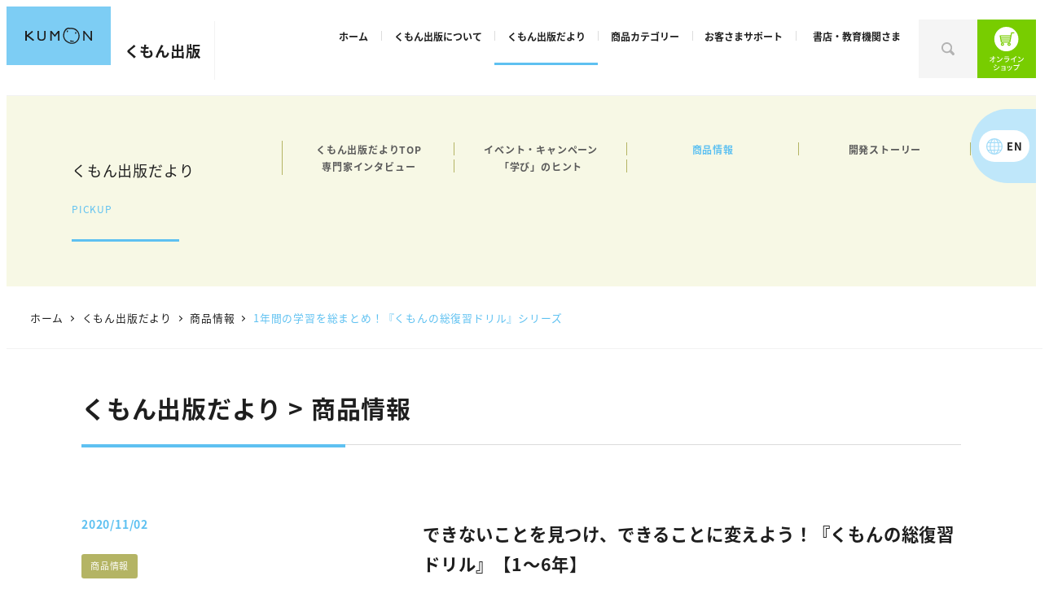

--- FILE ---
content_type: text/css
request_url: https://www.kumonshuppan.com/wp-content/cache/minify/1/06ee3.css
body_size: 31862
content:
.wpcf7:not(:last-child){margin-bottom:var(--_margin2)}.wpcf7-form{--_margin-top:1;--_margin-bottom:0}.wpcf7-form>*{margin-bottom:0;margin-top:0}.wpcf7-form>:where(:not(:first-child)){margin-top:calc(var(--_margin1) * var(--_margin-top))}.wpcf7-form>:where(:not(:last-child)){margin-bottom:calc(var(--_margin1) * var(--_margin-bottom))}.wpcf7-form>h1{--_margin-top:var(--_h1-margin-top);--_margin-bottom:var(--_h1-margin-bottom)}.wpcf7-form>h1+*{--_margin-top:0}.wpcf7-form>h2{--_margin-top:var(--_h2-margin-top);--_margin-bottom:var(--_h2-margin-bottom)}.wpcf7-form>h2+*{--_margin-top:0}.wpcf7-form>h3{--_margin-top:var(--_h3-margin-top);--_margin-bottom:var(--_h3-margin-bottom)}.wpcf7-form>h3+*{--_margin-top:0}.wpcf7-form>h4{--_margin-top:var(--_h4-margin-top);--_margin-bottom:var(--_h4-margin-bottom)}.wpcf7-form>h4+*{--_margin-top:0}.wpcf7-form>h5{--_margin-top:var(--_h5-margin-top);--_margin-bottom:var(--_h5-margin-bottom)}.wpcf7-form>h5+*{--_margin-top:0}.wpcf7-form>h6{--_margin-top:var(--_h6-margin-top);--_margin-bottom:var(--_h6-margin-bottom)}.wpcf7-form>h6+*{--_margin-top:0}.wpcf7-text,.wpcf7-textarea{background-color:var(--_color-white);box-shadow:inset 0 1px 1px rgba(0,0,0,.035);max-width:100%;padding:.75rem 1rem;vertical-align:top;--_border-radius:var(--_global--border-radius);--_border-color:var(--_form-control-border-color);border:1px
solid var(--_border-color);border-radius:var(--_border-radius);outline:0;--_transition-duration:var(--_global--transition-duration);--_transition-function-timing:var(--_global--transition-function-timing);--_transition-delay:var(--_global--transition-delay);transition:border var(--_transition-duration) var(--_transition-function-timing) var(--_transition-delay)}.wpcf7-text:hover,.wpcf7-textarea:hover{--_border-color:var(--_form-control-border-color-hover)}.wpcf7-text:active,.wpcf7-text:focus,.wpcf7-text:focus-within,.wpcf7-text[aria-selected=true],.wpcf7-textarea:active,.wpcf7-textarea:focus,.wpcf7-textarea:focus-within,.wpcf7-textarea[aria-selected=true]{--_border-color:var(--_form-control-border-color-focus)}.wpcf7-text>input,.wpcf7-text>textarea,.wpcf7-textarea>input,.wpcf7-textarea>textarea{border:none;outline:none}.wpcf7-text:disabled,.wpcf7-textarea:disabled{background-color:var(--_lightest-color-gray)}.wpcf7-textarea,textarea.wpcf7-text{height:auto;width:100%}.wpcf7-submit{--btn--border-radius:var(--_global--border-radius);--btn--background-color:var(--wp--preset--color--sm-accent);--btn--border:none;--btn--color:var(--wp--preset--color--sm-text-alt);--btn--padding:var(--_padding-1);--btn--padding-vertical:calc(var(--btn--padding) * .5);--btn--padding-horizontal:var(--btn--padding);background-color:var(--btn--background-color);border:var(--btn--border);border-radius:var(--btn--border-radius);color:var(--btn--color);display:inline-block;line-height:inherit;max-width:100%;padding:var(--btn--padding-vertical) var(--btn--padding-horizontal);text-decoration:none;white-space:nowrap;--_transition-duration:var(--_global--transition-duration);--_transition-function-timing:var(--_global--transition-function-timing);--_transition-delay:var(--_global--transition-delay);transition:all var(--_transition-duration) var(--_transition-function-timing) var(--_transition-delay)}@media (any-hover:hover){.wpcf7-submit:hover{filter:brightness(90%)}}.wpcf7-submit:focus-visible{filter:brightness(90%)}span.wpcf7-not-valid-tip{color:var(--wp--preset--color--sm-accent)}#question_wrap{display:block;position:relative;width:100%;margin-bottom:0.5rem}ul#choices{list-style:none;margin:0
!important;padding:0;padding-left:0}ul#choices
li{list-style:none !important;margin-left:0}ul#choices li
button{width:100%;padding:0.7em;margin-bottom:3px;font-size:1.25rem;border-radius:10px;background:#23282d;;color:#fff}ul#choices li button:hover{background:#0073aa}.yesno_q{text-align:center;display:block;padding:1rem;margin-bottom:1.5rem;font-size:1.5rem;font-weight:bold;border:1px
#333 solid;border-radius:10px}.yesno_q
dt{display:block;padding:1rem;margin-bottom:1.5rem !important}.yesno_q dt
span{padding:1rem;font-size:2rem;font-weight:bold;background:#0073aa;color:#fff;border-radius:10px}.yesno_q
dd{padding:1.5rem !important}html,body{color:#1e1e1e}.c-row--margin>.c-row__col{padding-right:1.8rem;padding-left:1.8rem}@media screen and (min-width: 1024px){.c-row--margin>.c-row__col{padding-right:0.9rem;padding-left:0.9rem}}[data-has-sidebar=false] .c-entry__content{margin-left:0;margin-right:0}body:not(.home) .l-contents__main,
body:not(.home) [data-has-sidebar=false] .c-entry__content{width:100%}@media screen and (min-width: 1024px){body:not(.home) .l-contents__main,
body:not(.home) [data-has-sidebar=false] .c-entry__content{max-width:1080px;margin:auto auto 0}}.c-entry__content .c-container{padding-left:0;padding-right:0}#page-top
a{background-image:url(/wp2023/wp-content/plugins/kumonshuppan/assets/image/icon-pagetop.svg);background-position:center center;background-repeat:no-repeat;background-size:25% auto}#page-top a
svg{display:none}.c-page-top:hover{filter:opacity(70%)}.l-header{background-color:#fff}@media screen and (min-width: 1024px){.l-header{background-color:transparent}}.l-header--sticky-sm{box-shadow:none}@media screen and (min-width: 1024px){header{width:100%}}header .l-header--sticky-lg{box-shadow:none}header .c-row--lg-margin{margin:0}header .c-container{padding:0;width:100%;max-width:100%}header .l-header__content{padding:0}@media screen and (min-width: 1024px){header .l-2row-header__row:first-child{padding-top:0}}header .l-2row-header__row:first-child .menu-language-navigation-container{margin-right:10px}header .l-2row-header__row:first-child .menu-language-navigation-container
ul{list-style:none;padding:0}header .l-2row-header__row:first-child .menu-language-navigation-container ul
a{display:block;padding:5px
10px 5px calc(23px + 0.5em);border:1px
solid #d8f0fc;border-radius:9999px;background-color:#fff;background-image:url(/wp2023/wp-content/plugins/kumonshuppan/assets/image/icon-globe--blue.svg);background-repeat:no-repeat;background-position:left 4px center;background-size:18px 18px;color:#1e1e1e;text-decoration:none;font-size:10px;font-size:0.625rem;font-weight:bold}@media screen and (min-width: 1024px){header .c-row{align-items:flex-start}}header .c-row__col--auto{flex:none}@media screen and (min-width: 1024px){header .c-row__col--auto{width:180px;padding:0}}header .c-row--lg-margin>.c-row__col{margin:0;padding:0}header .c-site-branding__title
img{visibility:hidden;height:auto}header .c-site-branding__title
a{display:block;width:144px;height:72px;background-color:#7dcdf4;background-image:url(/wp2023/wp-content/plugins/kumonshuppan/assets/image/logo-kumon.svg);background-position:center center;background-repeat:no-repeat;background-size:82px auto}@media screen and (max-width: 767px){header .c-site-branding__title
a{width:27.2vmin;height:14.4vmin;background-size:16vmin auto}}@media screen and (min-width: 1024px){header .c-site-branding__title
a{width:180px;height:90px;background-size:102px auto}}header .site-id-text{flex:1;display:flex;align-items:center;background-color:#fff;font-weight:bold}@media screen and (min-width: 1024px){header .site-id-text{flex:none;width:180px;height:90px;font-size:23px;font-size:1.4375rem}}header .site-id-text
a{flex:1;display:block;padding-left:1rem;color:#1e1e1e;text-decoration:none}@media screen and (min-width: 1024px){header .site-id-text
a{padding-left:0;text-align:center}}@media screen and (min-width: 1024px){header .u-invisible-md-down{flex:1;width:calc(100% - 180px - 180px)}}header .p-header-content .c-header-content{display:flex;justify-content:space-between;align-items:center}header .p-header-content .c-header-content
.discription{flex:1;padding-left:2rem;font-size:10px;font-size:0.625rem}header .p-header-content .c-header-content form[role=search]{margin:0;padding:0;border:0;line-height:1;font-size:0}header .p-header-content .c-header-content form[role=search] label{width:90px;height:90px;margin-bottom:0;background-color:#f5f5f5;background-image:url(/wp2023/wp-content/plugins/kumonshuppan/assets/image/icon-search--gray.svg);background-position:center center;background-size:26.25px auto;background-repeat:no-repeat;font-size:0;line-height:1;transition:all var(--_transition-duration, 0.2s) var(--_transition-function-timing, ease-out) var(--_transition-delay, 0s)}header .p-header-content .c-header-content form[role=search] label:hover{background-color:#dbf1fc;background-image:url(/wp2023/wp-content/plugins/kumonshuppan/assets/image/icon-search--blue.svg)}header .p-header-content .c-header-content form.site-search-box>.wp-block-search__inside-wrapper{display:none;opacity:0;transition:opacity 0.3s ease-in;position:absolute;top:72px;right:72px;padding:19px
24px;background-color:#5ec1f1;border:0;border-radius:0}header .p-header-content .c-header-content form.site-search-box > .wp-block-search__inside-wrapper
input{height:44px;padding:0.25em 1em;border:1px
solid #f2f2f2;border-right:0;border-radius:var(--_border-radius, 6px) 0 0 var(--_border-radius, 6px);font-size:14px;font-size:0.875rem}header .p-header-content .c-header-content form.site-search-box > .wp-block-search__inside-wrapper input::-moz-placeholder{color:#999;font-weight:bold}header .p-header-content .c-header-content form.site-search-box > .wp-block-search__inside-wrapper input::placeholder{color:#999;font-weight:bold}header .p-header-content .c-header-content form.site-search-box > .wp-block-search__inside-wrapper
button{width:44px;height:44px;border:1px
solid #f2f2f2;border-left:0;border-radius:0 var(--_border-radius, 6px) var(--_border-radius, 6px) 0;background-color:#fff;background-image:url(/wp2023/wp-content/plugins/kumonshuppan/assets/image/icon-search--blue.svg);background-position:center center;background-size:21px auto;background-repeat:no-repeat}header .p-header-content .c-header-content form.site-search-box > .wp-block-search__inside-wrapper button
svg{display:none}header .p-header-content .c-header-content form.site-search-box.active>.wp-block-search__inside-wrapper{display:flex;opacity:1;z-index:1}header .p-header-content .c-header-content form.site-search-box.active
label{background-image:url(/wp2023/wp-content/plugins/kumonshuppan/assets/image/icon-close--gray.svg);background-size:21px auto}header .p-header-content .c-header-content form.site-search-box.active label:hover{background-image:url(/wp2023/wp-content/plugins/kumonshuppan/assets/image/icon-close--blue.svg)}header .p-header-content .c-header-content .shop
span{display:none}header .p-header-content .c-header-content .shop
a{position:relative;display:block;width:180px;height:90px;padding-top:calc(60px + 0.75em);background-color:#fff;background-image:url(/wp2023/wp-content/plugins/kumonshuppan/assets/image/btn-onlineshop1.svg);background-position:top center;background-repeat:no-repeat;background-size:180px auto;color:#666;text-decoration:none;text-align:center;font-size:10px;font-size:0.625rem;font-weight:500;letter-spacing:0;transition:filter var(--_transition-duration, 0.2s) var(--_transition-function-timing, ease-out) var(--_transition-delay, 0s)}header .p-header-content .c-header-content .shop a:hover{filter:opacity(0.7)}header .u-invisible-lg-up{display:flex;align-items:center;justify-content:center;width:72px;height:72px;background-color:#333}@media screen and (max-width: 767px){header .u-invisible-lg-up{width:14.4vmin;height:14.4vmin}}@media screen and (min-width: 1024px){header .u-invisible-lg-up{width:90px;height:90px}}header .u-invisible-lg-up .c-hamburger-btn__bar{background-color:#f5f5f5}header .u-invisible-lg-up .c-hamburger-btn__label{display:none}@media screen and (min-width: 1024px){body:not(.home):not(.has-global-navigation-bottom) header .c-container{position:relative}body:not(.home):not(.has-global-navigation-bottom) header .l-2row-header__row:first-child{padding-bottom:0}body:not(.home):not(.has-global-navigation-bottom) header .c-row__col--auto{width:10vw;max-width:144px;min-width:110px}body:not(.home):not(.has-global-navigation-bottom) header .c-site-branding__title
a{width:10vw;max-width:144px;min-width:110px;height:72px;background-size:82px auto}body:not(.home):not(.has-global-navigation-bottom) header .site-id-text{width:10vw;max-width:144px;min-width:110px;height:72px;border-right:1px solid #f2f2f2;font-size:18.4px;font-size:1.15rem}body:not(.home):not(.has-global-navigation-bottom) header .u-invisible-md-down{width:calc(100% - 144px - 144px)}body:not(.home):not(.has-global-navigation-bottom) header .p-header-content .c-header-content{justify-content:flex-end}body:not(.home):not(.has-global-navigation-bottom) header .p-header-content .c-header-content
p.discription{display:none}body:not(.home):not(.has-global-navigation-bottom) header .p-header-content .c-header-content form[role=search] label{width:72px;height:72px;background-size:16.8px auto}body:not(.home):not(.has-global-navigation-bottom) header .p-header-content .c-header-content form[role=search].active
label{background-size:16.8px auto}body:not(.home):not(.has-global-navigation-bottom) header .p-header-content .c-header-content
.shop{width:72px}body:not(.home):not(.has-global-navigation-bottom) header .p-header-content .c-header-content .shop
a{width:72px;height:72px;background-color:#78cd00;background-image:url(/wp2023/wp-content/plugins/kumonshuppan/assets/image/btn-onlineshop3.svg);background-position:center center;background-repeat:no-repeat;background-size:42.5px auto;font-size:0}body:not(.home):not(.has-global-navigation-bottom) header .l-2row-header__row.u-invisible-md-down{position:static;width:100%;margin:0;padding:39px
0;border-top:1px solid #f2f2f2;background-color:#f7f8e5}body:not(.home):not(.has-global-navigation-bottom) header .l-2row-header__row.u-invisible-md-down #menu-global-navigation-2{position:static;display:block}body:not(.home):not(.has-global-navigation-bottom) header .l-2row-header__row.u-invisible-md-down #menu-global-navigation-2>.menu-item{position:static;display:block}body:not(.home):not(.has-global-navigation-bottom) header .l-2row-header__row.u-invisible-md-down #menu-global-navigation-2>.menu-item>a{position:absolute;top:0;display:flex;flex-direction:column;align-items:center;justify-content:center;gap:0;height:72px;margin:0;padding:calc(var(--_space, 1.8rem) * 0.5) 0.5rem;text-decoration:none;font-size:12px;font-size:0.75rem;letter-spacing:0;white-space:nowrap;color:#1e1e1e;font-weight:600;transition:color var(--_transition-duration, 0.2s) var(--_transition-function-timing, ease-out) var(--_transition-delay, 0s)}body:not(.home):not(.has-global-navigation-bottom) header .l-2row-header__row.u-invisible-md-down #menu-global-navigation-2>.menu-item>a::after{content:"";position:absolute;top:calc(50% - 0.5em);left:0;display:block;height:1em;border-left:1px solid #dcdcdc}body:not(.home):not(.has-global-navigation-bottom) header .l-2row-header__row.u-invisible-md-down #menu-global-navigation-2>.menu-item-home>a{width:5.6em;right:calc(144px + 13.6em + 12.6em + 10.6em + 9.6em + 10.6em + 11.6em)}body:not(.home):not(.has-global-navigation-bottom) header .l-2row-header__row.u-invisible-md-down #menu-global-navigation-2>.menu-item-home>a::after{content:none}body:not(.home):not(.has-global-navigation-bottom) header .l-2row-header__row.u-invisible-md-down #menu-global-navigation-2>.menu-item-has-children:nth-of-type(2)>a{width:11.6em;right:calc(144px + 13.6em + 12.6em + 10.6em + 9.6em + 10.6em)}body:not(.home):not(.has-global-navigation-bottom) header .l-2row-header__row.u-invisible-md-down #menu-global-navigation-2>.menu-item-has-children:nth-of-type(3)>a{width:10.6em;right:calc(144px + 13.6em + 12.6em + 10.6em + 9.6em)}body:not(.home):not(.has-global-navigation-bottom) header .l-2row-header__row.u-invisible-md-down #menu-global-navigation-2>.menu-item-has-children:nth-of-type(4)>a{width:9.6em;right:calc(144px + 13.6em + 12.6em + 10.6em)}body:not(.home):not(.has-global-navigation-bottom) header .l-2row-header__row.u-invisible-md-down #menu-global-navigation-2>.menu-item-has-children:nth-of-type(5)>a{width:10.6em;right:calc(144px + 13.6em + 12.6em)}body:not(.home):not(.has-global-navigation-bottom) header .l-2row-header__row.u-invisible-md-down #menu-global-navigation-2>.menu-item-has-children:nth-of-type(6)>a{width:12.6em;right:calc(144px + 13.6em)}body:not(.home):not(.has-global-navigation-bottom) header .l-2row-header__row.u-invisible-md-down #menu-global-navigation-2>.menu-item-object-custom>a{width:13.6em;right:144px}}@media screen and (min-width: 1024px) and (max-width: 1320px){body:not(.home):not(.has-global-navigation-bottom) header .l-2row-header__row.u-invisible-md-down #menu-global-navigation-2>.menu-item:last-of-type{display:none}body:not(.home):not(.has-global-navigation-bottom) header .l-2row-header__row.u-invisible-md-down #menu-global-navigation-2>.menu-item-home>a{right:calc(144px + 12.6em + 10.6em + 9.6em + 10.6em + 11.6em)}body:not(.home):not(.has-global-navigation-bottom) header .l-2row-header__row.u-invisible-md-down #menu-global-navigation-2>.menu-item-has-children:nth-of-type(2)>a{right:calc(144px + 12.6em + 10.6em + 9.6em + 10.6em)}body:not(.home):not(.has-global-navigation-bottom) header .l-2row-header__row.u-invisible-md-down #menu-global-navigation-2>.menu-item-has-children:nth-of-type(3)>a{right:calc(144px + 12.6em + 10.6em + 9.6em)}body:not(.home):not(.has-global-navigation-bottom) header .l-2row-header__row.u-invisible-md-down #menu-global-navigation-2>.menu-item-has-children:nth-of-type(4)>a{right:calc(144px + 12.6em + 10.6em)}body:not(.home):not(.has-global-navigation-bottom) header .l-2row-header__row.u-invisible-md-down #menu-global-navigation-2>.menu-item-has-children:nth-of-type(5)>a{right:calc(144px + 12.6em)}body:not(.home):not(.has-global-navigation-bottom) header .l-2row-header__row.u-invisible-md-down #menu-global-navigation-2>.menu-item-has-children:nth-of-type(6)>a{right:144px}}@media screen and (min-width: 1024px) and (max-width: 1120px){body:not(.home):not(.has-global-navigation-bottom) header .l-2row-header__row.u-invisible-md-down #menu-global-navigation-2>.menu-item-home>a{display:none}body:not(.home):not(.has-global-navigation-bottom) header .l-2row-header__row.u-invisible-md-down #menu-global-navigation-2>.menu-item-has-children:nth-of-type(2)>a::after{content:none}}@media screen and (min-width: 1024px){body:not(.home):not(.has-global-navigation-bottom) header .l-2row-header__row.u-invisible-md-down #menu-global-navigation-2 .menu-item>a:hover{color:#5ec1f1}body:not(.home):not(.has-global-navigation-bottom) header .l-2row-header__row.u-invisible-md-down #menu-global-navigation-2>.menu-item>a::before{content:"";position:absolute;bottom:0;left:0;display:block;width:100%;height:3px;background-color:transparent;transition:background-color var(--_transition-duration, 0.2s) var(--_transition-function-timing, ease-out) var(--_transition-delay, 0s)}body:not(.home):not(.has-global-navigation-bottom) header .l-2row-header__row.u-invisible-md-down #menu-global-navigation-2 > .menu-item[data-active-menu] > a::before,
body:not(.home):not(.has-global-navigation-bottom) header .l-2row-header__row.u-invisible-md-down #menu-global-navigation-2>.menu-item>a:hover::before{background-color:#5ec1f1}}@media screen and (min-width: 1024px){body.has-global-navigation-bottom .l-header__content form.site-search-box > .wp-block-search__inside-wrapper,
body.home .l-header__content form.site-search-box>.wp-block-search__inside-wrapper{top:90px;right:180px}body.has-global-navigation-bottom .l-header__content form.site-search-box > .wp-block-search__inside-wrapper button,
body.home .l-header__content form.site-search-box > .wp-block-search__inside-wrapper
button{background-size:21px auto}}@media screen and (min-width: 1024px){body.has-global-navigation-bottom .l-header__content,
body.home .l-header__content{position:relative}body.has-global-navigation-bottom .l-header__content .l-2row-header .c-container .l-2row-header__row,
body.home .l-header__content .l-2row-header .c-container .l-2row-header__row{width:100%;max-width:100%}body.has-global-navigation-bottom .l-header__content .l-2row-header .c-container .l-2row-header__row:first-of-type,
body.home .l-header__content .l-2row-header .c-container .l-2row-header__row:first-of-type{position:absolute;z-index:10}body.has-global-navigation-bottom [data-has-global-nav=true] .l-2row-header__row:last-child,
body.has-global-navigation-bottom [data-has-global-nav=true] .l-center-header__row:last-child,
body.home [data-has-global-nav=true] .l-2row-header__row:last-child,
body.home [data-has-global-nav=true] .l-center-header__row:last-child{margin-top:0}}@media screen and (min-width: 1024px){body.has-global-navigation-bottom .c-page-header .c-container .c-page-header__content,
body.home .c-page-header .c-container .c-page-header__content{width:calc(100% - 12.5vw);margin:auto}body.has-global-navigation-bottom .c-page-header .c-container .c-page-header__content .c-page-header__title,
body.home .c-page-header .c-container .c-page-header__content .c-page-header__title{display:inline-block;width:auto;max-width:inherit;margin:0
auto 0 0;padding:0.5em 1em;background-color:#1e1e1e;font-size:27px;font-size:1.6875rem}body.has-global-navigation-bottom .c-page-header .c-container .c-page-header__content .lead,
body.home .c-page-header .c-container .c-page-header__content
.lead{display:inline-block;width:auto;margin:13px
auto 0 7px;padding:0.25em 0.75em;background-color:#fff;color:#1e1e1e;font-size:16px;font-size:1rem;font-family:Times New Roman,YuMincho,Hiragino Mincho ProN,Yu Mincho,MS PMincho,serif;font-weight:bolder}}@media screen and (min-width: 1024px){body.has-global-navigation-bottom .p-global-nav,
body.home .p-global-nav{width:100%;position:relative}body.has-global-navigation-bottom .p-global-nav #menu-global-navigation-2,
body.home .p-global-nav #menu-global-navigation-2{display:block;padding-top:70px;padding-bottom:40px;background-color:#f7f8e5}body.has-global-navigation-bottom .p-global-nav #menu-global-navigation-2 .c-navbar__item,
body.home .p-global-nav #menu-global-navigation-2 .c-navbar__item{display:block;position:static}body.has-global-navigation-bottom .p-global-nav #menu-global-navigation-2 > .c-navbar__item > a,
body.has-global-navigation-bottom .p-global-nav #menu-global-navigation-2 > .menu-item-home > a,
body.home .p-global-nav #menu-global-navigation-2 > .c-navbar__item > a,
body.home .p-global-nav #menu-global-navigation-2>.menu-item-home>a{position:absolute;z-index:100;top:-1.8rem;display:block;width:calc((100% - 12.5vw) / 7);padding:calc(var(--_space, 1.8rem) * 0.5) 0.4rem;background:rgba(255, 255, 255, 0.9);text-align:center;text-decoration:none;letter-spacing:0;font-size:13px;font-size:0.8125rem;font-weight:700;line-height:calc(1.0320261438 + var(--_half-leading, 0.4) * 2);color:#1e1e1e;transition:color var(--_transition-duration, 0.2s) var(--_transition-function-timing, ease-out) var(--_transition-delay, 0s)}body.has-global-navigation-bottom .p-global-nav #menu-global-navigation-2 > .c-navbar__item > a::after,
body.has-global-navigation-bottom .p-global-nav #menu-global-navigation-2 > .menu-item-home > a::after,
body.home .p-global-nav #menu-global-navigation-2 > .c-navbar__item > a::after,
body.home .p-global-nav #menu-global-navigation-2>.menu-item-home>a::after{content:"";position:absolute;bottom:0;left:0;display:block;width:100%;height:3px;background-color:#dbf1fc;transition:background-color var(--_transition-duration, 0.2s) var(--_transition-function-timing, ease-out) var(--_transition-delay, 0s)}body.has-global-navigation-bottom .p-global-nav #menu-global-navigation-2 > .c-navbar__item > a:hover,
body.has-global-navigation-bottom .p-global-nav #menu-global-navigation-2 > .menu-item-home > a:hover,
body.home .p-global-nav #menu-global-navigation-2 > .c-navbar__item > a:hover,
body.home .p-global-nav #menu-global-navigation-2>.menu-item-home>a:hover{color:#5ec1f1}body.has-global-navigation-bottom .p-global-nav #menu-global-navigation-2 > .c-navbar__item > a:hover::after,
body.has-global-navigation-bottom .p-global-nav #menu-global-navigation-2 > .menu-item-home > a:hover::after,
body.home .p-global-nav #menu-global-navigation-2 > .c-navbar__item > a:hover::after,
body.home .p-global-nav #menu-global-navigation-2>.menu-item-home>a:hover::after{background-color:#5ec1f1}body.has-global-navigation-bottom .p-global-nav #menu-global-navigation-2 > .menu-item-home > a,
body.home .p-global-nav #menu-global-navigation-2>.menu-item-home>a{width:calc((100% - 12.5vw) / 7 - 5em)}body.has-global-navigation-bottom .p-global-nav #menu-global-navigation-2 > .c-navbar__item.menu-item-has-children:nth-of-type(2) > a,
body.home .p-global-nav #menu-global-navigation-2>.c-navbar__item.menu-item-has-children:nth-of-type(2)>a{width:calc((100% - 12.5vw) / 7 + 1em)}body.has-global-navigation-bottom .p-global-nav #menu-global-navigation-2 > .c-navbar__item.menu-item-has-children:nth-of-type(4) > a,
body.home .p-global-nav #menu-global-navigation-2>.c-navbar__item.menu-item-has-children:nth-of-type(4)>a{width:calc((100% - 12.5vw) / 7 - 1em)}body.has-global-navigation-bottom .p-global-nav #menu-global-navigation-2 > .c-navbar__item.menu-item-has-children:nth-last-child(2) > a,
body.home .p-global-nav #menu-global-navigation-2>.c-navbar__item.menu-item-has-children:nth-last-child(2)>a{width:calc((100% - 12.5vw) / 7 + 2em)}body.has-global-navigation-bottom .p-global-nav #menu-global-navigation-2 > .c-navbar__item.menu-item-object-custom > a,
body.home .p-global-nav #menu-global-navigation-2>.c-navbar__item.menu-item-object-custom>a{width:calc((100% - 12.5vw) / 7 + 3em)}body.has-global-navigation-bottom .p-global-nav #menu-global-navigation-2 > .c-navbar__item.menu-item-object-custom > a::before,
body.has-global-navigation-bottom .p-global-nav #menu-global-navigation-2 > .c-navbar__item.menu-item-has-children > a::before,
body.home .p-global-nav #menu-global-navigation-2 > .c-navbar__item.menu-item-object-custom > a::before,
body.home .p-global-nav #menu-global-navigation-2>.c-navbar__item.menu-item-has-children>a::before{content:"";position:absolute;top:calc(50% - 0.5em);left:0;display:block;height:1em;border-left:1px solid #dcdcdc}body.has-global-navigation-bottom .p-global-nav #menu-global-navigation-2 > .menu-item-home > a,
body.home .p-global-nav #menu-global-navigation-2>.menu-item-home>a{left:6vw}body.has-global-navigation-bottom .p-global-nav #menu-global-navigation-2 > .c-navbar__item.menu-item-has-children:nth-of-type(2) > a,
body.home .p-global-nav #menu-global-navigation-2>.c-navbar__item.menu-item-has-children:nth-of-type(2)>a{left:calc(6vw + (100% - 12.5vw) / 7 - 5em)}body.has-global-navigation-bottom .p-global-nav #menu-global-navigation-2 > .c-navbar__item.menu-item-has-children:nth-of-type(3) > a,
body.home .p-global-nav #menu-global-navigation-2>.c-navbar__item.menu-item-has-children:nth-of-type(3)>a{left:calc(6vw - 5em + (100% - 12.5vw) / 7 * 2 + 1em)}body.has-global-navigation-bottom .p-global-nav #menu-global-navigation-2 > .c-navbar__item.menu-item-has-children:nth-of-type(4) > a,
body.home .p-global-nav #menu-global-navigation-2>.c-navbar__item.menu-item-has-children:nth-of-type(4)>a{left:calc(6vw - 5em + (100% - 12.5vw) / 7 * 3 + 1em)}body.has-global-navigation-bottom .p-global-nav #menu-global-navigation-2 > .c-navbar__item.menu-item-has-children:nth-of-type(5) > a,
body.home .p-global-nav #menu-global-navigation-2>.c-navbar__item.menu-item-has-children:nth-of-type(5)>a{left:calc(6vw - 5em + (100% - 12.5vw) / 7 * 4)}body.has-global-navigation-bottom .p-global-nav #menu-global-navigation-2 > .c-navbar__item.menu-item-has-children:nth-of-type(6) > a,
body.home .p-global-nav #menu-global-navigation-2>.c-navbar__item.menu-item-has-children:nth-of-type(6)>a{left:calc(6vw - 5em + (100% - 12.5vw) / 7 * 5)}body.has-global-navigation-bottom .p-global-nav #menu-global-navigation-2 > .c-navbar__item.menu-item-object-custom > a,
body.home .p-global-nav #menu-global-navigation-2>.c-navbar__item.menu-item-object-custom>a{left:calc(6vw - 5em + (100% - 12.5vw) / 7 * 6 + 2em)}body.has-global-navigation-bottom .p-global-nav #menu-global-navigation-2 > [data-active-menu=true] > a,
body.home .p-global-nav #menu-global-navigation-2>[data-active-menu=true]>a{color:#5ec1f1}body.has-global-navigation-bottom .p-global-nav #menu-global-navigation-2 > [data-active-menu=true] > a::after,
body.home .p-global-nav #menu-global-navigation-2>[data-active-menu=true]>a::after{content:"";position:absolute;bottom:0;left:0;display:block;width:100%;height:3px;background-color:#5ec1f1}#menu-global-navigation-2 :not([data-active-menu=true]) .sub-menu-wrapper{display:none}#menu-global-navigation-2 [data-active-menu=true] .sub-menu-wrapper{display:flex;align-items:flex-start;width:calc(100% - 12.5vw);margin:auto;color:#1e1e1e}#menu-global-navigation-2 [data-active-menu=true] .sub-menu-wrapper .sub-navigation-header{position:relative;padding-bottom:1em;flex-basis:23.4%}#menu-global-navigation-2 [data-active-menu=true] .sub-menu-wrapper .sub-navigation-header .navigation-title{font-size:18px;font-size:1.125rem;font-weight:500;line-height:2em}#menu-global-navigation-2 [data-active-menu=true] .sub-menu-wrapper .sub-navigation-header .navigation-description{font-size:12px;font-size:0.75rem;font-weight:500;line-height:2em;color:#5ec1f1}#menu-global-navigation-2 [data-active-menu=true] .sub-menu-wrapper .sub-navigation-header:after{content:"";position:absolute;bottom:0;left:0;display:block;width:51%;height:3px;background-color:#5ec1f1}#menu-global-navigation-2 [data-active-menu=true] .sub-menu-wrapper .sub-menu{flex-basis:76.6%;display:flex;flex-wrap:wrap;row-gap:1em;list-style:none;padding:0;border-left:1px solid #b4b464}#menu-global-navigation-2 [data-active-menu=true] .sub-menu-wrapper .sub-menu .menu-item{position:relative;flex-basis:25%;text-align:center}#menu-global-navigation-2 [data-active-menu=true] .sub-menu-wrapper .sub-menu .menu-item
a{display:block;width:100%;padding:0
1em;color:#5a5a5a;text-decoration:none;white-space:nowrap;font-size:12px;font-size:0.75rem;font-weight:700;transition:color var(--_transition-duration, 0.2s) var(--_transition-function-timing, ease-out) var(--_transition-delay, 0s)}#menu-global-navigation-2 [data-active-menu=true] .sub-menu-wrapper .sub-menu .menu-item a:hover{color:#5ec1f1}#menu-global-navigation-2 [data-active-menu=true] .sub-menu-wrapper .sub-menu .menu-item::after{content:"";position:absolute;top:calc(50% - 0.5em);right:0;display:block;width:1px;height:1em;background-color:#b4b464}#menu-global-navigation-2 [data-active-menu=true] .sub-menu-wrapper .sub-menu .menu-item.current_page_item a,
#menu-global-navigation-2 [data-active-menu=true] .sub-menu-wrapper .sub-menu .menu-item.current-menu-item a,
#menu-global-navigation-2 [data-active-menu=true] .sub-menu-wrapper .sub-menu .menu-item.current-page-ancestor
a{color:#5ec1f1}#menu-global-navigation-2 [data-active-menu=true] .sub-menu-wrapper button.children-expander{display:none}}@media screen and (min-width: 1024px){.l-header__drop-nav{border-bottom:1px solid #f2f2f2;box-shadow:none}}@media screen and (min-width: 1024px){.p-drop-nav .p-global-nav{justify-content:space-between}}@media screen and (min-width: 1024px){.p-drop-nav .p-global-nav .drop-site-id{display:flex;justify-content:space-between;align-items:flex-start;width:20vw;max-width:288px;min-width:220px}}.p-drop-nav .p-global-nav .drop-site-id .c-site-branding{padding:0;margin:0}@media screen and (min-width: 1024px){.p-drop-nav .p-global-nav .drop-site-id .c-site-branding__title
a{width:10vw;max-width:144px;min-width:110px;height:72px;background-size:82px auto}}@media screen and (min-width: 1024px){.p-drop-nav .p-global-nav .drop-site-id .site-id-text{flex:none;width:10vw;max-width:144px;min-width:110px;height:72px;border-right:1px solid #f2f2f2;color:#1e1e1e;font-size:18.4px;font-size:1.15rem}}.p-drop-nav .p-global-nav #menu-global-navigation-4{width:calc(100% - 20vw - 144px);max-width:calc(100% - 288px - 144px);min-width:calc(100% - 220px - 144px);justify-content:flex-end}.p-drop-nav .p-global-nav #menu-global-navigation-4 .menu-item{position:relative;flex:0 0 auto}.p-drop-nav .p-global-nav #menu-global-navigation-4 .menu-item>a{display:flex;flex:1 1 auto;justify-content:center;align-items:center;position:relative;height:72px;padding:1rem 1.3em;font-weight:700;line-height:calc(1.0320261438 + var(--_half-leading, 0.4) * 2);text-align:center;text-decoration:none;font-size:12px;font-size:0.75rem;letter-spacing:0;color:#1e1e1e;transition:color var(--_transition-duration, 0.2s) var(--_transition-function-timing, ease-out) var(--_transition-delay, 0s)}.p-drop-nav .p-global-nav #menu-global-navigation-4 .menu-item > a
small{display:none}.p-drop-nav .p-global-nav #menu-global-navigation-4 .menu-item>a:hover{color:#5ec1f1}.p-drop-nav .p-global-nav #menu-global-navigation-4 .menu-item::after{content:"";position:absolute;top:calc(50% - 0.5em);left:0;display:block;height:1em;border-left:1px solid #dcdcdc}.p-drop-nav .p-global-nav #menu-global-navigation-4 .menu-item:first-of-type::after{display:none}.p-drop-nav .p-global-nav #menu-global-navigation-4 .menu-item>a::after{content:"";position:absolute;bottom:0;left:0;display:block;width:100%;height:3px;background-color:transparent;transition:background-color var(--_transition-duration, 0.2s) var(--_transition-function-timing, ease-out) var(--_transition-delay, 0s)}.p-drop-nav .p-global-nav #menu-global-navigation-4 .menu-item[data-active-menu] > a::after,
.p-drop-nav .p-global-nav #menu-global-navigation-4 .menu-item>a:hover::after{background-color:#5ec1f1}@media screen and (max-width: 1320px){.p-drop-nav .p-global-nav #menu-global-navigation-4>.menu-item:last-of-type{display:none}}@media screen and (max-width: 1120px){.p-drop-nav .p-global-nav #menu-global-navigation-4>.menu-item:first-of-type{display:none}.p-drop-nav .p-global-nav #menu-global-navigation-4>.menu-item:nth-of-type(2)::after{display:none}}@media screen and (min-width: 1024px){.p-drop-nav .p-global-nav .drop-sub-navigation{display:flex;justify-content:flex-end;align-items:flex-start;width:144px;overflow:visible}}.p-drop-nav .p-global-nav .drop-sub-navigation
.discription{display:none}.p-drop-nav .p-global-nav .drop-sub-navigation form.site-search-box{position:relative;width:72px;height:72px;margin:0;padding:0;border:0;line-height:1;font-size:0}.p-drop-nav .p-global-nav .drop-sub-navigation form.site-search-box
label{width:72px;height:72px;margin-bottom:0;background-color:#f5f5f5;background-image:url(/wp2023/wp-content/plugins/kumonshuppan/assets/image/icon-search--gray.svg);background-position:center center;background-size:21px auto;background-repeat:no-repeat;font-size:0;line-height:1;transition:background var(--_transition-duration, 0.2s) var(--_transition-function-timing, ease-out) var(--_transition-delay, 0s)}.p-drop-nav .p-global-nav .drop-sub-navigation form.site-search-box label:hover{background-color:#dbf1fc;background-image:url(/wp2023/wp-content/plugins/kumonshuppan/assets/image/icon-search--blue.svg)}.p-drop-nav .p-global-nav .drop-sub-navigation form.site-search-box>.wp-block-search__inside-wrapper{position:absolute;top:72px;right:0;display:none;max-width:none;padding:19px
24px;border:0;border-radius:0;background-color:#5ec1f1;opacity:0;transition:all var(--_transition-duration, 0.2s) var(--_transition-function-timing, ease-out) var(--_transition-delay, 0s)}.p-drop-nav .p-global-nav .drop-sub-navigation form.site-search-box > .wp-block-search__inside-wrapper
input{height:44px;padding:0.25em 1em;border:1px
solid #f2f2f2;border-right:0;border-radius:var(--_border-radius, 6px) 0 0 var(--_border-radius, 6px);font-size:14px;font-size:0.875rem}.p-drop-nav .p-global-nav .drop-sub-navigation form.site-search-box > .wp-block-search__inside-wrapper input::-moz-placeholder{color:#999;font-weight:bold}.p-drop-nav .p-global-nav .drop-sub-navigation form.site-search-box > .wp-block-search__inside-wrapper input::placeholder{color:#999;font-weight:bold}.p-drop-nav .p-global-nav .drop-sub-navigation form.site-search-box > .wp-block-search__inside-wrapper
button{width:44px;height:44px;border:1px
solid #f2f2f2;border-left:0;border-radius:0 var(--_border-radius, 6px) var(--_border-radius, 6px) 0;background-color:#fff;background-image:url(/wp2023/wp-content/plugins/kumonshuppan/assets/image/icon-search--blue.svg);background-position:center center;background-size:21px auto;background-repeat:no-repeat}.p-drop-nav .p-global-nav .drop-sub-navigation form.site-search-box > .wp-block-search__inside-wrapper button
svg{display:none}.p-drop-nav .p-global-nav .drop-sub-navigation form.site-search-box.active>.wp-block-search__inside-wrapper{display:flex;opacity:1;z-index:1}.p-drop-nav .p-global-nav .drop-sub-navigation form.site-search-box.active
label{background-image:url(/wp2023/wp-content/plugins/kumonshuppan/assets/image/icon-close--gray.svg);background-size:16.8px auto;transition:background var(--_transition-duration, 0.2s) var(--_transition-function-timing, ease-out) var(--_transition-delay, 0s)}.p-drop-nav .p-global-nav .drop-sub-navigation form.site-search-box.active label:hover{background-image:url(/wp2023/wp-content/plugins/kumonshuppan/assets/image/icon-close--blue.svg)}.p-drop-nav .p-global-nav .drop-sub-navigation
.shop{width:72px}.p-drop-nav .p-global-nav .drop-sub-navigation .shop
span{display:none}.p-drop-nav .p-global-nav .drop-sub-navigation .shop
a{display:block;width:72px;height:72px;background-color:#78cd00;background-image:url(/wp2023/wp-content/plugins/kumonshuppan/assets/image/btn-onlineshop3.svg);background-position:center center;background-repeat:no-repeat;background-size:42.5px auto;font-size:0;transition:filter var(--_transition-duration, 0.2s) var(--_transition-function-timing, ease-out) var(--_transition-delay, 0s)}.p-drop-nav .p-global-nav .drop-sub-navigation .shop a:hover{filter:opacity(0.7)}@media screen and (min-width: 1024px){.l-2row-header__row .site-id-text~.menu-language-navigation-container{display:none}}@media screen and (min-width: 1024px){header .l-2row-header__row.u-invisible-md-down .menu-language-navigation-container{position:absolute;background-color:#bfe7fa;top:126px;right:0;width:auto;z-index:100;padding:10px
8px 10px 10px;border-radius:9999px 0 0 9999px}header .l-2row-header__row.u-invisible-md-down .menu-language-navigation-container
ul{list-style:none;padding:0}header .l-2row-header__row.u-invisible-md-down .menu-language-navigation-container ul
a{display:block;padding:8px
8px 8px calc(28px + 0.5em);border-radius:9999px;background-color:#fff;background-image:url(/wp2023/wp-content/plugins/kumonshuppan/assets/image/icon-globe--blue.svg);background-repeat:no-repeat;background-position:left 9px center;background-size:20px 20px;color:#1e1e1e;text-decoration:none;font-size:13px;font-size:0.8125rem;font-weight:bold}header .l-2row-header__row.u-invisible-md-down .menu-language-navigation-container ul a:hover{opacity:0.7}}@media screen and (min-width: 1024px){.p-drop-nav .p-global-nav~.menu-language-navigation-container{display:none}}.c-drawer{bottom:auto;background-color:transparent;max-height:100vh}[id=drawer-nav].c-drawer--overall{padding-top:72px}@media screen and (max-width: 767px){[id=drawer-nav].c-drawer--overall{padding-top:14.4vmin}}[id=drawer-nav].c-drawer--overall .c-drawer__controls{right:0}.c-drawer__menu{padding-bottom:0;padding-top:0;border-top:1px solid #7dcdf4;background-color:#5ec1f1}.c-drawer__inner{padding-left:0;padding-right:0;padding-bottom:calc(var(--_space, 1.8rem) * 2.5)}.c-drawer__inner .c-hamburger-btn__label{display:none}.c-drawer__inner .c-hamburger-btn{width:72px;height:72px;background-color:#333}@media screen and (max-width: 767px){.c-drawer__inner .c-hamburger-btn{width:14.4vmin;height:14.4vmin}}.c-drawer__inner .c-drawer__controls{padding-bottom:0;padding-top:0}.c-drawer__inner #menu-global-navigation{border-top:1px solid #f2f2f2;background-color:#fff}.c-drawer__inner #menu-global-navigation>.menu-item{padding-top:0;padding-bottom:0;border-bottom:1px solid #f2f2f2}.c-drawer__inner #menu-global-navigation > .menu-item > a,
.c-drawer__inner #menu-global-navigation>.menu-item>.kmnspn-menu-parent{padding-top:6.25vmin;padding-bottom:6vmin;padding-left:8.5vmin;color:#1e1e1e;font-size:14px;font-size:0.875rem;line-height:1}.c-drawer__inner #menu-global-navigation>.menu-item>.c-drawer__toggle{margin-right:6.4vmin;padding-right:0}.c-drawer__inner #menu-global-navigation > .menu-item > .c-drawer__toggle .c-ic-angle-right:before{content:"";display:block;height:1.25em;width:1.25em;border:0;background-image:url(/wp2023/wp-content/plugins/kumonshuppan/assets/image/icon-plus--blue.svg);background-position:center center;background-repeat:no-repeat;background-size:1.25em auto;transform:none}.c-drawer__inner #menu-global-navigation > .menu-item .c-drawer__toggle[aria-expanded=true]>.c-ic-angle-right{transform:translateY(0) rotate(-45deg)}.c-drawer__inner #menu-global-navigation>.menu-item:nth-last-of-type(2){border-bottom:0}.c-drawer__inner #menu-global-navigation>.menu-item:last-of-type{display:none}.c-drawer__inner .c-drawer__submenu{margin-left:0;background-color:#f7f8e5}.c-drawer__inner .c-drawer__submenu>.menu-item{padding-top:0;padding-bottom:0;border-top:1px solid #e5e1b0}.c-drawer__inner .c-drawer__submenu>.menu-item>a{padding-top:6.25vmin;padding-bottom:6vmin;padding-left:8.5vmin;color:#5a5a5a;font-size:12px;font-size:0.75rem}.c-drawer__inner .c-drawer__submenu>.menu-item>a:before{content:"–　"}.c-drawer__inner .c-drawer__submenu>.menu-item:first-of-type{border-top:1px solid #f2f2f2}.c-drawer__inner .p-search-form{padding:9vmin 5.85vmin 7.5vmin}.c-drawer__inner .c-input-group__field > input[type=search],
.c-drawer__inner .c-input-group__field>input[type=search]:hover{border-color:#fff}.c-drawer__inner .c-input-group__btn{border-color:#fff;background-image:url(/wp2023/wp-content/plugins/kumonshuppan/assets/image/icon-search--blue.svg);background-position:center center;background-size:4.8vmin auto;background-repeat:no-repeat;color:transparent}.c-drawer__inner .shop
a{display:block;padding:6vmin 6.4vmin 5.8vmin 8vmin;background-color:#78cd00;background-image:url(/wp2023/wp-content/plugins/kumonshuppan/assets/image/btn-onlineshop2.svg);background-position:right 6.4vmin center;background-size:9.6vmin auto;background-repeat:no-repeat;text-decoration:none}.c-drawer__inner .shop a>span{display:block}.c-drawer__inner .shop a>span:first-of-type{font-size:14px;font-size:0.875rem;font-weight:bold}.c-drawer__inner .shop a>span:last-of-type{font-size:10px;font-size:0.625rem;color:#1e1e1e}.c-drawer__inner .shop a [lang=en]{margin-left:0.8em;color:#eceebf}@media screen and (max-width: 1023px){.has-global-navigation-bottom > .l-container > .l-contents .wp-block-group.sme-hidden-lg-up figure.mainvisual
img{width:100%;height:64vmin;-o-object-fit:cover;object-fit:cover}}@media screen and (min-width: 1024px){.c-container{width:100%;max-width:100%}}.section-ancillary{position:relative;padding:calc(var(--_space, 1.8rem) * 2 * var(--_margin-scale, 1)) 0}.section-ancillary::before{content:"";position:absolute;top:0;left:50%;display:block;width:100vw;height:100%;transform:translateX(-50%);background-color:#f7f8e5}.section-ancillary > p, .section-ancillary
figure{position:relative;z-index:1}.section-additional{position:relative;padding:calc(var(--_space, 1.8rem) * 2 * var(--_margin-scale, 1)) 0}.section-additional::before{content:"";position:absolute;top:0;left:50%;display:block;width:100vw;height:100%;transform:translateX(-50%);background-color:#fafafa}.section-additional--corp{position:relative;padding:calc(var(--_space, 1.8rem) * 2 * var(--_margin-scale, 1)) 0}.section-additional--corp::before{content:"";position:absolute;top:0;left:50%;display:block;width:100vw;height:100%;transform:translateX(-50%);background-color:#dbf1fc}.home .l-contents .wp-block-snow-monkey-blocks-items.smb-items .c-row.c-row--margin,
.has-global-navigation-bottom .l-contents .wp-block-snow-monkey-blocks-items.smb-items .c-row.c-row--margin{margin-bottom:0}.home .l-contents .wp-block-snow-monkey-blocks-items.smb-items .c-row.c-row--margin .wp-block-snow-monkey-blocks-items-item-block-link.c-row__col,
.has-global-navigation-bottom .l-contents .wp-block-snow-monkey-blocks-items.smb-items .c-row.c-row--margin .wp-block-snow-monkey-blocks-items-item-block-link.c-row__col{margin-bottom:0;padding-right:0.9rem;padding-left:0.9rem;padding-bottom:0}@media screen and (min-width: 768px){.home .l-contents .wp-block-snow-monkey-blocks-items.smb-items .c-row.c-row--margin .wp-block-snow-monkey-blocks-items-item-block-link.c-row__col,
.has-global-navigation-bottom .l-contents .wp-block-snow-monkey-blocks-items.smb-items .c-row.c-row--margin .wp-block-snow-monkey-blocks-items-item-block-link.c-row__col{margin-bottom:48px}}.home .l-contents .wp-block-snow-monkey-blocks-items.smb-items .c-row.c-row--margin .wp-block-snow-monkey-blocks-items-item-block-link.c-row__col a,
.has-global-navigation-bottom .l-contents .wp-block-snow-monkey-blocks-items.smb-items .c-row.c-row--margin .wp-block-snow-monkey-blocks-items-item-block-link.c-row__col
a{display:flex;align-items:center;border-bottom:4px solid #dbf1fc;transition:border var(--_transition-duration, 0.2s) var(--_transition-function-timing, ease-out) var(--_transition-delay, 0s)}@media screen and (min-width: 768px){.home .l-contents .wp-block-snow-monkey-blocks-items.smb-items .c-row.c-row--margin .wp-block-snow-monkey-blocks-items-item-block-link.c-row__col a,
.has-global-navigation-bottom .l-contents .wp-block-snow-monkey-blocks-items.smb-items .c-row.c-row--margin .wp-block-snow-monkey-blocks-items-item-block-link.c-row__col
a{position:relative;display:block}}.home .l-contents .wp-block-snow-monkey-blocks-items.smb-items .c-row.c-row--margin .wp-block-snow-monkey-blocks-items-item-block-link.c-row__col a .smb-items__item__figure,
.has-global-navigation-bottom .l-contents .wp-block-snow-monkey-blocks-items.smb-items .c-row.c-row--margin .wp-block-snow-monkey-blocks-items-item-block-link.c-row__col a .smb-items__item__figure{flex-basis:30%;margin-bottom:0;transition:filter var(--_transition-duration, 0.2s) var(--_transition-function-timing, ease-out) var(--_transition-delay, 0s)}.home .l-contents .wp-block-snow-monkey-blocks-items.smb-items .c-row.c-row--margin .wp-block-snow-monkey-blocks-items-item-block-link.c-row__col a .smb-items__item__body,
.has-global-navigation-bottom .l-contents .wp-block-snow-monkey-blocks-items.smb-items .c-row.c-row--margin .wp-block-snow-monkey-blocks-items-item-block-link.c-row__col a .smb-items__item__body{flex-basis:70%;margin-bottom:0;padding-right:1.8rem;padding-left:0.9rem;background-image:url(/wp2023/wp-content/plugins/kumonshuppan/assets/image/icon-arrow--r--blue.svg);background-position:right 1rem center;background-repeat:no-repeat;background-size:4vmin auto}@media screen and (min-width: 768px){.home .l-contents .wp-block-snow-monkey-blocks-items.smb-items .c-row.c-row--margin .wp-block-snow-monkey-blocks-items-item-block-link.c-row__col a .smb-items__item__body,
.has-global-navigation-bottom .l-contents .wp-block-snow-monkey-blocks-items.smb-items .c-row.c-row--margin .wp-block-snow-monkey-blocks-items-item-block-link.c-row__col a .smb-items__item__body{width:100%;position:absolute;bottom:0;left:0;padding:0.9rem 1.8rem;background-color:rgba(255, 255, 255, 0.9);background-position:right 1.8rem center;background-size:15px auto}}.home .l-contents .wp-block-snow-monkey-blocks-items.smb-items .c-row.c-row--margin .wp-block-snow-monkey-blocks-items-item-block-link.c-row__col a .smb-items__item__body .smb-items__item__title,
.has-global-navigation-bottom .l-contents .wp-block-snow-monkey-blocks-items.smb-items .c-row.c-row--margin .wp-block-snow-monkey-blocks-items-item-block-link.c-row__col a .smb-items__item__body .smb-items__item__title{font-weight:500;line-height:1.1}.home .l-contents .wp-block-snow-monkey-blocks-items.smb-items .c-row.c-row--margin .wp-block-snow-monkey-blocks-items-item-block-link.c-row__col a .smb-items__item__body .smb-items__item__lede,
.has-global-navigation-bottom .l-contents .wp-block-snow-monkey-blocks-items.smb-items .c-row.c-row--margin .wp-block-snow-monkey-blocks-items-item-block-link.c-row__col a .smb-items__item__body .smb-items__item__lede{color:#5ec1f1;font-weight:700;font-size:11px;font-size:0.6875rem}.home .l-contents .wp-block-snow-monkey-blocks-items.smb-items .c-row.c-row--margin .wp-block-snow-monkey-blocks-items-item-block-link.c-row__col a:hover,
.has-global-navigation-bottom .l-contents .wp-block-snow-monkey-blocks-items.smb-items .c-row.c-row--margin .wp-block-snow-monkey-blocks-items-item-block-link.c-row__col a:hover{text-decoration:none}@media screen and (min-width: 768px){.home .l-contents .wp-block-snow-monkey-blocks-items.smb-items .c-row.c-row--margin .wp-block-snow-monkey-blocks-items-item-block-link.c-row__col a:hover,
.has-global-navigation-bottom .l-contents .wp-block-snow-monkey-blocks-items.smb-items .c-row.c-row--margin .wp-block-snow-monkey-blocks-items-item-block-link.c-row__col a:hover{border-bottom:4px solid #5ec1f1;filter:none}}.home .l-contents .wp-block-snow-monkey-blocks-items.smb-items .c-row.c-row--margin .wp-block-snow-monkey-blocks-items-item-block-link.c-row__col a:hover .smb-items__item__figure,
.has-global-navigation-bottom .l-contents .wp-block-snow-monkey-blocks-items.smb-items .c-row.c-row--margin .wp-block-snow-monkey-blocks-items-item-block-link.c-row__col a:hover .smb-items__item__figure{filter:opacity(0.7)}@media screen and (min-width: 1024px){.block-series>.wp-block-column:first-of-type{flex-basis:35%}}@media screen and (min-width: 1024px){.block-series>.wp-block-column:last-of-type{flex-basis:65%}}.c-entry-summary__meta .c-meta__item--author,
.c-entry__meta .c-meta__item--author{display:none}.c-entry__content>:where(:not([width])){width:100%}.c-entries--rich-media .c-entries__item
a{transition:opacity var(--_transition-duration, 0.2s) var(--_transition-function-timing, ease-out) var(--_transition-delay, 0s)}.c-entries--rich-media .c-entries__item a .c-entry-summary.c-entry-summary--pickup .c-entry-summary__figure .c-entry-summary__term,
.c-entries--rich-media .c-entries__item a .c-entry-summary.c-entry-summary--product .c-entry-summary__figure .c-entry-summary__term{top:unset;right:unset;bottom:0;left:0;border-radius:0}.c-entries--rich-media .c-entries__item a .c-entry-summary.c-entry-summary--pickup .c-entry-summary__figure:before,
.c-entries--rich-media .c-entries__item a .c-entry-summary.c-entry-summary--product .c-entry-summary__figure:before{padding-top:75%}.c-entries--rich-media .c-entries__item a .c-entry-summary.c-entry-summary--pickup .c-entry-summary__body,
.c-entries--rich-media .c-entries__item a .c-entry-summary.c-entry-summary--product .c-entry-summary__body{display:flex;flex-direction:column-reverse;width:100%;margin-top:0.9rem}.c-entries--rich-media .c-entries__item a .c-entry-summary.c-entry-summary--pickup .c-entry-summary__body .c-entry-summary__header,
.c-entries--rich-media .c-entries__item a .c-entry-summary.c-entry-summary--product .c-entry-summary__body .c-entry-summary__header{margin-bottom:0}.c-entries--rich-media .c-entries__item a .c-entry-summary.c-entry-summary--pickup .c-entry-summary__body .c-entry-summary__header h2,
.c-entries--rich-media .c-entries__item a .c-entry-summary.c-entry-summary--pickup .c-entry-summary__body .c-entry-summary__header h3,
.c-entries--rich-media .c-entries__item a .c-entry-summary.c-entry-summary--product .c-entry-summary__body .c-entry-summary__header h2,
.c-entries--rich-media .c-entries__item a .c-entry-summary.c-entry-summary--product .c-entry-summary__body .c-entry-summary__header
h3{height:3rem;font-family:"Times New Roman","YuMincho","Hiragino Mincho ProN","Yu Mincho","MS PMincho",serif;font-size:13px;font-size:0.8125rem}@media screen and (min-width: 768px){.c-entries--rich-media .c-entries__item a .c-entry-summary.c-entry-summary--pickup .c-entry-summary__body .c-entry-summary__header h2,
.c-entries--rich-media .c-entries__item a .c-entry-summary.c-entry-summary--pickup .c-entry-summary__body .c-entry-summary__header h3,
.c-entries--rich-media .c-entries__item a .c-entry-summary.c-entry-summary--product .c-entry-summary__body .c-entry-summary__header h2,
.c-entries--rich-media .c-entries__item a .c-entry-summary.c-entry-summary--product .c-entry-summary__body .c-entry-summary__header
h3{font-size:14px;font-size:0.875rem}}.c-entries--rich-media .c-entries__item a .c-entry-summary.c-entry-summary--pickup .c-entry-summary__body .c-entry-summary__content,
.c-entries--rich-media .c-entries__item a .c-entry-summary.c-entry-summary--product .c-entry-summary__body .c-entry-summary__content{display:none}.c-entries--rich-media .c-entries__item a .c-entry-summary.c-entry-summary--pickup .c-entry-summary__body .c-entry-summary__meta,
.c-entries--rich-media .c-entries__item a .c-entry-summary.c-entry-summary--product .c-entry-summary__body .c-entry-summary__meta{display:block;font-size:0.625rem;line-height:1;margin-top:0}.c-entries--rich-media .c-entries__item a .c-entry-summary.c-entry-summary--pickup .c-entry-summary__body .c-entry-summary__meta .c-meta,
.c-entries--rich-media .c-entries__item a .c-entry-summary.c-entry-summary--product .c-entry-summary__body .c-entry-summary__meta .c-meta{display:block;height:1rem;margin-bottom:0.45rem;color:#5ec1f1;font-size:11px;font-size:0.6875rem}@media screen and (min-width: 768px){.c-entries--rich-media .c-entries__item a .c-entry-summary.c-entry-summary--pickup .c-entry-summary__body .c-entry-summary__meta .c-meta,
.c-entries--rich-media .c-entries__item a .c-entry-summary.c-entry-summary--product .c-entry-summary__body .c-entry-summary__meta .c-meta{font-size:13px;font-size:0.8125rem}}.c-entries--rich-media .c-entries__item a:hover{opacity:0.7;text-decoration:none}.c-entries--rich-media .c-entries__item .c-entry-tags{margin-top:0.9rem}@media screen and (max-width: 767px){.c-entries--rich-media .c-entries__item .c-entry-tags{display:none}}.c-entries--rich-media .c-entries__item > a:active .c-entry-summary__figure > img,
.c-entries--rich-media .c-entries__item > a:focus .c-entry-summary__figure > img,
.c-entries--rich-media .c-entries__item > a:hover .c-entry-summary__figure>img{filter:none}.c-entries.c-entries--text2{margin-top:2.25rem}.c-entries.c-entries--text2 .c-entries__item>a{padding:0.75rem 3rem 0.75rem 1rem;background-image:url(/wp2023/wp-content/plugins/kumonshuppan/assets/image/icon-arrow--r--blue.svg);background-position:center right 1rem;background-repeat:no-repeat;background-size:1rem auto;text-decoration:none;transition:background-color var(--_transition-duration, 0.2s) var(--_transition-function-timing, ease-out) var(--_transition-delay, 0s)}@media screen and (min-width: 1024px){.c-entries.c-entries--text2 .c-entries__item>a{padding:1.8rem 4.6rem 1.8rem 1.8rem;background-position:center right 1.8rem}}.c-entries.c-entries--text2 .c-entries__item > a .c-entry-summary .c-entry-summary__figure{display:none}.c-entries.c-entries--text2 .c-entries__item > a .c-entry-summary .c-entry-summary__body{display:flex;flex-wrap:wrap;transition:none}@media screen and (min-width: 1024px){.c-entries.c-entries--text2 .c-entries__item > a .c-entry-summary .c-entry-summary__body{flex-wrap:nowrap}}.c-entries.c-entries--text2 .c-entries__item > a .c-entry-summary .c-entry-summary__body .c-entry-summary__header{order:2;flex-basis:100%;margin-top:calc(var(--_space, 1.8rem) * 0.25)}@media screen and (min-width: 1024px){.c-entries.c-entries--text2 .c-entries__item > a .c-entry-summary .c-entry-summary__body .c-entry-summary__header{flex-basis:72.5%;margin-top:0}}.c-entries.c-entries--text2 .c-entries__item > a .c-entry-summary .c-entry-summary__body .c-entry-summary__header
h2{font-size:14px;font-size:0.875rem}.c-entries.c-entries--text2 .c-entries__item > a .c-entry-summary .c-entry-summary__body .c-entry-summary__meta{order:1;margin-top:0}@media screen and (min-width: 1024px){.c-entries.c-entries--text2 .c-entries__item > a .c-entry-summary .c-entry-summary__body .c-entry-summary__meta{flex-basis:27.5%}}.c-entries.c-entries--text2 .c-entries__item > a .c-entry-summary .c-entry-summary__body .c-entry-summary__meta .c-meta{flex-wrap:nowrap}.c-entries.c-entries--text2 .c-entries__item > a .c-entry-summary .c-entry-summary__body .c-entry-summary__meta .c-meta .c-meta__item.c-meta__item--published{flex-basis:30%;font-size:14px;font-size:0.875rem;color:#5ec1f1;font-weight:700}.c-entries.c-entries--text2 .c-entries__item > a .c-entry-summary .c-entry-summary__body .c-entry-summary__meta .c-meta .c-meta__item.c-meta__item--categories{flex-basis:70%;padding-left:1rem}.c-entries.c-entries--text2 .c-entries__item>a:hover{background-color:#f7f8e5}.c-entries.c-entries--text2 .c-entries__item .c-entry-tags{display:none}.tax-faq_category .c-entries.c-entries--text2 .c-entries__item > a .c-entry-summary .c-entry-summary__body .c-entry-summary__meta,
.list-faq .c-entries.c-entries--text2 .c-entries__item > a .c-entry-summary .c-entry-summary__body .c-entry-summary__meta,
.post-type-archive-faq .c-entries.c-entries--text2 .c-entries__item > a .c-entry-summary .c-entry-summary__body .c-entry-summary__meta{flex-basis:30%}.tax-faq_category .c-entries.c-entries--text2 .c-entries__item > a .c-entry-summary .c-entry-summary__body .c-entry-summary__meta .c-meta .c-meta__item.c-meta__item--published,
.list-faq .c-entries.c-entries--text2 .c-entries__item > a .c-entry-summary .c-entry-summary__body .c-entry-summary__meta .c-meta .c-meta__item.c-meta__item--published,
.post-type-archive-faq .c-entries.c-entries--text2 .c-entries__item > a .c-entry-summary .c-entry-summary__body .c-entry-summary__meta .c-meta .c-meta__item.c-meta__item--published{display:none}.tax-faq_category .c-entries.c-entries--text2 .c-entries__item > a .c-entry-summary .c-entry-summary__body .c-entry-summary__meta .c-meta .c-meta__item.c-meta__item--categories,
.list-faq .c-entries.c-entries--text2 .c-entries__item > a .c-entry-summary .c-entry-summary__body .c-entry-summary__meta .c-meta .c-meta__item.c-meta__item--categories,
.post-type-archive-faq .c-entries.c-entries--text2 .c-entries__item > a .c-entry-summary .c-entry-summary__body .c-entry-summary__meta .c-meta .c-meta__item.c-meta__item--categories{padding-left:0}.is-layout-flow.wp-block-group.content-discription--getpdf{margin-top:calc(var(--_space, 1.8rem) * 2);padding:calc(var(--_space, 1.8rem) * 0.75);border:1px
solid #dcdcdc}.is-layout-flow.wp-block-group.content-discription--getpdf>.is-layout-flex.wp-block-columns{width:-moz-fit-content;width:fit-content;margin:0
auto;row-gap:calc(var(--_space, 1.8rem) * 0.25) !important}.is-layout-flow.wp-block-group.content-discription--getpdf>.is-layout-flex.wp-block-columns>.wp-block-column:first-of-type{flex-basis:158px;flex-grow:0;text-align:center}.is-layout-flow.wp-block-group.content-discription--getpdf>.is-layout-flex.wp-block-columns>.wp-block-column:last-of-type{flex-grow:1}.is-layout-flow.wp-block-group.content-discription--getpdf > .is-layout-flex.wp-block-columns > .wp-block-column:last-of-type
p{font-size:14px;font-size:0.875rem}section.content-terms--scroll{height:80vmin;overflow-y:scroll;padding:calc(var(--_space, 1.8rem) * 1);border:1px
solid #dcdcdc}@media screen and (min-width: 1024px){section.content-terms--scroll{height:300px}}.l-footer{border-top:0}.footerA{padding:0
1.8rem 1.8rem 1.8rem;background-color:#fff}@media screen and (min-width: 1024px){.footerA{padding:0
0 1.8rem 0}}.footerA .c-row--margin{margin:0}.footerA .c-row--margin>.c-row__col{margin-bottom:0;padding:0}.footerA .smb-panels{width:100%;max-width:1080px;margin:0
auto}.footerA .smb-panels .smb-panels__item{background-color:transparent;box-shadow:none;text-align:center}.footerA .smb-panels .smb-panels__item .smb-panels__item__body{padding:1.8rem 0.45rem}.footerA .smb-panels .smb-panels__item .smb-panels__item__body
h2{margin-bottom:0;font-weight:700}.footerA .smb-panels .smb-panels__item .smb-panels__item__body h2
a{color:#1e1e1e;text-decoration:none}.footerA .smb-panels .smb-panels__item .smb-panels__item__body
p{margin-top:0.75em;font-size:10px;font-size:0.625rem}@media screen and (min-width: 1024px){.footerA .smb-panels .smb-panels__item .smb-panels__item__body
p{font-size:12px;font-size:0.75rem}}.footerA .smb-panels .smb-panels__item .smb-panels__item__body
.en{margin-top:0;font-weight:700;color:#5ec1f1}.footerA .smb-panels:first-child{margin-bottom:1.8rem;border-bottom:1px solid #dcdcdc}@media screen and (min-width: 1024px){.footerA .smb-panels:first-child{padding-top:1.8rem;padding-bottom:1.8rem}}.footerA .smb-panels:first-child .wp-block-snow-monkey-blocks-panels-item-block-link .smb-panels__item__body{border-top:4px solid #f5f5f5}@media screen and (min-width: 1024px){.footerA .smb-panels:first-child .wp-block-snow-monkey-blocks-panels-item-block-link .smb-panels__item__body{border-top:0}}.footerA .smb-panels:first-child .wp-block-snow-monkey-blocks-panels-item-block-link .smb-panels__item .smb-panels__item__body
h2{font-size:18px;font-size:1.125rem}@media screen and (min-width: 1024px){.footerA .smb-panels:first-child .wp-block-snow-monkey-blocks-panels-item-block-link .smb-panels__item .smb-panels__item__body
h2{font-size:24px;font-size:1.5rem}}.footerA .smb-panels:first-child .wp-block-snow-monkey-blocks-panels-item-block-link .smb-panels__item .smb-panels__item__body
.en{font-size:11px;font-size:0.6875rem}@media screen and (min-width: 1024px){.footerA .smb-panels:first-child .wp-block-snow-monkey-blocks-panels-item-block-link .smb-panels__item .smb-panels__item__body
.en{font-size:13px;font-size:0.8125rem}}.footerA .smb-panels:first-child .wp-block-snow-monkey-blocks-panels-item-block-link:first-child .smb-panels__item__body{border-top:0}@media screen and (min-width: 1024px){.footerA .smb-panels:first-child .wp-block-snow-monkey-blocks-panels-item-block-link:first-child .smb-panels__item__body{background-image:linear-gradient(#f5f5f5, #f5f5f5);background-size:2px 2px;background-repeat:repeat-y;background-position:right}}@media screen and (min-width: 1024px){.footerA .smb-panels:first-child .wp-block-snow-monkey-blocks-panels-item-block-link:last-child .smb-panels__item__body{background-image:linear-gradient(#f5f5f5, #f5f5f5);background-size:2px 2px;background-repeat:repeat-y;background-position:left}}.footerA .smb-panels:not(:first-child){padding-top:0;padding-bottom:0;background-image:linear-gradient(#fff, #fff), linear-gradient(#f5f5f5, #f5f5f5), linear-gradient(#f5f5f5, #f5f5f5);background-size:23px 27px, 4px 4px, 4px 4px;background-repeat:no-repeat, repeat-y, repeat-x;background-position:center center, center, center}@media screen and (min-width: 1024px){.footerA .smb-panels:not(:first-child){background-image:none}}@media screen and (min-width: 1024px){.footerA .smb-panels:not(:first-child) .wp-block-snow-monkey-blocks-panels-item-block-link{background-image:linear-gradient(#f5f5f5, #f5f5f5), linear-gradient(#f5f5f5, #f5f5f5);background-size:2px 2px, 2px 2px;background-repeat:repeat-y, repeat-y;background-position:right, left}}@media screen and (min-width: 1024px){.footerA .smb-panels:not(:first-child) .wp-block-snow-monkey-blocks-panels-item-block-link .smb-panels__item__body{padding:2.7rem 0.45rem}}.footerA .smb-panels:not(:first-child) .wp-block-snow-monkey-blocks-panels-item-block-link .smb-panels__item__body
h2{font-size:12px;font-size:0.75rem}@media screen and (min-width: 1024px){.footerA .smb-panels:not(:first-child) .wp-block-snow-monkey-blocks-panels-item-block-link .smb-panels__item__body
h2{font-size:14px;font-size:0.875rem}}.footerA .smb-panels:not(:first-child) .wp-block-snow-monkey-blocks-panels-item-block-link .smb-panels__item__body
.en{font-size:10px;font-size:0.625rem}.footerA .smb-panels:not(:first-child) .wp-block-snow-monkey-blocks-panels-item-block-link:nth-child(odd) .smb-panels__item__body{border-top:0}@media screen and (min-width: 1024px){.footerA .smb-panels:not(:first-child) .wp-block-snow-monkey-blocks-panels-item-block-link:first-child{background-image:linear-gradient(#f5f5f5, #f5f5f5);background-size:2px 2px;background-repeat:repeat-y;background-position:right}}@media screen and (min-width: 1024px){.footerA .smb-panels:not(:first-child) .wp-block-snow-monkey-blocks-panels-item-block-link:last-child{background-image:linear-gradient(#f5f5f5, #f5f5f5);background-size:2px 2px;background-repeat:repeat-y;background-position:left}}.footerA .wp-block-snow-monkey-blocks-panels-item-block-link{transition:filter var(--_transition-duration, 0.2s) var(--_transition-function-timing, ease-out) var(--_transition-delay, 0s)}.footerA .wp-block-snow-monkey-blocks-panels-item-block-link:hover{filter:opacity(70%)}.footerB{margin-top:5.4rem;padding:11.2vmin 12.8vmin;background-color:#f7f8e5}@media screen and (min-width: 1024px){.footerB{padding:60px
12.8vmin}}.footerB
ul{list-style-type:none;padding-left:0;display:flex;width:100%;margin:auto;flex-wrap:wrap;row-gap:8vmin;justify-content:center}@media screen and (min-width: 1024px){.footerB
ul{max-width:1080px;-moz-column-gap:2.5%;column-gap:2.5%;row-gap:48px;justify-content:flex-start}}.footerB ul
li{flex-basis:33.3%}@media screen and (min-width: 1024px){.footerB ul
li{flex-basis:31.6%}}.footerB ul li
a{text-decoration:none;color:#1e1e1e;text-align:center;transition:filter var(--_transition-duration, 0.2s) var(--_transition-function-timing, ease-out) var(--_transition-delay, 0s)}@media screen and (min-width: 1024px){.footerB ul li
a{display:flex;text-align:left}}@media screen and (min-width: 1024px){.footerB ul li a
figure{text-align:left;flex-basis:72px}}.footerB ul li a figure
img{width:12vmin;height:auto;margin:auto}@media screen and (min-width: 1024px){.footerB ul li a figure
img{width:60px}}@media screen and (min-width: 1024px){.footerB ul li a
dl{flex-basis:calc(100% - 72px)}}.footerB ul li a
dt{margin-top:1em;font-size:10px;font-size:0.625rem}@media screen and (min-width: 1024px){.footerB ul li a
dt{margin-top:0;font-size:16px;font-size:1rem}}.footerB ul li a
dd{display:none}@media screen and (min-width: 1024px){.footerB ul li a
dd{display:inherit;margin-top:1em;font-size:12px;font-size:0.75rem;font-family:"Times New Roman","YuMincho","Hiragino Mincho ProN","Yu Mincho","MS PMincho",serif}}.footerB ul li a:hover{filter:opacity(70%)}.footerA+.footerB{margin-top:0}.l-footer .footerB:first-child{margin-top:0}.footerC .is-layout-flex.wp-block-columns{position:relative;gap:0 !important}.footerC .is-layout-flex.wp-block-columns .onlineshop-logo{flex-basis:50%;position:relative;background-color:#fff;min-height:30vw}.footerC .is-layout-flex.wp-block-columns .onlineshop-logo p, .footerC .is-layout-flex.wp-block-columns .onlineshop-logo
a{display:block;position:absolute;top:0;right:0;bottom:0;left:0;background-image:url(/wp2023/wp-content/plugins/kumonshuppan/assets/image/logo-kumonshop.svg);background-repeat:no-repeat;background-position:center center;background-size:330px auto;font-size:0}@media screen and (max-width: 576px){.footerC .is-layout-flex.wp-block-columns .onlineshop-logo p, .footerC .is-layout-flex.wp-block-columns .onlineshop-logo
a{background-size:75% auto}}@media screen and (min-width: 768px){.footerC .is-layout-flex.wp-block-columns .onlineshop-logo{min-height:auto}}.footerC .is-layout-flex.wp-block-columns .onlineshop-about{flex-basis:50%;padding:calc(var(--_space, 1.8rem) * 2 * var(--_margin-scale, 1)) calc(var(--_space, 1.8rem) * 0.5 * var(--_margin-scale, 1));background-color:#78cd00;text-align:center}@media screen and (max-width: 576px){.footerC .is-layout-flex.wp-block-columns .onlineshop-about{padding:calc(var(--_space, 1.8rem) * 1 * var(--_margin-scale, 1)) calc(var(--_space, 1.8rem) * 0.5 * var(--_margin-scale, 1));min-height:50vw}}.footerC .is-layout-flex.wp-block-columns .onlineshop-about
h2{margin-bottom:calc(var(--_space, 1.8rem) * 0.75 * var(--_margin-scale, 1))}.footerC .is-layout-flex.wp-block-columns .onlineshop-about
p{text-align:left;font-weight:600;font-size:11px;font-size:0.6875rem}@media screen and (min-width: 768px){.footerC .is-layout-flex.wp-block-columns .onlineshop-about
p{text-align:center;font-size:12px;font-size:0.75rem}}footer.l-footer.l-footer--default{background-color:#333}footer.l-footer.l-footer--default .l-footer-widget-area{margin-top:calc(var(--_space, 1.8rem) * 2);margin-bottom:calc(var(--_space, 1.8rem) * 2);padding-top:0;padding-bottom:0;padding-left:calc(var(--_container-margin, 1.8rem) + env(safe-area-inset-left));padding-right:calc(var(--_container-margin, 1.8rem) + env(safe-area-inset-right))}footer.l-footer.l-footer--default .l-footer-widget-area .c-container{padding:0}@media screen and (min-width: 1024px){footer.l-footer.l-footer--default .l-footer-widget-area .c-container{max-width:1080px;margin-right:auto;margin-left:auto}}footer.l-footer.l-footer--default .l-footer-widget-area .c-container .c-row--lg-margin-l{margin:0}footer.l-footer.l-footer--default .l-footer-widget-area .c-container .c-row--lg-margin-l>.c-row__col{margin-bottom:0}footer.l-footer.l-footer--default .l-footer-widget-area .c-container .c-row--margin>.c-row__col{padding-right:0;padding-left:0}footer.l-footer.l-footer--default .l-footer-widget-area .c-container .c-row{-moz-column-gap:5%;column-gap:5%}@media screen and (min-width: 1024px){footer.l-footer.l-footer--default .l-footer-widget-area .c-container .c-row{row-gap:calc(var(--_space, 1.8rem) * 1)}}@media screen and (min-width: 1024px){footer.l-footer.l-footer--default .l-footer-widget-area .c-container .c-row .c-row__col--lg-1-3{flex-basis:30%}}footer.l-footer.l-footer--default .l-footer-widget-area .l-footer-widget-area__item:first-of-type{margin-bottom:calc(var(--_space, 1.8rem) * 1)}@media screen and (min-width: 1024px){footer.l-footer.l-footer--default .l-footer-widget-area .l-footer-widget-area__item:first-of-type{margin-bottom:0}}footer.l-footer.l-footer--default .l-footer-widget-area .l-footer-widget-area__item:first-of-type ul:first-of-type{list-style-type:none;padding-left:0;display:block}@media screen and (min-width: 1024px){footer.l-footer.l-footer--default .l-footer-widget-area .l-footer-widget-area__item:first-of-type ul:first-of-type{display:block}}footer.l-footer.l-footer--default .l-footer-widget-area .l-footer-widget-area__item:first-of-type ul:first-of-type
li{position:relative;margin-right:auto;margin-bottom:calc(var(--_space, 1.8rem) * 0.5);margin-left:auto}@media screen and (min-width: 1024px){footer.l-footer.l-footer--default .l-footer-widget-area .l-footer-widget-area__item:first-of-type ul:first-of-type
li{margin-right:auto;margin-left:0}}footer.l-footer.l-footer--default .l-footer-widget-area .l-footer-widget-area__item:first-of-type ul:first-of-type li
a{position:absolute;top:0;left:0;bottom:0;right:0;background-repeat:no-repeat;background-size:100% auto;text-decoration:none;font-size:0}footer.l-footer.l-footer--default .l-footer-widget-area .l-footer-widget-area__item:first-of-type ul:first-of-type li::before{content:"";display:block}footer.l-footer.l-footer--default .l-footer-widget-area .l-footer-widget-area__item:first-of-type ul:first-of-type li:nth-of-type(1), footer.l-footer.l-footer--default .l-footer-widget-area .l-footer-widget-area__item:first-of-type ul:first-of-type li:nth-of-type(2){max-width:210px}footer.l-footer.l-footer--default .l-footer-widget-area .l-footer-widget-area__item:first-of-type ul:first-of-type li:nth-of-type(1)::before{padding-top:28.5714285714%}footer.l-footer.l-footer--default .l-footer-widget-area .l-footer-widget-area__item:first-of-type ul:first-of-type li:nth-of-type(1) a{background-image:url(/wp2023/wp-content/plugins/kumonshuppan/assets/image/banner-kumonshuppan.svg)}footer.l-footer.l-footer--default .l-footer-widget-area .l-footer-widget-area__item:first-of-type ul:first-of-type li:nth-of-type(2)::before{padding-top:28.5714285714%}footer.l-footer.l-footer--default .l-footer-widget-area .l-footer-widget-area__item:first-of-type ul:first-of-type li:nth-of-type(2) a{background-image:url(/wp2023/wp-content/plugins/kumonshuppan/assets/image/banner-kumonshop.svg)}footer.l-footer.l-footer--default .l-footer-widget-area .l-footer-widget-area__item:first-of-type ul:first-of-type li:nth-of-type(3){text-align:center}@media screen and (min-width: 1024px){footer.l-footer.l-footer--default .l-footer-widget-area .l-footer-widget-area__item:first-of-type ul:first-of-type li:nth-of-type(3){padding-left:1.4em;text-align:left}}@media screen and (min-width: 1024px){footer.l-footer.l-footer--default .l-footer-widget-area .l-footer-widget-area__item:first-of-type ul:first-of-type li:nth-of-type(3)::before{content:"";position:absolute;display:block;left:0;top:0.9em;display:block;width:0.9em;height:1px;background-color:#e6e6e6}}footer.l-footer.l-footer--default .l-footer-widget-area .l-footer-widget-area__item:first-of-type ul:first-of-type li:nth-of-type(3) a{position:static;color:#ccc;line-height:1.3;font-size:11px;font-size:0.6875rem;font-weight:600}footer.l-footer.l-footer--default .l-footer-widget-area .l-footer-widget-area__item:first-of-type ul:first-of-type li:nth-of-type(3) a:hover{color:#5ec1f1;text-decoration:underline}footer.l-footer.l-footer--default .l-footer-widget-area .l-footer-widget-area__item:first-of-type .kmnpb-language{display:flex;position:relative;max-width:210px;margin-top:calc(var(--_space, 1.8rem) * 0.5);margin-right:auto !important;margin-bottom:calc(var(--_space, 1.8rem) * 0.5);margin-left:auto !important;padding-left:0;text-align:center;text-decoration:none}@media screen and (min-width: 1024px){footer.l-footer.l-footer--default .l-footer-widget-area .l-footer-widget-area__item:first-of-type .kmnpb-language{margin:calc(var(--_space, 1.8rem) * 1) 0 0 0 !important}}footer.l-footer.l-footer--default .l-footer-widget-area .l-footer-widget-area__item:first-of-type .kmnpb-language::after{content:"";display:block;position:absolute;left:50%;top:calc((100% - 1em) * 0.5);width:1px;height:1em;background-color:#ccc}footer.l-footer.l-footer--default .l-footer-widget-area .l-footer-widget-area__item:first-of-type .kmnpb-language
li{list-style:none;margin:0;flex-basis:calc(50% - 0.5px);line-height:1;font-weight:bold}footer.l-footer.l-footer--default .l-footer-widget-area .l-footer-widget-area__item:first-of-type .kmnpb-language li
span{display:block;padding:calc(var(--_space, 1.8rem) * 0.5);color:#5ec1f1}footer.l-footer.l-footer--default .l-footer-widget-area .l-footer-widget-area__item:first-of-type .kmnpb-language li
a{display:block;padding:calc(var(--_space, 1.8rem) * 0.5);color:#ccc;text-decoration:none}footer.l-footer.l-footer--default .l-footer-widget-area .l-footer-widget-area__item:first-of-type .kmnpb-language li a:hover{color:#5ec1f1}footer.l-footer.l-footer--default .l-footer-widget-area .l-footer-widget-area__item:not(:first-of-type){color:#e6e6e6}footer.l-footer.l-footer--default .l-footer-widget-area .l-footer-widget-area__item:not(:first-of-type) .is-layout-flex{flex-direction:row}footer.l-footer.l-footer--default .l-footer-widget-area .l-footer-widget-area__item:not(:first-of-type) .wp-block-columns:not(.is-not-stacked-on-mobile)>.wp-block-column{flex-basis:calc(50% - 1rem) !important;flex-grow:2}footer.l-footer.l-footer--default .l-footer-widget-area .l-footer-widget-area__item:not(:first-of-type) .block-category
.toggle{display:none}@media screen and (min-width: 1024px){footer.l-footer.l-footer--default .l-footer-widget-area .l-footer-widget-area__item:not(:first-of-type) .block-category
label{cursor:default}}footer.l-footer.l-footer--default .l-footer-widget-area .l-footer-widget-area__item:not(:first-of-type) .block-category
h3{position:relative;padding:0.9rem 0.45rem;border-top:0.25vmin solid #4d4d4d;font-size:13px;font-size:0.8125rem}@media screen and (min-width: 1024px){footer.l-footer.l-footer--default .l-footer-widget-area .l-footer-widget-area__item:not(:first-of-type) .block-category
h3{padding:0
0 1em 0;border-top:0;border-bottom:1px solid #4d4d4d;font-size:14px;font-size:0.875rem}}footer.l-footer.l-footer--default .l-footer-widget-area .l-footer-widget-area__item:not(:first-of-type) .block-category .wp-block-columns{display:block;transition:height var(--_transition-duration, 0.2s) var(--_transition-function-timing, ease-out) var(--_transition-delay, 0s)}@media screen and (min-width: 768px){footer.l-footer.l-footer--default .l-footer-widget-area .l-footer-widget-area__item:not(:first-of-type) .block-category .wp-block-columns{display:flex}}footer.l-footer.l-footer--default .l-footer-widget-area .l-footer-widget-area__item:not(:first-of-type) .block-category .wp-block-columns .wp-block-column:last-of-type{margin-top:0.45rem}@media screen and (min-width: 768px){footer.l-footer.l-footer--default .l-footer-widget-area .l-footer-widget-area__item:not(:first-of-type) .block-category .wp-block-columns .wp-block-column:last-of-type{margin-top:0}}footer.l-footer.l-footer--default .l-footer-widget-area .l-footer-widget-area__item:not(:first-of-type) .block-category
ul{list-style-type:none;padding-left:0}footer.l-footer.l-footer--default .l-footer-widget-area .l-footer-widget-area__item:not(:first-of-type) .block-category
li{line-height:1.3;font-size:11px;font-size:0.6875rem}footer.l-footer.l-footer--default .l-footer-widget-area .l-footer-widget-area__item:not(:first-of-type) .block-category li
a{position:relative;display:block;padding-top:0.45rem;padding-bottom:1.125rem;padding-left:1.4em;color:#ccc;text-decoration:none;font-weight:600}@media screen and (min-width: 1024px){footer.l-footer.l-footer--default .l-footer-widget-area .l-footer-widget-area__item:not(:first-of-type) .block-category li
a{padding-top:0;padding-bottom:0.45rem}}footer.l-footer.l-footer--default .l-footer-widget-area .l-footer-widget-area__item:not(:first-of-type) .block-category li a::before{content:"";position:absolute;display:block;left:0;top:calc(0.7em + 0.45rem);display:block;width:0.9em;height:1px;background-color:#e6e6e6}@media screen and (min-width: 1024px){footer.l-footer.l-footer--default .l-footer-widget-area .l-footer-widget-area__item:not(:first-of-type) .block-category li a::before{top:0.7em}}footer.l-footer.l-footer--default .l-footer-widget-area .l-footer-widget-area__item:not(:first-of-type) .block-category li a:hover{color:#5ec1f1;text-decoration:underline}@media screen and (max-width: 1023px){footer.l-footer.l-footer--default .l-footer-widget-area .l-footer-widget-area__item:not(:first-of-type) .block-category h3::after{content:"";display:block;position:absolute;top:1.25em;right:1em;width:1em;height:1em;background-image:url(/wp2023/wp-content/plugins/kumonshuppan/assets/image/icon-plus--gray.svg);background-position:center center;background-repeat:no-repeat;background-size:1em auto;transition:all var(--_transition-duration, 0.2s) var(--_transition-function-timing, ease-out) var(--_transition-delay, 0s)}footer.l-footer.l-footer--default .l-footer-widget-area .l-footer-widget-area__item:not(:first-of-type) .block-category
label{backface-visibility:hidden}footer.l-footer.l-footer--default .l-footer-widget-area .l-footer-widget-area__item:not(:first-of-type) .block-category .wp-block-columns{height:0;overflow:hidden;margin:0;padding:0
0.45rem;transform:translateY(0);transition:all var(--_transition-duration, 0.2s) var(--_transition-function-timing, ease-out) var(--_transition-delay, 0s)}footer.l-footer.l-footer--default .l-footer-widget-area .l-footer-widget-area__item:not(:first-of-type) .block-category .toggle:checked+label+.wp-block-columns{padding:1.8rem 0.45rem;height:auto}footer.l-footer.l-footer--default .l-footer-widget-area .l-footer-widget-area__item:not(:first-of-type) .block-category .toggle:checked + label
h3{border-bottom:0.25vmin solid #4d4d4d}footer.l-footer.l-footer--default .l-footer-widget-area .l-footer-widget-area__item:not(:first-of-type) .block-category .toggle:checked + label h3::after{transform:rotate(-45deg) !important}}@media screen and (max-width: 1023px){footer.l-footer.l-footer--default .l-footer-widget-area .l-footer-widget-area__item:last-of-type .block-category{border-bottom:1px solid #4d4d4d}}footer.l-footer.l-footer--default .c-copyright--inverse{background-color:#1e1e1e}@media screen and (min-width: 1024px){footer.l-footer.l-footer--default .c-copyright--inverse .c-container{width:calc(100% - 3.6rem)}}footer.l-footer.l-footer--default .c-copyright{padding:2.7rem 1.8rem;font-size:10px;font-size:0.625rem}@media screen and (min-width: 1024px){footer.l-footer.l-footer--default .c-copyright{padding:1.8rem 0}}@media screen and (min-width: 1024px){footer.l-footer.l-footer--default .c-copyright .c-container{display:flex;justify-content:space-between}}footer.l-footer.l-footer--default .c-copyright .c-container
.notice{display:block;color:#e6e6e6}@media screen and (max-width: 576px){footer.l-footer.l-footer--default .c-copyright .c-container .notice
span{display:block}}footer.l-footer.l-footer--default .c-copyright .c-container
.copyright{display:block;color:#999;margin-top:0.9rem}@media screen and (min-width: 1024px){footer.l-footer.l-footer--default .c-copyright .c-container
.copyright{margin-top:0}}.l-contents__container>.p-breadcrumbs-wrapper:first-child,.l-contents__container>.p-breadcrumbs-wrapper:last-child,.l-contents__container>.u-slim-width>.p-breadcrumbs-wrapper:first-child,.l-contents__container>.u-slim-width>.p-breadcrumbs-wrapper:last-child{padding-top:calc(var(--_space, 1.8rem) * 0.5);padding-bottom:calc(var(--_space, 1.8rem) * 0.5)}.p-breadcrumbs-wrapper{position:relative}.p-breadcrumbs-wrapper::after{content:"";position:absolute;left:calc((var(--_container-margin, 1.8rem) + env(safe-area-inset-right)) * -1);bottom:0;display:block;width:100vw;height:1px;background-color:#f2f2f2}.c-breadcrumbs li:last-of-type
a{color:#5ec1f1}.matrix-product{width:100%;display:flex;flex-wrap:wrap;justify-content:space-between;align-items:flex-start;list-style:none;padding:0;-moz-column-gap:3.4%;column-gap:3.4%;row-gap:5.7vmin;counter-reset:number 0}@media screen and (min-width: 1024px){.matrix-product{max-width:1080px;margin:auto;-moz-column-gap:3.8%;column-gap:3.8%;row-gap:48px}}.matrix-product
li{flex-basis:31%;align-self:flex-start;margin-top:0;text-align:center}@media screen and (min-width: 1024px){.matrix-product
li{flex-basis:22.15%}}.matrix-product li
a{text-decoration:none;color:#1e1e1e;transition:filter var(--_transition-duration, 0.2s) var(--_transition-function-timing, ease-out) var(--_transition-delay, 0s)}.matrix-product li a:hover{text-decoration:none;filter:opacity(70%)}.matrix-product li
figcaption{margin-top:0.5em;font-weight:500;font-size:10px;font-size:0.625rem}@media screen and (min-width: 1024px){.matrix-product li
figcaption{font-size:16px;font-size:1rem}}.matrix-product li figcaption::before{counter-increment:number 1;content:counter(number) ". ";color:#5ec1f1}.p-entry-content .matrix-product>li+li{margin-top:0}@media screen and (max-width: 1023px){.has-global-navigation-bottom > .l-container > .l-contents .wp-block-group.sme-hidden-lg-up .c-page-header__content{margin-top:0;padding:2rem calc(var(--_container-margin-sm, 0.9rem) + env(safe-area-inset-right)) 2rem calc(var(--_container-margin-sm, 0.9rem) + env(safe-area-inset-left));background-color:#f7f8e5;text-align:center}.has-global-navigation-bottom > .l-container > .l-contents .wp-block-group.sme-hidden-lg-up .c-page-header__content
h1{font-weight:600;font-size:18px;font-size:1.125rem}.has-global-navigation-bottom > .l-container > .l-contents .wp-block-group.sme-hidden-lg-up .c-page-header__content small[lang=en]{border-bottom:3px solid #5ec1f1;font-size:14px;font-size:0.875rem;font-weight:700;color:#5ec1f1}}body.home section.home-contents
h2{position:relative;padding-bottom:0.8em;font-size:24px;font-size:1.5rem;font-weight:600}@media screen and (min-width: 1024px){body.home section.home-contents
h2{font-size:30px;font-size:1.875rem}}body.home section.home-contents h2::before{content:"";position:absolute;bottom:3px;left:0;display:block;width:100%;height:1px;background-color:#dcdcdc}body.home section.home-contents h2::after{content:"";position:absolute;bottom:0;left:0;display:block;width:30%;height:4px;background-color:#5ec1f1}@media screen and (min-width: 1024px){body.home section.home-contents .heading-h2--btn{justify-content:space-between}}body.home section.home-contents .heading-h2--btn
h2{position:static}body.home section.home-contents .heading-h2--btn h2::before{content:none}body.home section.home-contents .heading-h2--btn h2::after{content:none}@media screen and (max-width: 1023px){body.home section.home-contents .heading-h2--btn .smb-buttons{display:none}}body.home section.home-contents .heading-h2--btn::before{content:"";position:absolute;bottom:3px;left:0;display:block;width:100%;height:1px;background-color:#dcdcdc}body.home section.home-contents .heading-h2--btn::after{content:"";position:absolute;bottom:0;left:0;display:block;width:30%;height:4px;background-color:#5ec1f1}.has-global-navigation-bottom .l-contents__body .c-entry__header .c-entry__title{display:none}.has-global-navigation-bottom .l-contents__body .c-entry__body .c-entry__content
h2{position:relative;padding-bottom:0.8em;font-size:24px;font-size:1.5rem;font-weight:600}@media screen and (min-width: 1024px){.has-global-navigation-bottom .l-contents__body .c-entry__body .c-entry__content
h2{margin-top:3.6rem;margin-bottom:1.8rem;font-size:30px;font-size:1.875rem}}.has-global-navigation-bottom .l-contents__body .c-entry__body .c-entry__content h2::before{content:"";position:absolute;bottom:3px;left:0;display:block;width:100%;height:1px;background-color:#dcdcdc}.has-global-navigation-bottom .l-contents__body .c-entry__body .c-entry__content h2::after{content:"";position:absolute;bottom:0;left:0;display:block;width:30%;height:4px;background-color:#5ec1f1}@media screen and (min-width: 1024px){.has-global-navigation-bottom .l-contents__body .c-entry__body .c-entry__content .heading-h2--btn{margin-top:3.6rem;margin-bottom:1.8rem;justify-content:space-between}}.has-global-navigation-bottom .l-contents__body .c-entry__body .c-entry__content .heading-h2--btn
h2{position:static}@media screen and (min-width: 1024px){.has-global-navigation-bottom .l-contents__body .c-entry__body .c-entry__content .heading-h2--btn
h2{margin-top:0;margin-bottom:0}}.has-global-navigation-bottom .l-contents__body .c-entry__body .c-entry__content .heading-h2--btn h2::before,
.has-global-navigation-bottom .l-contents__body .c-entry__body .c-entry__content .heading-h2--btn h2::after{content:none}@media screen and (max-width: 1023px){.has-global-navigation-bottom .l-contents__body .c-entry__body .c-entry__content .heading-h2--btn .smb-buttons{display:none}}.has-global-navigation-bottom .l-contents__body .c-entry__body .c-entry__content .heading-h2--btn::before{content:"";position:absolute;bottom:3px;left:0;display:block;width:100%;height:1px;background-color:#dcdcdc}.has-global-navigation-bottom .l-contents__body .c-entry__body .c-entry__content .heading-h2--btn::after{content:"";position:absolute;bottom:0;left:0;display:block;width:30%;height:4px;background-color:#5ec1f1}.page .l-contents__body .heading-h2{position:relative;padding-bottom:0.8em}@media screen and (min-width: 1024px){.page .l-contents__body .heading-h2{margin-top:3.6rem;margin-bottom:1.8rem}}.page .l-contents__body .heading-h2
h2{position:relative;margin-top:0;margin-bottom:0;padding-bottom:0;font-size:24px;font-size:1.5rem;font-weight:600}@media screen and (min-width: 1024px){.page .l-contents__body .heading-h2
h2{display:inline-block;font-size:30px;font-size:1.875rem}}.page .l-contents__body .heading-h2 h2::before,
.page .l-contents__body .heading-h2 h2::after{content:none}.page .l-contents__body .heading-h2 .title-discription{color:#5ec1f1;font-size:16px;font-size:1rem;font-weight:700}@media screen and (min-width: 1024px){.page .l-contents__body .heading-h2 .title-discription{display:inline-block;margin-left:1em;font-size:21px;font-size:1.3125rem}}.page .l-contents__body .heading-h2::before{content:"";position:absolute;bottom:3px;left:0;display:block;width:100%;height:1px;background-color:#dcdcdc}.page .l-contents__body .heading-h2::after{content:"";position:absolute;bottom:0;left:0;display:block;width:30%;height:4px;background-color:#5ec1f1}:not(.has-global-navigation-bottom) .l-contents__body .c-entry__header .c-entry__title{position:relative;padding-bottom:0.8em;font-size:24px;font-size:1.5rem;font-weight:600}@media screen and (min-width: 1024px){:not(.has-global-navigation-bottom) .l-contents__body .c-entry__header .c-entry__title{font-size:30px;font-size:1.875rem}}:not(.has-global-navigation-bottom) .l-contents__body .c-entry__header .c-entry__title::before{content:"";position:absolute;bottom:3px;left:0;display:block;width:100%;height:1px;background-color:#dcdcdc}:not(.has-global-navigation-bottom) .l-contents__body .c-entry__header .c-entry__title::after{content:"";position:absolute;bottom:0;left:0;display:block;width:30%;height:4px;background-color:#5ec1f1}:not(.has-global-navigation-bottom) .l-contents__body .is-style-smb-section-undecorated-title .smb-section__header h2.smb-section__title{font-size:28px;font-size:1.75rem;font-family:"Times New Roman","YuMincho","Hiragino Mincho ProN","Yu Mincho","MS PMincho",serif;font-weight:600;color:#5ec1f1;text-align:left}@media screen and (min-width: 768px){:not(.has-global-navigation-bottom) .l-contents__body .is-style-smb-section-undecorated-title .smb-section__header h2.smb-section__title{text-align:center}}@media screen and (min-width: 1024px){:not(.has-global-navigation-bottom) .l-contents__body .is-style-smb-section-undecorated-title .smb-section__header h2.smb-section__title{font-size:36px;font-size:2.25rem}}:not(.has-global-navigation-bottom) .l-contents__body .is-style-smb-section-undecorated-title .smb-section__body
h2{font-size:28px;font-size:1.75rem;font-weight:normal}@media screen and (min-width: 1024px){:not(.has-global-navigation-bottom) .l-contents__body .is-style-smb-section-undecorated-title .smb-section__body
h2{font-size:36px;font-size:2.25rem}}:not(.has-global-navigation-bottom) .l-contents__body .is-style-smb-section-undecorated-title .wp-block-snow-monkey-blocks-media-text.smb-media-text .c-row.c-row--reverse.c-row--top h3.smb-media-text__title{position:relative;padding-left:2em;font-size:18px;font-size:1.125rem;font-weight:normal;color:#5ec1f1}@media screen and (min-width: 1024px){:not(.has-global-navigation-bottom) .l-contents__body .is-style-smb-section-undecorated-title .wp-block-snow-monkey-blocks-media-text.smb-media-text .c-row.c-row--reverse.c-row--top h3.smb-media-text__title{font-size:24px;font-size:1.5rem}}:not(.has-global-navigation-bottom) .l-contents__body .is-style-smb-section-undecorated-title .wp-block-snow-monkey-blocks-media-text.smb-media-text .c-row.c-row--reverse.c-row--top h3.smb-media-text__title::before{content:"";display:block;position:absolute;top:0.9em;left:0;width:1.5em;height:1px;margin-right:0.5em;background-color:#5ec1f1}.section-ancillary>h2{position:relative;padding-bottom:0.8em;font-size:24px;font-size:1.5rem;font-weight:600}@media screen and (min-width: 1024px){.section-ancillary>h2{font-size:30px;font-size:1.875rem}}.section-ancillary>h2::before{content:"";position:absolute;bottom:3px;left:0;display:block;width:100%;height:1px;background-color:#dcdcdc}.section-ancillary>h2::after{content:"";position:absolute;bottom:0;left:0;display:block;width:30%;height:4px;background-color:#5ec1f1}body.single .single-content-title{position:relative;padding-bottom:0.8em;font-size:24px;font-size:1.5rem;font-weight:600}@media screen and (min-width: 1024px){body.single .single-content-title{font-size:30px;font-size:1.875rem}}body.single .single-content-title::before{content:"";position:absolute;bottom:3px;left:0;display:block;width:100%;height:1px;background-color:#dcdcdc}body.single .single-content-title::after{content:"";position:absolute;bottom:0;left:0;display:block;width:30%;height:4px;background-color:#5ec1f1}@media (hover: hover) and (pointer: fine){.wp-block-button.is-style-outline .wp-block-button__link:active,
.wp-block-button.is-style-outline .wp-block-button__link:focus,
.wp-block-button.is-style-outline .wp-block-button__link:hover,.wp-block-button__link:active,.wp-block-button__link:focus,.wp-block-button__link:hover,.smb-btn:active,.smb-btn:focus,.smb-btn:hover{filter:none}}.smb-btn{position:relative;padding:calc(var(--_space, 1.8rem) * 0.5) calc(var(--_space, 1.8rem) * 1.75);border-radius:0;background:linear-gradient(225deg, transparent 12px, #5ec1f1 12px);background-position:top right;background-repeat:no-repeat;font-size:14px;font-size:0.875rem;font-weight:700;transition:opacity var(--_transition-duration, 0.2s) var(--_transition-function-timing, ease-out) var(--_transition-delay, 0s)}.smb-btn::after{content:"";position:absolute;top:calc(50% - 0.25em);right:1em;display:block;width:1em;height:1em;background-image:url(/wp2023/wp-content/plugins/kumonshuppan/assets/image/icon-arrow--r--white.svg);background-position:top right;background-repeat:no-repeat}.smb-btn:hover{opacity:0.7;text-decoration:none}.--reversal .smb-btn{background:linear-gradient(225deg, transparent 12px, #fff 12px);color:#5ec1f1}.--reversal .smb-btn::after{background-image:url(/wp2023/wp-content/plugins/kumonshuppan/assets/image/icon-arrow--r--blue.svg)}.smb-btn[href*="https://shop.kumonshuppan.com"]{background:linear-gradient(225deg, transparent 12px, #78cd00 12px)}.--reversal .smb-btn[href*="https://shop.kumonshuppan.com"]{background:linear-gradient(225deg, transparent 12px, #fff 12px);color:#78cd00}.--reversal .smb-btn[href*="https://shop.kumonshuppan.com"]::after{background-image:url(/wp2023/wp-content/plugins/kumonshuppan/assets/image/icon-arrow--r--green.svg)}.u-smooth-scroll .smb-btn::after{top:calc(50% - 0.5em);transform:rotate(90deg)}.wp-share-buttons.wp-share-buttons--horizontal .wp-share-buttons__item .wp-share-button__count{display:none}.wp-block-button .wp-block-button__link.wp-element-button{padding:0.5rem;border-radius:0;background-color:#5ec1f1;font-size:11px;font-size:0.6875rem;text-align:center;font-weight:600;transition:opacity var(--_transition-duration, 0.2s) var(--_transition-function-timing, ease-out) var(--_transition-delay, 0s)}.wp-block-button .wp-block-button__link.wp-element-button:hover{opacity:0.7;text-decoration:none}.wp-block-button .wp-block-button__link.wp-element-button[href*="https://shop.kumonshuppan.com"]{background-image:url(/wp2023/wp-content/plugins/kumonshuppan/assets/image/icon-link--blank.svg);background-color:#78cd00;background-position:center right 0.5em;background-repeat:no-repeat;background-size:1.3em auto;font-weight:600;transition:opacity var(--_transition-duration, 0.2s) var(--_transition-function-timing, ease-out) var(--_transition-delay, 0s)}.wp-block-button .wp-block-button__link.wp-element-button:hover{opacity:0.7}.c-entry-tags .tag-cloud-link{padding:0.45rem 0.9rem;border:0;border-radius:var(--_border-radius, 6px);background-color:#f5f5f5;color:#b3b3b3;transition:all var(--_transition-duration, 0.2s) var(--_transition-function-timing, ease-out) var(--_transition-delay, 0s)}.c-entry-tags .tag-cloud-link:before{color:unset;font-weight:normal;margin-right:0}.c-entry-tags .tag-cloud-link:hover{background-color:#b3b3b3;color:#fff}.smb-btn-box{background-color:#f5f5f5}.smb-btn-box .c-container{padding-right:1.8rem;padding-left:1.8rem}@media screen and (min-width: 1024px){.smb-btn-box .c-container{padding-right:0;padding-left:0}}.smb-btn-box .smb-btn-box__note{font-size:14px;font-size:0.875rem;font-weight:bold}.smb-btn-box .smb-btn-box__note a[href^="tel:"]{color:var(--wp--preset--color--sm-accent)}.is-layout-flow.wp-block-column .wpcf7 form p.country-name{display:none}.is-layout-flow.wp-block-column .wpcf7 form>dl{margin-top:0}.is-layout-flow.wp-block-column .wpcf7 form>dl>dt{color:#5ec1f1;font-size:14px;font-size:0.875rem;font-weight:600}.is-layout-flow.wp-block-column .wpcf7 form > dl > dt
span.require{font-size:12px;font-size:0.75rem;font-weight:400;color:#ed1c24}.is-layout-flow.wp-block-column .wpcf7 form > dl > dt span.require::before{content:"［"}.is-layout-flow.wp-block-column .wpcf7 form > dl > dt span.require::after{content:"］"}.is-layout-flow.wp-block-column .wpcf7 form>dl>dd+dt{margin-top:calc(var(--_space, 1.8rem) * 1 * var(--_margin-scale, 1))}@media screen and (min-width: 1024px){.is-layout-flow.wp-block-column .wpcf7 form>dl>dd+dt{margin-top:calc(var(--_space, 1.8rem) * 1.25 * var(--_margin-scale, 1))}}.is-layout-flow.wp-block-column .wpcf7 form>dl>dd{margin-top:calc(var(--_space, 1.8rem) * 0.25 * var(--_margin-scale, 1))}.is-layout-flow.wp-block-column .wpcf7 form > dl > dd
ul.note{margin-top:calc(var(--_space, 1.8rem) * 0.25 * var(--_margin-scale, 1))}.is-layout-flow.wp-block-column .wpcf7 form > dl > dd ul.note
li{margin-top:calc(var(--_space, 1.8rem) * 0.125 * var(--_margin-scale, 1));font-family:"Times New Roman","YuMincho","Hiragino Mincho ProN","Yu Mincho","MS PMincho",serif;font-size:14px;font-size:0.875rem}.is-layout-flow.wp-block-column .wpcf7 form > dl > dd
p.note{margin-top:calc(var(--_space, 1.8rem) * 0.25 * var(--_margin-scale, 1));font-family:"Times New Roman","YuMincho","Hiragino Mincho ProN","Yu Mincho","MS PMincho",serif;font-size:14px;font-size:0.875rem}.is-layout-flow.wp-block-column .wpcf7 form > dl > dd p.note:first-child{margin-top:0}.is-layout-flow.wp-block-column .wpcf7 form > dl > dd p.note + input,
.is-layout-flow.wp-block-column .wpcf7 form > dl > dd p.note+.wpcf7-form-control-wrap{display:block;margin-top:calc(var(--_space, 1.8rem) * 0.5 * var(--_margin-scale, 1))}.is-layout-flow.wp-block-column .wpcf7 form > dl > dd
.unit{display:inline-block;margin-top:0.75em;font-family:"Times New Roman","YuMincho","Hiragino Mincho ProN","Yu Mincho","MS PMincho",serif;font-size:14px;font-size:0.875rem}.is-layout-flow.wp-block-column .wpcf7 form > dl > dd .wpcf7-form-control-wrap+.unit{margin-left:1em}.is-layout-flow.wp-block-column .wpcf7 form > dl > dd .unit+.wpcf7-form-control-wrap{margin-left:1em}.is-layout-flow.wp-block-column .wpcf7 form > dl .wpcf7-form-control-wrap .wpcf7-list-item{display:block;margin-top:calc(var(--_space, 1.8rem) * 0.25 * var(--_margin-scale, 1));font-size:14px;font-size:0.875rem}.is-layout-flow.wp-block-column .wpcf7 form>p.privacy{margin-top:calc(var(--_space, 1.8rem) * 2 * var(--_margin-scale, 1));text-align:center;font-family:"Times New Roman","YuMincho","Hiragino Mincho ProN","Yu Mincho","MS PMincho",serif;font-size:14px;font-size:0.875rem}.is-layout-flow.wp-block-column .wpcf7 form input[type=text],
.is-layout-flow.wp-block-column .wpcf7 form input[type=tel],
.is-layout-flow.wp-block-column .wpcf7 form input[type=email],
.is-layout-flow.wp-block-column .wpcf7 form input[type=date],
.is-layout-flow.wp-block-column .wpcf7 form
textarea{border:1px
solid #dcdcdc;background-color:#fcfcf5}.is-layout-flow.wp-block-column .wpcf7 form input[type=date]{border-radius:var(--_border-radius, 6px);padding:calc(var(--_space, 1.8rem) * 0.25) calc(var(--_space, 1.8rem) * 0.5);color:#999;font-size:14px;font-size:0.875rem}.is-layout-flow.wp-block-column .wpcf7 form input[size="40"],
.is-layout-flow.wp-block-column .wpcf7 form
textarea{width:100%}.is-layout-flow.wp-block-column .wpcf7 form input[size="20"]{width:50%}.is-layout-flow.wp-block-column .wpcf7 form input[size="8"]{width:50%}@media screen and (min-width: 768px){.is-layout-flow.wp-block-column .wpcf7 form input[size="8"]{width:30%}}.is-layout-flow.wp-block-column .wpcf7 form input::-moz-placeholder, .is-layout-flow.wp-block-column .wpcf7 form textarea::-moz-placeholder{color:#999;font-size:14px;font-size:0.875rem}.is-layout-flow.wp-block-column .wpcf7 form input::placeholder,
.is-layout-flow.wp-block-column .wpcf7 form textarea::placeholder{color:#999;font-size:14px;font-size:0.875rem}.is-layout-flow.wp-block-column .wpcf7 form
.button{text-align:center}.is-layout-flow.wp-block-column .wpcf7 form input[type=submit]{position:relative;min-width:50%;padding:calc(var(--_space, 1.8rem) * 0.5) calc(var(--_space, 1.8rem) * 1.75);border-radius:0;background:url(/wp2023/wp-content/plugins/kumonshuppan/assets/image/icon-arrow--r--white.svg), linear-gradient(225deg, transparent 12px, #5ec1f1 12px);background-position:center right 1em, top right;background-repeat:no-repeat, no-repeat;background-size:1em auto, 100%;font-size:14px;font-size:0.875rem;font-weight:700;transition:opacity var(--_transition-duration, 0.2s) var(--_transition-function-timing, ease-out) var(--_transition-delay, 0s)}.is-layout-flow.wp-block-column .wpcf7 form input[type=submit]:hover{opacity:0.7;text-decoration:none;filter:none}.is-layout-flow.wp-block-column .wpcf7 form .wpcf7-response-output{margin-top:0;margin-right:0;margin-bottom:calc(var(--_space, 1.8rem) * 1 * var(--_margin-scale, 1));margin-left:0;padding:calc(var(--_space, 1.8rem) * 0.25) calc(var(--_space, 1.8rem) * 1);border:1px
solid #5ec1f1;border-radius:var(--_border-radius, 6px);background-color:#5ec1f1;color:#fff}.is-layout-flow.wp-block-column .wpcf7 form p.privacy+.wpcf7-response-output{margin-top:calc(var(--_space, 1.8rem) * 1 * var(--_margin-scale, 1));margin-bottom:0}.is-layout-flow.wp-block-column .wpcf7 form.invalid input:invalid,
.is-layout-flow.wp-block-column .wpcf7 form.invalid textarea:invalid,
.is-layout-flow.wp-block-column .wpcf7 form.invalid [aria-invalid=true]{border-color:#ed1c24;background-color:#fff0f0;background-image:url(/wp2023/wp-content/plugins/kumonshuppan/assets/image/icon-ng--red.svg);background-position:center right 0.75em;background-repeat:no-repeat;background-size:14px auto}.is-layout-flow.wp-block-column .wpcf7 form.invalid [aria-required=true][aria-invalid=false]{border-color:#5ec1f1;background-color:#fcfcf5;background-image:url(/wp2023/wp-content/plugins/kumonshuppan/assets/image/icon-check--blue.svg);background-position:center right 0.75em;background-repeat:no-repeat;background-size:14px auto}.is-layout-flow.wp-block-column .wpcf7 form.invalid textarea[aria-invalid=true],
.is-layout-flow.wp-block-column .wpcf7 form.invalid textarea[aria-required=true][aria-invalid=false]{background-position:top 0.75em right 0.75em}.is-layout-flow.wp-block-column form.invalid .wpcf7-response-output,
.is-layout-flow.wp-block-column form.unaccepted .wpcf7-response-output,
.is-layout-flow.wp-block-column form.payment-required .wpcf7-response-output{border:1px
solid #c1272d;background-color:#c1272d;color:#fff}.is-layout-flow.wp-block-column span.wpcf7-not-valid-tip,
.is-layout-flow.wp-block-column .wpcf7-not-valid-tip{display:block;margin-top:calc(var(--_space, 1.8rem) * 0.25 * var(--_margin-scale, 1));color:#ed1c24;font-weight:600;font-size:14px;font-size:0.875rem}.kmnspn-category-list{margin:0;padding:0}@media screen and (min-width: 1024px){.kmnspn-category-list{margin-right:calc(var(--_space, 1.8rem) * 1 * var(--_margin-scale, 1));margin-left:calc(var(--_space, 1.8rem) * 1 * var(--_margin-scale, 1))}}.kmnspn-category-list
li{list-style:none;display:inline-block;margin-top:0.45rem;margin-right:0.45rem}.kmnspn-category-list li
a{display:inline-block;padding:0.5em 1em;background-color:#f7f8e5;border-radius:0.2rem;color:#b4b464;font-size:11px;font-size:0.6875rem;text-decoration:none;transition:background-color var(--_transition-duration, 0.2s) var(--_transition-function-timing, ease-out) var(--_transition-delay, 0s), color var(--_transition-duration, 0.2s) var(--_transition-function-timing, ease-out) var(--_transition-delay, 0s)}.kmnspn-category-list li a:hover{background-color:#b4b464;color:#fff;text-decoration:none}.kmnspn-category-list li.current
a{background-color:#b4b464;color:#fff}.kmnspn-category-list li.c-entry-summary__term--category-slug-important a:hover{background-color:#8CC63F;color:#fff}.kmnspn-category-list li.current.c-entry-summary__term--category-slug-important
a{background-color:#8CC63F}.kmnspn-category-list li.c-entry-summary__term--category-slug-notification a:hover{background-color:#f7931e;color:#fff}.kmnspn-category-list li.current.c-entry-summary__term--category-slug-notification
a{background-color:#f7931e}.kmnspn-category-list li.c-entry-summary__term--category-slug-media a:hover{background-color:#ff7bac;color:#fff}.kmnspn-category-list li.current.c-entry-summary__term--category-slug-media
a{background-color:#ff7bac}.kmnspn-category-list li.c-entry-summary__term--category-slug-news a:hover{background-color:#5ec1f1;color:#fff}.kmnspn-category-list li.current.c-entry-summary__term--category-slug-news
a{background-color:#5ec1f1}@media screen and (min-width: 768px){a[href^="tel:"]{pointer-events:none;text-decoration:none}}:root{--animation-speed:1.5s;--animation-delay:0.8s;--animation-frame-num:14;--animation-image-width:210px;--animation-image-height:180px;--animation-step-num:calc(var(--animation-frame-num) - 1);--animation-last-frame:calc(var(--animation-image-width) * var(--animation-step-num) * -1)}.animate-icon{display:block;width:20vw;height:17.14vw}@media screen and (min-width: 1024px){.animate-icon{width:7.2vw;height:6.17vw}}.animate-icon.is-first-visit{background-image:url(/wp2023/wp-content/plugins/kumonshuppan/assets/image/dekita-icon.png);background-repeat:no-repeat;background-size:cover;animation:dekita-icon var(--animation-speed) steps(var(--animation-step-num)) forwards;animation-delay:var(--animation-delay)}@keyframes dekita-icon{to{background-position:100%}}.animate-icon.is-visited{background-image:url(/wp2023/wp-content/plugins/kumonshuppan/assets/image/dekita-icon.png);background-repeat:no-repeat;background-size:cover;background-position:100%}.fixed-icon{display:block;width:20vw;height:17.14vw;background-image:url(/wp2023/wp-content/plugins/kumonshuppan/assets/image/dekita-icon.png);background-repeat:no-repeat;background-size:cover;background-position:100%}@media screen and (min-width: 1024px){.fixed-icon{width:7.2vw;height:6.17vw}}:not(.has-global-navigation-bottom) .l-contents__body .is-style-smb-section-undecorated-title .smb-section__header .smb-section__lede{font-family:"Noto Sans JP",sans-serif}:not(.has-global-navigation-bottom) .l-contents__body .is-style-smb-section-undecorated-title .wp-block-snow-monkey-blocks-media-text.smb-media-text .c-row.c-row--reverse.c-row--top .smb-media-text__body>p{font-family:"Times New Roman","YuMincho","Hiragino Mincho ProN","Yu Mincho","MS PMincho",serif}.lead-cat-top{padding-top:calc(var(--_space, 1.8rem) * 2);padding-bottom:calc(var(--_space, 1.8rem) * 1.5);font-size:21px;font-size:1.3125rem;font-family:"Times New Roman","YuMincho","Hiragino Mincho ProN","Yu Mincho","MS PMincho",serif;font-weight:600}@media screen and (min-width: 1024px){.lead-cat-top{font-size:27px;font-size:1.6875rem}}.lead-cat-top
span{display:block}@media screen and (min-width: 1024px){.lead-cat-top
span{display:inline}}.is-style-sme-alert{background-color:#fffde6;border:0;border-radius:0;font-size:13px;font-size:0.8125rem;font-weight:600;color:#1e1e1e}.is-style-sme-alert+.is-style-sme-alert{margin-top:calc(var(--_space, 1.8rem) * 0.5 * var(--_margin-scale, 1))}.is-style-sme-alert-remark{background-color:#f6fdf6;border:0;border-radius:0;font-size:13px;font-size:0.8125rem;font-weight:600}.is-style-sme-alert-remark::before{background-image:url(/wp2023/wp-content/plugins/kumonshuppan/assets/image/icon-alert-remark.svg)}.is-style-sme-alert-remark+.is-style-sme-alert-remark{margin-top:calc(var(--_space, 1.8rem) * 0.5 * var(--_margin-scale, 1))}.is-style-sme-alert-warning{background-color:#fff0f0;border:0;border-radius:0;font-size:13px;font-size:0.8125rem;font-weight:600;color:#1e1e1e}.l-contents .usage-guide
div{display:flex}.l-contents .usage-guide div
dt{white-space:nowrap}.l-contents .usage-guide div dt::after{content:" …"}.l-contents .is-style-sme-list-check li::before{top:calc(0.4rem + 3px);left:calc(-1.5em - 2px);width:12px;height:7.2px;border-width:0 0 4px 4px;border-color:#f15a24}@media screen and (min-width: 1024px){.l-contents .is-style-sme-list-check li::before{width:15px;height:9px}}.l-contents .is-style-sme-ordered-list-circle li:before,
.l-contents .is-style-sme-ordered-list-square li:before{background-color:#5ec1f1;color:#fff;font-weight:600}.l-contents .is-style-sme-list-remark li:before{color:#ed1c24}main
a{color:#f7931e;text-decoration:underline}main a:hover{text-decoration:none}main .u-smooth-scroll
a{text-decoration:none}main .u-smooth-scroll a:hover{text-decoration:none}main .wp-share-buttons__list a,
main .wp-share-buttons__list a:hover{text-decoration:none}@media screen and (min-width: 1024px){.button-included--heading{display:none}}.c-entry-summary__figure{background-color:#fff}.c-entry-summary__figure>img,.c-entry-summary__figure>picture>img{-o-object-fit:contain;object-fit:contain}figure.wp-block-audio{display:flex;flex-direction:column-reverse;font-size:14px;font-size:0.875rem}figure.wp-block-audio figcaption.wp-element-caption{margin-top:0;margin-bottom:calc(var(--_space, 1.8rem) * 0.25 * var(--_margin-scale, 1));font-weight:600}figure.wp-block-audio+figure.wp-block-audio{margin-top:calc(var(--_space, 1.8rem) * 0.5 * var(--_margin-scale, 1))}.wp-block-file{display:flex;flex-direction:column;align-items:flex-start;margin-bottom:0;font-size:14px;font-size:0.875rem}@media screen and (min-width: 768px){.wp-block-file{flex-direction:row;align-items:center;justify-content:space-between}}.wp-block-file
a{display:block;text-decoration:underline}.wp-block-file a:first-of-type{color:#1e1e1e}.wp-block-file a.wp-block-file__button{align-self:flex-end;margin-top:calc(var(--_space, 1.8rem) * 0.25 * var(--_margin-scale, 1));padding:0.25em 4.1em 0.25em 2em;border-radius:0.5em;background-color:#00a99d;background-image:url(/wp2023/wp-content/plugins/kumonshuppan/assets/image/icon-download--white.svg);background-position:center right 1em;background-repeat:no-repeat;background-size:1.1em auto;color:#fff;font-weight:600;text-decoration:none}@media screen and (min-width: 768px){.wp-block-file a.wp-block-file__button{margin-top:0}}.wp-block-file+.wp-block-file{margin-top:calc(var(--_space, 1.8rem) * 0.5 * var(--_margin-scale, 1))}.c-entry-summary__term,
.c-entry__meta .c-meta .c-meta__term{padding:0.5em 1em;background-color:#b4b464;border-radius:0.2rem;color:#fff;font-size:11px;font-size:0.6875rem;text-decoration:none;font-weight:normal}.c-entry__meta .c-meta .c-meta__term.c-meta__term--category-slug-important,.c-entry-summary__term.c-entry-summary__term--category-slug-important{background-color:#8CC63F}.c-entry__meta .c-meta .c-meta__term.c-meta__term--category-slug-news,.c-entry-summary__term.c-entry-summary__term--category-slug-news{background-color:#5ec1f1}.c-entry__meta .c-meta .c-meta__term.c-meta__term--category-slug-notification,.c-entry-summary__term.c-entry-summary__term--category-slug-notification{background-color:#f7931e}.c-entry__meta .c-meta .c-meta__term.c-meta__term--category-slug-media,.c-entry-summary__term.c-entry-summary__term--category-slug-media{background-color:#ff7bac}.wp-block-file.sample
a{color:#f7931e}.wp-block-snow-monkey-blocks-accordion.smb-accordion .smb-accordion__item__title{background-color:#5ec1f1;padding:0.8rem 1rem;color:#fff;transition:background-color var(--_transition-duration, 0.2s) var(--_transition-function-timing, ease-out);font-weight:500;font-size:14px;font-size:0.875rem}@media screen and (min-width: 1024px){.wp-block-snow-monkey-blocks-accordion.smb-accordion .smb-accordion__item__title{font-size:16px;font-size:1rem}}.wp-block-snow-monkey-blocks-accordion.smb-accordion .smb-accordion__item__control:checked + .smb-accordion__item__title,
.wp-block-snow-monkey-blocks-accordion.smb-accordion .smb-accordion__item__control:hover+.smb-accordion__item__title{background-color:#8fd4f5}.wp-block-snow-monkey-blocks-accordion.smb-accordion .smb-accordion__item__title::before{content:"";display:inline-block;width:1.5em;height:1px;margin-right:0.5em;background-color:#fff}.wp-block-snow-monkey-blocks-accordion.smb-accordion .smb-accordion__item__title__icon{width:4vmin;height:1.86vmin;background-image:url(/wp2023/wp-content/plugins/kumonshuppan/assets/image/icon-arrow--r--white.svg);background-position:center center;background-repeat:no-repeat;background-size:min(4vmin, 1.25em) auto;transform:rotate(90deg)}@media screen and (min-width: 1024px){.wp-block-snow-monkey-blocks-accordion.smb-accordion .smb-accordion__item__title__icon{width:15px;height:7px;background-size:15px auto}}.wp-block-snow-monkey-blocks-accordion.smb-accordion .smb-accordion__item__control:checked+.smb-accordion__item__title>.smb-accordion__item__title__icon{transform:rotate(270deg) scale(1, -1)}.wp-block-snow-monkey-blocks-accordion.smb-accordion .smb-accordion__item__title__icon
svg{display:none}.wp-block-snow-monkey-blocks-accordion.smb-accordion .smb-accordion__item__body{padding-right:0;padding-left:0;padding-bottom:calc(var(--_space, 1.8rem) * 1 * var(--_margin-scale, 1))}.wp-block-snow-monkey-blocks-accordion.smb-accordion .smb-accordion__item__body>p{margin-bottom:var(--_space, 1.8rem)}.wp-block-snow-monkey-blocks-accordion.smb-accordion+.wp-block-snow-monkey-blocks-accordion.smb-accordion{margin-top:1px}.l-contents__body .c-entry__body .c-entry__content .contents-news h2,
.l-contents__body .c-entry__body .c-entry__content .contents-news .heading-h2--btn{margin-top:0}@media screen and (min-width: 1024px){.contents-news>.is-layout-constrained.wp-block-group{display:flex;align-items:flex-start}}.contents-news>.is-layout-constrained.wp-block-group>.is-layout-constrained.wp-block-group{gap:0 !important}@media screen and (min-width: 1024px){.contents-news>.is-layout-constrained.wp-block-group>.is-layout-constrained.wp-block-group{flex-basis:23.4%;margin-left:0 !important;margin-right:0 !important;text-align:left}}.contents-news > .is-layout-constrained.wp-block-group > .is-layout-constrained.wp-block-group .group-heading{position:relative;padding-bottom:1em;flex-basis:100%;width:100%;text-align:center}@media screen and (min-width: 1024px){.contents-news > .is-layout-constrained.wp-block-group > .is-layout-constrained.wp-block-group .group-heading{text-align:left}}.contents-news > .is-layout-constrained.wp-block-group > .is-layout-constrained.wp-block-group .group-heading>h3{margin-bottom:0;padding:0;border-left:0;background-color:transparent;font-size:18px;font-size:1.125rem;font-weight:500;line-height:2em;color:#1e1e1e}.contents-news > .is-layout-constrained.wp-block-group > .is-layout-constrained.wp-block-group .group-heading>.heading-description{font-size:12px;font-size:0.75rem;font-weight:500;line-height:2em;color:#5ec1f1}.contents-news > .is-layout-constrained.wp-block-group > .is-layout-constrained.wp-block-group .group-heading::after{content:"";position:absolute;bottom:0;left:0;display:block;width:100%;height:3px;background-color:#5ec1f1}@media screen and (min-width: 1024px){.contents-news > .is-layout-constrained.wp-block-group > .is-layout-constrained.wp-block-group .group-heading::after{width:51%}}.contents-news>.is-layout-constrained.wp-block-group>.is-layout-constrained.wp-block-group>p{font-size:14px;font-size:0.875rem;font-weight:600}.contents-news > .is-layout-constrained.wp-block-group > .is-layout-constrained.wp-block-group > p
a{text-decoration:none}.contents-news > .is-layout-constrained.wp-block-group > .is-layout-constrained.wp-block-group > p a:hover{text-decoration:underline}.contents-news .smb-taxonomy-posts,
.contents-news .smb-recent-posts{margin-top:0;padding-top:0.25rem;border-bottom:1px solid #dcdcdc}@media screen and (min-width: 1024px){.contents-news .smb-taxonomy-posts,
.contents-news .smb-recent-posts{flex-basis:76.6%}}.contents-news .smb-taxonomy-posts .c-entries--text,
.contents-news .smb-recent-posts .c-entries--text{border-top:0}.contents-news .smb-taxonomy-posts .c-entries__item,
.contents-news .smb-recent-posts .c-entries__item{border-bottom:0}.contents-news .smb-taxonomy-posts .c-entries__item > a,
.contents-news .smb-recent-posts .c-entries__item>a{padding-bottom:1em;padding-top:0;transition:all var(--_transition-duration, 0.2s) var(--_transition-function-timing, ease-out) var(--_transition-delay, 0s)}.contents-news .smb-taxonomy-posts .c-entries__item > a .c-entry-summary__body,
.contents-news .smb-recent-posts .c-entries__item > a .c-entry-summary__body{align-items:flex-start}.contents-news .smb-taxonomy-posts .c-entries__item > a .c-entry-summary__title,
.contents-news .smb-recent-posts .c-entries__item > a .c-entry-summary__title{font-size:14px;font-size:0.875rem;font-family:"Times New Roman","YuMincho","Hiragino Mincho ProN","Yu Mincho","MS PMincho",serif}.contents-news .smb-taxonomy-posts .c-entries__item > a:hover,
.contents-news .smb-recent-posts .c-entries__item>a:hover{text-decoration:none}.contents-news .smb-taxonomy-posts .c-entries__item > a:hover .c-entry-summary__title,
.contents-news .smb-recent-posts .c-entries__item > a:hover .c-entry-summary__title{color:#5ec1f1;text-decoration:underline}.contents-news .smb-taxonomy-posts .c-entries__item .c-meta__item,
.contents-news .smb-recent-posts .c-entries__item .c-meta__item{color:#5ec1f1;font-weight:700}.contents-news .smb-taxonomy-posts .c-entries__item .c-entry-tags,
.contents-news .smb-recent-posts .c-entries__item .c-entry-tags{position:relative;top:-0.75rem;text-align:right}@media screen and (min-width: 1024px){.contents-news .smb-taxonomy-posts .c-entries__item .c-entry-tags,
.contents-news .smb-recent-posts .c-entries__item .c-entry-tags{left:9rem;text-align:left}}figure.image-shadow{margin-left:60px;text-align:right}figure.image-shadow
img{box-shadow:-60px 60px 0 0 #5ec1f1}figure.image-shadow
figcaption{display:inline-block;margin:0;padding:0.6em;background-color:#1e1e1e;color:#fff;font-size:11px;font-size:0.6875rem}@media screen and (max-width: 576px){span.break-sp{display:block}}@media screen and (min-width: 768px){span.break-pc{display:block}}@media screen and (max-width: 576px){.ta-sp--right{text-align:right}.ta-sp--center{text-align:center}.ta-sp--left{text-align:left}}@media screen and (min-width: 768px){.ta-pc--right{text-align:right}.ta-pc--center{text-align:center}.ta-pc--left{text-align:left}}.c-entry-tags{margin-top:calc(var(--_space, 1.8rem) * 0.25 * var(--_margin-scale, 1))}.section-additional--corp .wp-block-snow-monkey-blocks-box.smb-box{position:relative;padding-top:calc(var(--_space, 1.8rem) * 1.5)}.section-additional--corp .wp-block-snow-monkey-blocks-box.smb-box
h3{position:absolute;width:80%;top:calc((var(--_space, 1.8rem) * 1.5 + 0.8em + var(--_space, 1.8rem) * 0.25) * -1);left:10%;padding:calc(var(--_space, 1.8rem) * 0.25);background-color:#5ec1f1;color:#fff;font-weight:600;font-size:14px;font-size:0.875rem}@media screen and (min-width: 1024px){.section-additional--corp .wp-block-snow-monkey-blocks-box.smb-box
h3{left:27.5%;width:45%;font-size:18px;font-size:1.125rem}}.section-additional--corp .wp-block-snow-monkey-blocks-box.smb-box
ul{font-size:13px;font-size:0.8125rem;font-weight:600}@media screen and (min-width: 1024px){.section-additional--corp .wp-block-snow-monkey-blocks-box.smb-box
ul{font-size:14px;font-size:0.875rem}}.spider__arrow{background-color:#5ec1f1;border-radius:50%}.spider__arrow[data-direction=prev]:before{border-bottom:3px solid #fff;border-left:3px solid #fff}.spider__arrow[data-direction=next]:before{border-right:3px solid #fff;border-top:3px solid #fff}body.home{}body.home
.swiper{width:100%;height:100%}body.home .swiper-container{overflow:hidden;width:100%;height:auto;margin:0}body.home .swiper-slide{position:relative;margin-top:0}body.home .swiper-slide
img{width:100%}body.home .swiper-slide .animate-icon,
body.home .swiper-slide .fixed-icon{position:absolute;top:42vw;left:53vw;transform:rotate(24deg)}@media screen and (min-width: 1024px){body.home .swiper-slide .animate-icon,
body.home .swiper-slide .fixed-icon{top:13vw;left:42.5vw}}body.home .p-global-nav #menu-global-navigation-2{padding-top:0;padding-bottom:0}body.home .c-entry__content{position:relative;padding-top:12px;padding-left:calc(var(--_container-margin-sm, 0.9rem) + env(safe-area-inset-left));padding-right:calc(var(--_container-margin-sm, 0.9rem) + env(safe-area-inset-right))}@media screen and (min-width: 1024px){body.home .c-entry__content{padding-top:70px;padding-left:0;padding-right:0}}body.home .c-entry__content::before{content:"";position:absolute;top:0;left:50%;display:block;width:100vw;height:12px;transform:translateX(-50%);background-color:#f7f8e5}@media screen and (min-width: 1024px){body.home .c-entry__content::before{height:70px}}body.home
.important_infomation{position:relative;display:flex;margin:auto;padding-top:1rem;padding-bottom:2rem;flex-direction:column;justify-content:space-between;align-items:flex-start}@media screen and (min-width: 1024px){body.home
.important_infomation{display:grid;grid-template-areas:"A C", "B C";grid-template-columns:23.4% 76.6%;-moz-column-gap:0;column-gap:0;justify-items:start;align-items:start;max-width:1080px;padding-top:30px;padding-bottom:60px}}body.home .important_infomation .is-layout-constrained>:where(:not(.alignleft):not(.alignright):not(.alignfull)){max-width:100%;margin-left:0 !important;margin-right:0 !important}body.home .important_infomation .is-layout-constrained.wp-block-group{position:relative;margin-bottom:1.8rem;padding-bottom:1em;flex-basis:100%;width:100%;text-align:center;gap:0 !important}@media screen and (min-width: 1024px){body.home .important_infomation .is-layout-constrained.wp-block-group{grid-area:1/1/2/2}}body.home .important_infomation .is-layout-constrained.wp-block-group
h2{margin-bottom:0;padding:0;border-left:0;background-color:transparent;font-size:18px;font-size:1.125rem;font-weight:500;line-height:2em;color:#1e1e1e}@media screen and (min-width: 1024px){body.home .important_infomation .is-layout-constrained.wp-block-group
h2{text-align:left}}body.home .important_infomation .is-layout-constrained.wp-block-group .heading-description{font-size:12px;font-size:0.75rem;font-weight:500;line-height:2em;color:#5ec1f1}@media screen and (min-width: 1024px){body.home .important_infomation .is-layout-constrained.wp-block-group .heading-description{text-align:left}}body.home .important_infomation .is-layout-constrained.wp-block-group::after{content:"";position:absolute;bottom:0;left:0;display:block;width:100%;height:3px;background-color:#5ec1f1}@media screen and (min-width: 1024px){body.home .important_infomation .is-layout-constrained.wp-block-group::after{width:51%}}body.home .important_infomation .smb-taxonomy-posts{width:100%;margin-top:0}@media screen and (min-width: 768px){body.home .important_infomation .smb-taxonomy-posts{flex-basis:76.6%;max-width:1080px}}@media screen and (min-width: 1024px){body.home .important_infomation .smb-taxonomy-posts{grid-area:1/2/3/3}}body.home .important_infomation .smb-taxonomy-posts .c-entries--text{border-top:0}body.home .important_infomation .smb-taxonomy-posts .c-entries__item{border-bottom:0}body.home .important_infomation .smb-taxonomy-posts .c-entries__item>a{padding-bottom:1em;padding-top:0}body.home .important_infomation .smb-taxonomy-posts .c-entries__item > a .c-entry-summary__body{align-items:flex-start;transition:opacity var(--_transition-duration, 0.2s) var(--_transition-function-timing, ease-out) var(--_transition-delay, 0s)}body.home .important_infomation .smb-taxonomy-posts .c-entries__item > a .c-entry-summary__body .c-entry-summary__title{font-size:14px;font-size:0.875rem}@media screen and (min-width: 1024px){body.home .important_infomation .smb-taxonomy-posts .c-entries__item > a .c-entry-summary__meta{width:16em}}body.home .important_infomation .smb-taxonomy-posts .c-entries__item > a .c-entry-summary__meta .c-meta .c-meta__item{color:#5ec1f1;font-weight:700}body.home .important_infomation .smb-taxonomy-posts .c-entries__item > a .c-entry-summary__meta .c-meta .c-meta__item.c-meta__item--categories{display:block}body.home .important_infomation .smb-taxonomy-posts .c-entries__item>a:hover{text-decoration:none}body.home .important_infomation .smb-taxonomy-posts .c-entries__item > a:hover .c-entry-summary__title{color:#5ec1f1;text-decoration:underline}@media screen and (min-width: 1024px){body.home .important_infomation>.wp-block-snow-monkey-blocks-buttons.smb-buttons{display:block;grid-area:2/1/3/2;margin-top:0;margin-left:0 !important}}body.home .important_infomation > .wp-block-snow-monkey-blocks-buttons.smb-buttons .smb-btn-wrapper{display:block}body.home .important_infomation::before{content:"";position:absolute;top:0;left:50%;display:block;width:100vw;height:100%;transform:translateX(-50%);background-color:#fff}@media screen and (min-width: 1024px){body.home section.home-contents{max-width:1080px}}body.home section.home-contents:first-of-type{margin-top:calc(var(--_space, 1.8rem) * 1 * var(--_margin-scale, 1))}body.home .content-pickup .c-entries--simple{border-top:0}@media screen and (min-width: 768px){body.home .content-pickup .c-entries--simple{display:flex;align-items:flex-start;-moz-column-gap:3.7%;column-gap:3.7%}}body.home .content-pickup .c-entries--simple .c-entries__item{border-bottom:0;margin-top:1.8rem}@media screen and (min-width: 768px){body.home .content-pickup .c-entries--simple .c-entries__item{flex-basis:100%}}@media screen and (min-width: 1024px){body.home .content-pickup .c-entries--simple .c-entries__item{flex-basis:48.15%}}body.home .content-pickup .c-entries--simple .c-entries__item>a{padding-top:0;padding-bottom:0;text-decoration:none;transition:opacity var(--_transition-duration, 0.2s) var(--_transition-function-timing, ease-out) var(--_transition-delay, 0s)}body.home .content-pickup .c-entries--simple .c-entries__item > a .c-entry-summary{position:relative;display:flex;justify-content:space-between;align-items:flex-start}body.home .content-pickup .c-entries--simple .c-entries__item > a .c-entry-summary .c-entry-summary__figure{position:static;flex-basis:35%}@media screen and (min-width: 768px){body.home .content-pickup .c-entries--simple .c-entries__item > a .c-entry-summary .c-entry-summary__figure{position:relative}}body.home .content-pickup .c-entries--simple .c-entries__item > a .c-entry-summary .c-entry-summary__figure
img{position:relative;width:100%}@media screen and (min-width: 768px){body.home .content-pickup .c-entries--simple .c-entries__item > a .c-entry-summary .c-entry-summary__figure
img{position:absolute;top:0;bottom:0}}body.home .content-pickup .c-entries--simple .c-entries__item > a .c-entry-summary .c-entry-summary__figure .c-entry-summary__term{position:absolute;left:40%;right:auto;border-radius:0}@media screen and (min-width: 768px){body.home .content-pickup .c-entries--simple .c-entries__item > a .c-entry-summary .c-entry-summary__figure .c-entry-summary__term{left:0;top:auto;bottom:0}}body.home .content-pickup .c-entries--simple .c-entries__item > a .c-entry-summary .c-entry-summary__figure::before{content:none}@media screen and (min-width: 768px){body.home .content-pickup .c-entries--simple .c-entries__item > a .c-entry-summary .c-entry-summary__figure::before{content:"";display:block;padding-top:75%}}body.home .content-pickup .c-entries--simple .c-entries__item > a .c-entry-summary .c-entry-summary__body{flex-basis:60%;display:flex;flex-direction:column;margin-top:1.5rem}@media screen and (min-width: 768px){body.home .content-pickup .c-entries--simple .c-entries__item > a .c-entry-summary .c-entry-summary__body{margin-top:0}}body.home .content-pickup .c-entries--simple .c-entries__item > a .c-entry-summary .c-entry-summary__body .c-entry-summary__header{order:2}body.home .content-pickup .c-entries--simple .c-entries__item > a .c-entry-summary .c-entry-summary__body .c-entry-summary__header .c-entry-summary__title{margin-top:0.25rem;font-family:"Times New Roman","YuMincho","Hiragino Mincho ProN","Yu Mincho","MS PMincho",serif;font-size:13px;font-size:0.8125rem}@media screen and (min-width: 768px){body.home .content-pickup .c-entries--simple .c-entries__item > a .c-entry-summary .c-entry-summary__body .c-entry-summary__header .c-entry-summary__title{font-size:16px;font-size:1rem;font-weight:400}}body.home .content-pickup .c-entries--simple .c-entries__item > a .c-entry-summary .c-entry-summary__body .c-entry-summary__content{display:none}body.home .content-pickup .c-entries--simple .c-entries__item > a .c-entry-summary .c-entry-summary__body .c-entry-summary__meta{order:1;font-size:11px;font-size:0.6875rem;font-weight:700;color:#5ec1f1}@media screen and (min-width: 768px){body.home .content-pickup .c-entries--simple .c-entries__item > a .c-entry-summary .c-entry-summary__body .c-entry-summary__meta{margin-top:0;font-size:13px;font-size:0.8125rem}}body.home .content-pickup .c-entries--simple .c-entries__item>a:hover{opacity:0.7}body.home .content-pickup .c-entries--simple .c-entries__item .c-entries--simple .c-entry-summary::after,
body.home .content-pickup .c-entries--simple .c-entries__item .c-entries--simple .c-entry-summary::before{content:none}body.home .content-pickup .c-entries--simple .c-entries__item .c-entry-tags{margin-top:0.9rem}@media screen and (max-width: 767px){body.home .content-pickup .c-entries--simple .c-entries__item .c-entry-tags{display:none}}body.home .content-pickup .c-entries--simple .c-entries__item:first-child{margin-top:0}@media screen and (min-width: 768px){body.home .content-pickup .c-entries--simple .c-entries__item:first-child{margin-top:1.8rem}}body.home .content-pickup .c-entries--simple .c-entries__item > a:active .c-entry-summary__figure > img,
body.home .content-pickup .c-entries--simple .c-entries__item > a:focus .c-entry-summary__figure > img,
body.home .content-pickup .c-entries--simple .c-entries__item > a:hover .c-entry-summary__figure>img{filter:none}body.home .contents-about{width:100vw;left:0;right:0;margin-top:3.6rem;margin-left:calc((var(--_container-margin-sm, 0.9rem) + env(safe-area-inset-right)) * -1)}@media screen and (min-width: 1024px){body.home .contents-about{margin-left:0 !important}}body.home .contents-about>.wp-block-columns{width:100vw;max-width:100vw;margin-top:0;margin-left:auto;margin-right:auto;flex-direction:column-reverse;align-items:stretch !important;gap:0 !important}@media screen and (min-width: 768px){body.home .contents-about>.wp-block-columns{flex-direction:row}}body.home .contents-about>.wp-block-columns>.wp-block-column:first-of-type{align-items:center;align-self:auto;background-color:#5ec1f1}@media screen and (min-width: 768px){body.home .contents-about>.wp-block-columns>.wp-block-column:first-of-type{display:flex}}@media screen and (max-width: 576px){body.home .contents-about>.wp-block-columns>.wp-block-column:first-of-type>.wp-block-group{display:flex;align-items:center;height:50vw !important}}body.home .contents-about > .wp-block-columns > .wp-block-column:first-of-type
h3{margin-bottom:0;font-family:"Times New Roman","YuMincho","Hiragino Mincho ProN","Yu Mincho","MS PMincho",serif;font-size:18px;font-size:1.125rem}@media screen and (min-width: 768px){body.home .contents-about > .wp-block-columns > .wp-block-column:first-of-type
h3{margin-bottom:0.5em}}@media screen and (min-width: 1024px){body.home .contents-about > .wp-block-columns > .wp-block-column:first-of-type
h3{font-size:24px;font-size:1.5rem}}@media screen and (max-width: 576px){body.home .contents-about > .wp-block-columns > .wp-block-column:first-of-type .smb-buttons{position:absolute;top:calc((var(--_space, 1.8rem) * 1 + 1.5rem) * 0.5 * -1);left:0;right:0;z-index:1}}body.home .contents-about > .wp-block-columns .wp-block-image{padding-bottom:0;padding-top:0}@media screen and (min-width: 768px){body.home .contents-about .content-story{flex-direction:row-reverse}}body.home .content-categories{margin-top:5.625rem}body.home .content-categories>p{margin-bottom:3.6rem;font-family:"Times New Roman","YuMincho","Hiragino Mincho ProN","Yu Mincho","MS PMincho",serif}body.home .l-front-page-widget-area--top
.widget_block{padding-top:0}body.home .l-front-page-widget-area--top .widget_block .c-container{padding:0}.slug-company-profile .l-contents .l-contents__inner{position:relative;top:-1.8rem;margin-top:0}.slug-company-profile .l-contents .section-lead-movie{position:relative;left:calc(var(--_ms1) * 1rem * -1);width:100vw !important;max-width:100vw !important;margin-left:0;margin-right:0}@media screen and (min-width: 1024px){.slug-company-profile .l-contents .section-lead-movie{left:calc((100vw - 1080px) * 0.5 * -1)}}.slug-company-profile .l-contents .section-lead-movie>.is-layout-flex{position:relative;width:100vw !important;max-width:100vw !important}@media screen and (min-width: 576px){.slug-company-profile .l-contents .section-lead-movie>.is-layout-flex{left:0;gap:0 !important}}.slug-company-profile .l-contents .section-symbol{position:relative;margin-top:0;padding-top:2.7rem;padding-bottom:1.8rem}@media screen and (min-width: 768px){.slug-company-profile .l-contents .section-symbol{max-width:1080px;display:grid;grid-template-columns:30% 65%;grid-template-rows:1fr 2fr;-moz-column-gap:5%;column-gap:5%;grid-template-areas:"figure heading " "figure description"}}.slug-company-profile .l-contents .section-symbol .group-heading{position:relative;padding-bottom:1em;flex-basis:100%;width:100%;text-align:center;gap:0 !important}@media screen and (min-width: 768px){.slug-company-profile .l-contents .section-symbol .group-heading{grid-area:heading;flex-basis:23.4%;text-align:left}}.slug-company-profile .l-contents .section-symbol .group-heading
h2{margin-top:0;margin-bottom:0;padding:0;border-left:0;background-color:transparent;font-size:18px;font-size:1.125rem;font-weight:500;line-height:2em;color:#1e1e1e}.slug-company-profile .l-contents .section-symbol .group-heading h2::before,
.slug-company-profile .l-contents .section-symbol .group-heading h2::after{content:none}.slug-company-profile .l-contents .section-symbol .group-heading .heading-description{font-size:12px;font-size:0.75rem;font-weight:500;line-height:2em;color:#5ec1f1}.slug-company-profile .l-contents .section-symbol .group-heading::after{content:"";position:absolute;bottom:0;left:0;display:block;width:100%;height:3px;background-color:#5ec1f1}@media screen and (min-width: 768px){.slug-company-profile .l-contents .section-symbol .group-heading::after{width:51%}}.slug-company-profile .l-contents .section-symbol
figure{position:relative;display:block;width:64%;margin-top:1.8rem;margin-right:auto;margin-left:auto;padding:8.8vw 12.5vw;background-color:#fff;text-align:center}@media screen and (min-width: 768px){.slug-company-profile .l-contents .section-symbol
figure{grid-area:figure;width:100%;margin-top:0;margin-right:0;margin-left:0;padding:0;align-self:stretch;display:grid;justify-items:center;align-items:center}}@media screen and (min-width: 768px){.slug-company-profile .l-contents .section-symbol figure
img{width:100%;max-width:207px;height:auto}}.slug-company-profile .l-contents .section-symbol .symbol-description{margin-top:1.8rem}@media screen and (min-width: 768px){.slug-company-profile .l-contents .section-symbol .symbol-description{grid-area:description;align-self:start}}.slug-company-profile .l-contents .section-symbol .symbol-description
p{margin-top:1em;font-size:14px;font-size:0.875rem}.slug-company-profile .l-contents .section-symbol .symbol-description p
em{font-style:normal;font-weight:bold}.slug-company-profile .l-contents .section-symbol .symbol-description p .color-corp{color:#5ec1f1}.slug-company-profile .l-contents .section-symbol .symbol-description p .color-symbol1{color:#ff931e}.slug-company-profile .l-contents .section-symbol .symbol-description p .color-symbol2{color:#7ac943}.slug-company-profile .l-contents .section-symbol .symbol-description p .color-symbol3{color:#ff7bac}.slug-company-profile .l-contents .section-symbol .symbol-description p
a{color:#ff931e}.slug-company-profile .l-contents .section-symbol .symbol-description p:last-of-type{text-align:right}.slug-company-profile .l-contents .section-symbol::before{content:"";position:absolute;z-index:-1;top:0;left:50%;display:block;width:100vw;height:100%;transform:translateX(-50%);background-color:#fafafa;background-origin:border-box;background-image:url(/wp2023/wp-content/plugins/kumonshuppan/assets/image/bg-symbol--pale.svg);background-position:2.1vw 85.3vw;background-repeat:no-repeat;background-size:126.6vw auto}@media screen and (min-width: 768px){.slug-company-profile .l-contents .section-symbol::before{background-position:calc(50% + max(41.9vw, 604px) * 0.5) 2.7rem;background-size:max(41.9vw, 604px) auto}}.slug-message .l-contents .wp-block-cover{height:540px;padding:0}@media screen and (max-width: 576px){.slug-message .l-contents .wp-block-cover .wp-block-cover__inner-container{padding-bottom:10%}}.slug-message .l-contents .wp-block-cover .wp-block-cover__inner-container
h2{margin-bottom:0.9rem;padding:0.5em 1em;background-color:#5ec1f1;font-size:clamp(20px, 2vw, 27px) !important;color:#fff}.slug-message .l-contents .wp-block-cover .wp-block-cover__inner-container p.position
span{display:inline-block;padding:0.15rem 0.3rem;background-color:#fff;font-size:clamp(14px, 1.1111111111vw, 16px) !important;font-family:"Times New Roman","YuMincho","Hiragino Mincho ProN","Yu Mincho","MS PMincho",serif;font-weight:bold}.slug-message .l-contents .wp-block-cover .wp-block-cover__inner-container
div.name{margin-top:1.8rem;margin-right:0.9rem}.slug-message .l-contents .wp-block-cover .wp-block-cover__inner-container div.name
figure{display:inline-block;width:clamp(100px, 12.5vw, 180px)}.slug-message .l-contents .wp-block-cover .wp-block-cover__inner-container div.name
p.en{display:inline-block;margin-top:0;margin-left:1.5em !important;font-size:clamp(17px, 1.1764705882vw, 21px) !important;color:#5ec1f1;font-weight:bold}@media screen and (max-width: 576px){.slug-message .l-contents .wp-block-cover.is-position-center-right{align-items:flex-end}}.slug-message .l-contents
p.lead{font-weight:bold;line-height:1.8;font-size:16px;font-size:1rem}@media screen and (min-width: 1024px){.slug-message .l-contents
p.lead{font-size:21px;font-size:1.3125rem;line-height:2.2}}.slug-message .l-contents .is-layout-constrained.wp-block-group{margin-top:5.4rem}.slug-message .l-contents .is-layout-constrained.wp-block-group .is-layout-flow.wp-block-column:first-of-type{flex-basis:32.4%}.slug-message .l-contents .is-layout-constrained.wp-block-group .is-layout-flow.wp-block-column:last-of-type{flex-basis:61.1%}.slug-message .l-contents .is-layout-constrained.wp-block-group .is-layout-flow.wp-block-column
h2{font-size:24px;font-size:1.5rem}@media screen and (min-width: 1024px){.slug-message .l-contents .is-layout-constrained.wp-block-group .is-layout-flow.wp-block-column
h2{font-size:36px;font-size:2.25rem}}.slug-message .l-contents .is-layout-constrained.wp-block-group .is-layout-flow.wp-block-column
p{font-family:"Times New Roman","YuMincho","Hiragino Mincho ProN","Yu Mincho","MS PMincho",serif}.slug-message .l-contents .is-layout-constrained.wp-block-group .is-layout-flow.wp-block-column p .sme-font-size.has-sm-medium-font-size{display:block}.slug-message .l-contents .is-layout-flex.wp-container-9.wp-block-columns:last-of-type{margin-top:5.4rem}.slug-philosophy .l-contents .is-layout-flex.wp-block-columns>.is-layout-flow.wp-block-column:first-of-type{flex-basis:32.4%}.slug-philosophy .l-contents .is-layout-flex.wp-block-columns>.is-layout-flow.wp-block-column:first-of-type>h2{margin-bottom:0;font-weight:bold;font-size:21px;font-size:1.3125rem}@media screen and (min-width: 1024px){.slug-philosophy .l-contents .is-layout-flex.wp-block-columns>.is-layout-flow.wp-block-column:first-of-type>h2{font-size:27px;font-size:1.6875rem}}.slug-philosophy .l-contents .is-layout-flex.wp-block-columns>.is-layout-flow.wp-block-column:first-of-type>p.title-discription{margin:0;line-height:1;font-weight:bold;color:#5ec1f1;font-size:18px;font-size:1.125rem}@media screen and (min-width: 1024px){.slug-philosophy .l-contents .is-layout-flex.wp-block-columns>.is-layout-flow.wp-block-column:first-of-type>p.title-discription{font-size:24px;font-size:1.5rem}}.slug-philosophy .l-contents .is-layout-flex.wp-block-columns>.is-layout-flow.wp-block-column:first-of-type>p.title-discription::before{content:"／ "}.slug-philosophy .l-contents .is-layout-flex.wp-block-columns>.is-layout-flow.wp-block-column:last-of-type{flex-basis:61.1%}.slug-philosophy .l-contents .is-layout-flex.wp-block-columns>.is-layout-flow.wp-block-column:last-of-type>p{font-family:"Times New Roman","YuMincho","Hiragino Mincho ProN","Yu Mincho","MS PMincho",serif;font-size:14px;font-size:0.875rem}@media screen and (min-width: 1024px){.slug-philosophy .l-contents .is-layout-flex.wp-block-columns>.is-layout-flow.wp-block-column:last-of-type>p{font-size:16px;font-size:1rem}}.slug-philosophy .l-contents .is-layout-flex.wp-block-columns+.is-layout-flex.wp-block-columns{margin-top:3.6rem;padding-top:3.6rem;border-top:1px solid #dcdcdc}.slug-story .l-contents .c-entry__content{counter-reset:titleCounter 0}@media screen and (min-width: 1024px){.slug-story .l-contents .c-entry__content{margin:45px
auto 0}}.slug-story .l-contents
.wpco{padding:0;background-color:transparent}.slug-story .l-contents .wpco
.wpco__title{display:none}.slug-story .l-contents .wpco .contents-outline
ol{border-top:0}.slug-story .l-contents .wpco .contents-outline ol
li{border-top:0;font-size:16px;font-size:1rem;font-weight:bold}@media screen and (min-width: 1024px){.slug-story .l-contents .wpco .contents-outline ol
li{display:inline-block;margin-right:1.25em}}.slug-story .l-contents .wpco .contents-outline ol li a::before{counter-increment:wpco;content:counter(wpco, decimal-leading-zero);padding-right:1em;padding-left:0.75em;border-right:1px solid #b3b3b3;background-color:transparent;color:#5ec1f1;line-height:1;font-size:16px;font-size:1rem}.slug-story .l-contents .wpco .contents-outline ol li::before{content:"▼";font-size:13px;font-size:0.8125rem;color:#5ec1f1}.slug-story .l-contents .is-layout-constrained.wp-block-group+.is-layout-constrained.wp-block-group{margin-top:calc(var(--_space, 1.8rem) * 4)}.slug-story .l-contents
h2{margin-bottom:calc(var(--_space, 1.8rem) * 2);font-size:36px;font-size:2.25rem}@media screen and (min-width: 1024px){.slug-story .l-contents
h2{font-size:42px;font-size:2.625rem}}.slug-story .l-contents h2:before{counter-increment:titleCounter 1;content:counter(titleCounter, decimal-leading-zero);margin-right:0.5em;padding-right:0.5em;border-right:1px solid #b3b3b3;color:#5ec1f1;line-height:1;font-size:36px;font-size:2.25rem;font-weight:bold}@media screen and (min-width: 1024px){.slug-story .l-contents h2:before{font-size:42px;font-size:2.625rem}}.slug-story .l-contents .is-layout-flex.wp-block-columns>.is-layout-flow.wp-block-column:first-of-type{flex-basis:32.4%}.slug-story .l-contents .is-layout-flex.wp-block-columns>.is-layout-flow.wp-block-column:first-of-type>p{font-weight:bold;color:#5ec1f1;font-size:18px;font-size:1.125rem}@media screen and (min-width: 1024px){.slug-story .l-contents .is-layout-flex.wp-block-columns>.is-layout-flow.wp-block-column:first-of-type>p{font-size:18px;font-size:1.125rem}}.slug-story .l-contents .is-layout-flex.wp-block-columns>.is-layout-flow.wp-block-column:first-of-type>p::before{content:"ー "}.slug-story .l-contents .is-layout-flex.wp-block-columns>.is-layout-flow.wp-block-column:first-of-type>h3{margin-top:0.25em;font-size:24px;font-size:1.5rem}@media screen and (min-width: 1024px){.slug-story .l-contents .is-layout-flex.wp-block-columns>.is-layout-flow.wp-block-column:first-of-type>h3{font-size:24px;font-size:1.5rem}}.slug-story .l-contents .is-layout-flex.wp-block-columns>.is-layout-flow.wp-block-column:last-of-type{flex-basis:61.1%}.slug-story .l-contents .is-layout-flex.wp-block-columns > .is-layout-flow.wp-block-column:last-of-type
p{font-family:"Times New Roman","YuMincho","Hiragino Mincho ProN","Yu Mincho","MS PMincho",serif}.slug-story .l-contents .is-layout-flex.wp-block-columns+.is-layout-flex.wp-block-columns{margin-top:calc(var(--_space, 1.8rem) * 2)}.slug-outline .l-contents .smb-information{margin-top:calc(var(--_space, 1.8rem) * 2 * var(--_margin-scale, 1));border-top:1px solid #dcdcdc;padding-top:calc(var(--_space, 1.8rem) * 1 * var(--_margin-scale, 1));font-size:14px;font-size:0.875rem}.slug-outline .l-contents .smb-information .smb-information__item{padding-bottom:calc(var(--_space, 1.8rem) * 1 * var(--_margin-scale, 1));border-bottom:1px solid #dcdcdc}@media screen and (min-width: 1024px){.slug-outline .l-contents .smb-information .smb-information__item{padding-right:calc(var(--_space, 1.8rem) * 1 * var(--_margin-scale, 1));padding-left:calc(var(--_space, 1.8rem) * 1 * var(--_margin-scale, 1))}}.slug-outline .l-contents .smb-information .smb-information__item .smb-information__item__label{color:#5ec1f1;font-weight:bold}.slug-outline .l-contents .smb-information .smb-information__item .smb-information__item__body{font-family:"Times New Roman","YuMincho","Hiragino Mincho ProN","Yu Mincho","MS PMincho",serif}.slug-outline .l-contents .smb-information .smb-information__item .smb-information__item__body .officer .wp-block-group{flex-direction:column;justify-content:flex-start;align-items:flex-start;gap:0 !important}@media screen and (min-width: 1024px){.slug-outline .l-contents .smb-information .smb-information__item .smb-information__item__body .officer .wp-block-group{flex-direction:row}}.slug-outline .l-contents .smb-information .smb-information__item .smb-information__item__body .officer .wp-block-group p:first-of-type{color:#5ec1f1}@media screen and (min-width: 1024px){.slug-outline .l-contents .smb-information .smb-information__item .smb-information__item__body .officer .wp-block-group p:first-of-type{flex-basis:9em}}.slug-outline .l-contents .smb-information .smb-information__item .smb-information__item__body .officer .wp-block-group+.wp-block-group{margin-top:0.9rem}.slug-outline .l-contents .smb-information .smb-information__item .smb-information__item__body
ul{list-style-type:none;padding-left:0}.slug-outline .l-contents .smb-information .smb-information__item .smb-information__item__body
iframe{width:100%}.slug-outline .l-contents
h3{padding:calc(var(--_space, 1.8rem) * 0.25 * var(--_margin-scale, 1));background-color:#5ec1f1;color:#fff;text-align:center;font-weight:500;font-size:14px;font-size:0.875rem}@media screen and (min-width: 1024px){.slug-outline .l-contents
h3{font-size:18px;font-size:1.125rem}}.slug-outline .l-contents h3+.smb-information{margin-top:calc(var(--_space, 1.8rem) * 1 * var(--_margin-scale, 1))}@media screen and (min-width: 1024px){.slug-outline .l-contents h3+.smb-information{margin-top:0;border-top:0}}@media screen and (min-width: 768px){.slug-history .l-contents .wp-block-group.lead{margin-top:calc(var(--_space, 1.8rem) * 1)}}.slug-history .l-contents .wp-block-group.lead .lead-cap{text-align:center;color:#5ec1f1;font-size:21px;font-size:1.3125rem;font-weight:bold;font-family:"Times New Roman","YuMincho","Hiragino Mincho ProN","Yu Mincho","MS PMincho",serif}@media screen and (min-width: 768px){.slug-history .l-contents .wp-block-group.lead .lead-cap{font-size:36px;font-size:2.25rem}}@media screen and (min-width: 768px){.slug-history .l-contents .wp-block-group.lead .lead-cap
p{display:inline-block;margin-right:0.9rem}}.slug-history .l-contents .wp-block-group.lead .lead-cap
figure{margin:0
auto;width:60px;transform:rotate(24deg)}@media screen and (min-width: 768px){.slug-history .l-contents .wp-block-group.lead .lead-cap
figure{position:relative;top:-0.9rem;display:inline-block}}.slug-history .l-contents .wp-block-group.lead .lead-text{font-weight:500}@media screen and (min-width: 1024px){.slug-history .l-contents .wp-block-group.lead .lead-text{font-size:21px;font-size:1.3125rem}}@media screen and (min-width: 768px){.slug-history .l-contents .wp-block-group.lead .lead-text p+p{margin-top:0}}.slug-history .l-contents .wp-block-group.history{margin-top:calc(var(--_space, 1.8rem) * 2.5)}.slug-history .l-contents .wp-block-group.history .history-head{-moz-column-gap:4.6% !important;column-gap:4.6% !important}@media screen and (min-width: 768px){.slug-history .l-contents .wp-block-group.history .history-head{-moz-column-gap:11% !important;column-gap:11% !important}}.slug-history .l-contents .wp-block-group.history .history-head
h2{width:47.7%;padding:0.8em;color:#fff;font-size:13px;font-size:0.8125rem}@media screen and (min-width: 768px){.slug-history .l-contents .wp-block-group.history .history-head
h2{width:44.5%}}@media screen and (min-width: 1024px){.slug-history .l-contents .wp-block-group.history .history-head
h2{padding:0.5em;font-size:18px;font-size:1.125rem}}.slug-history .l-contents .wp-block-group.history .history-head h2:first-of-type{background-color:#5ec1f1}.slug-history .l-contents .wp-block-group.history .history-head h2:last-of-type{background-color:#faaf18}.slug-history .l-contents .wp-block-group.history .history-body{position:relative}.slug-history .l-contents .wp-block-group.history .history-body>.wp-block-group{position:relative;padding-left:10vw}@media screen and (min-width: 768px){.slug-history .l-contents .wp-block-group.history .history-body>.wp-block-group{width:calc(50% + 9px);padding-left:0}}.slug-history .l-contents .wp-block-group.history .history-body > .wp-block-group
h3{position:relative;line-height:1;font-weight:500;font-size:14px;font-size:0.875rem}@media screen and (min-width: 1024px){.slug-history .l-contents .wp-block-group.history .history-body > .wp-block-group
h3{font-size:18px;font-size:1.125rem}}.slug-history .l-contents .wp-block-group.history .history-body > .wp-block-group h3
span{position:relative;display:inline-block;background-color:#fff;padding-right:1em;z-index:2}.slug-history .l-contents .wp-block-group.history .history-body > .wp-block-group h3::before{content:"";display:block;position:absolute;top:0.5em;width:100%;height:1px;z-index:1}.slug-history .l-contents .wp-block-group.history .history-body > .wp-block-group
p{font-family:"Times New Roman","YuMincho","Hiragino Mincho ProN","Yu Mincho","MS PMincho",serif;font-size:14px;font-size:0.875rem}@media screen and (min-width: 1024px){.slug-history .l-contents .wp-block-group.history .history-body > .wp-block-group
p{font-size:16px;font-size:1rem}}.slug-history .l-contents .wp-block-group.history .history-body>.wp-block-group::before{content:"";display:block;position:absolute;top:0;left:0;width:15px;height:15px;border-radius:50%;border:2px
solid #fff}@media screen and (min-width: 768px){.slug-history .l-contents .wp-block-group.history .history-body>.wp-block-group::before{width:18px;height:18px;border-width:3px}}.slug-history .l-contents .wp-block-group.history .history-body>.wp-block-group.kumonshuppan{margin-left:0 !important}@media screen and (min-width: 768px){.slug-history .l-contents .wp-block-group.history .history-body>.wp-block-group.kumonshuppan{padding-right:11%}}.slug-history .l-contents .wp-block-group.history .history-body > .wp-block-group.kumonshuppan
h3{color:#5ec1f1}.slug-history .l-contents .wp-block-group.history .history-body > .wp-block-group.kumonshuppan h3::before{background-color:#5ec1f1}.slug-history .l-contents .wp-block-group.history .history-body>.wp-block-group.kumonshuppan::before{background-color:#5ec1f1}@media screen and (min-width: 768px){.slug-history .l-contents .wp-block-group.history .history-body>.wp-block-group.kumonshuppan::before{left:auto;right:0}}.slug-history .l-contents .wp-block-group.history .history-body>.wp-block-group.kumon{margin-right:0 !important}@media screen and (min-width: 768px){.slug-history .l-contents .wp-block-group.history .history-body>.wp-block-group.kumon{padding-left:11%}}.slug-history .l-contents .wp-block-group.history .history-body > .wp-block-group.kumon
h3{color:#faaf18}.slug-history .l-contents .wp-block-group.history .history-body > .wp-block-group.kumon h3::before{background-color:#faaf18}.slug-history .l-contents .wp-block-group.history .history-body>.wp-block-group.kumon::before{background-color:#faaf18}.slug-history .l-contents .wp-block-group.history .history-body::before{content:"";display:block;position:absolute;top:0;left:7px;width:1px;height:100%;background-color:#e6e6e6}@media screen and (min-width: 768px){.slug-history .l-contents .wp-block-group.history .history-body::before{left:calc(50% - 1px);width:2px}}.slug-kumonpark .l-contents .comtent-lead
h2{font-family:"Times New Roman","YuMincho","Hiragino Mincho ProN","Yu Mincho","MS PMincho",serif;font-weight:700;color:#5ec1f1;font-size:28px;font-size:1.75rem}@media screen and (min-width: 1024px){.slug-kumonpark .l-contents .comtent-lead
h2{text-align:center;font-size:36px;font-size:2.25rem}}.slug-kumonpark .l-contents .comtent-lead
p{font-weight:bold;line-height:1.8;font-size:16px;font-size:1rem}@media screen and (min-width: 1024px){.slug-kumonpark .l-contents .comtent-lead
p{font-size:21px;font-size:1.3125rem;line-height:2.2}}.slug-kumonpark .l-contents section .is-layout-flex.wp-block-columns>.is-layout-flow.wp-block-column:first-of-type{flex-basis:32.4%}.slug-kumonpark .l-contents section .is-layout-flex.wp-block-columns>.is-layout-flow.wp-block-column:last-of-type{flex-basis:61.1%}.slug-kumonpark .l-contents .is-layout-flex.wp-block-columns+.is-layout-flex.wp-block-columns{margin-top:5.4rem}.slug-kumonpark .l-contents .content-experience{margin-top:5.4rem}.slug-kumonpark .l-contents .content-experience
h2{color:#5ec1f1;font-weight:600;font-size:24px;font-size:1.5rem}@media screen and (min-width: 1024px){.slug-kumonpark .l-contents .content-experience
h2{font-size:27px;font-size:1.6875rem}}.slug-kumonpark .l-contents .content-experience
p{font-family:"Times New Roman","YuMincho","Hiragino Mincho ProN","Yu Mincho","MS PMincho",serif;font-size:14px;font-size:0.875rem}@media screen and (min-width: 1024px){.slug-kumonpark .l-contents .content-experience
p{font-size:16px;font-size:1rem}}.slug-kumonpark .l-contents .content-experience .sme-text-color.has-accent-color-color{font-size:12px;font-size:0.75rem}.slug-kumonpark .l-contents .section-ancillary{margin-top:5.4rem}.slug-kumonpark .l-contents .section-ancillary
h2{margin-bottom:0;font-weight:600;font-size:27px;font-size:1.6875rem}@media screen and (min-width: 1024px){.slug-kumonpark .l-contents .section-ancillary
h2{font-size:36px;font-size:2.25rem}}.slug-kumonpark .l-contents .section-ancillary p.title-description{color:#5ec1f1;font-weight:600;font-size:16px;font-size:1rem}@media screen and (min-width: 1024px){.slug-kumonpark .l-contents .section-ancillary p.title-description{font-size:18px;font-size:1.125rem}}.slug-kumonpark .l-contents .section-ancillary
p.note{font-size:10px;font-size:0.625rem}@media screen and (min-width: 1024px){.slug-kumonpark .l-contents .section-ancillary
p.note{font-size:12px;font-size:0.75rem}}.slug-kumonpark .l-contents .section-ancillary .smb-items__item__title{color:#5ec1f1;font-weight:600;font-size:18px;font-size:1.125rem}@media screen and (min-width: 1024px){.slug-kumonpark .l-contents .section-ancillary .smb-items__item__title{font-size:21px;font-size:1.3125rem}}.slug-kumonpark .l-contents .section-ancillary .smb-items__item__content{font-family:"Times New Roman","YuMincho","Hiragino Mincho ProN","Yu Mincho","MS PMincho",serif;font-size:14px;font-size:0.875rem}@media screen and (min-width: 1024px){.slug-kumonpark .l-contents .section-ancillary .smb-items__item__content{font-size:16px;font-size:1rem}}.slug-kumonpark .l-contents .content-shoplist{margin-top:3.6rem}.slug-kumonpark .l-contents .content-shoplist p.title-description{margin-bottom:0;font-weight:600;font-size:13px;font-size:0.8125rem}@media screen and (min-width: 1024px){.slug-kumonpark .l-contents .content-shoplist p.title-description{font-size:18px;font-size:1.125rem}}.slug-kumonpark .l-contents .content-shoplist
h2{margin-top:0;margin-bottom:0;color:#5ec1f1;font-weight:600;font-size:27px;font-size:1.6875rem}@media screen and (min-width: 1024px){.slug-kumonpark .l-contents .content-shoplist
h2{font-size:36px;font-size:2.25rem}}.slug-kumonpark .l-contents .content-shoplist .list-area{margin:1.8rem 0 0 0;padding:0}.slug-kumonpark .l-contents .content-shoplist .list-area
li{margin:0;list-style:none;display:inline-block;padding:0
1em;border-right:1px solid #1e1e1e;line-height:1;font-size:14px;font-size:0.875rem}.slug-kumonpark .l-contents .content-shoplist .list-area li
a{color:#1e1e1e;text-decoration:none}.slug-kumonpark .l-contents .content-shoplist .list-area li a:hover{color:#5ec1f1;text-decoration:underline}.slug-kumonpark .l-contents .content-shoplist .list-area li:last-of-type{border-right:0}.slug-kumonpark .l-contents .content-shoplist
h3{margin-bottom:0;padding:0.8rem 1rem;background-color:#5ec1f1;color:#fff;font-weight:700;font-size:14px;font-size:0.875rem}@media screen and (min-width: 1024px){.slug-kumonpark .l-contents .content-shoplist
h3{font-size:16px;font-size:1rem}}.slug-kumonpark .l-contents .content-shoplist .wp-block-snow-monkey-blocks-accordion.smb-accordion .smb-accordion__item__title{background-color:#fff;padding:calc(0.8rem - 2px) 1rem;border-bottom:4px solid #dbf1fc;color:#1e1e1e;transition:all var(--_transition-duration, 0.2s) var(--_transition-function-timing, ease-out)}.slug-kumonpark .l-contents .content-shoplist .wp-block-snow-monkey-blocks-accordion.smb-accordion .smb-accordion__item__control:checked + .smb-accordion__item__title,
.slug-kumonpark .l-contents .content-shoplist .wp-block-snow-monkey-blocks-accordion.smb-accordion .smb-accordion__item__control:hover+.smb-accordion__item__title{background-color:#f0fafa;border-bottom:4px solid #5ec1f1}.slug-kumonpark .l-contents .content-shoplist .wp-block-snow-monkey-blocks-accordion.smb-accordion .smb-accordion__item__title::before{background-color:#1e1e1e}.slug-kumonpark .l-contents .content-shoplist .wp-block-snow-monkey-blocks-accordion.smb-accordion .smb-accordion__item__title__icon{background-image:url(/wp2023/wp-content/plugins/kumonshuppan/assets/image/icon-arrow--r--blue.svg)}.slug-kumonpark .l-contents .content-shoplist .wp-block-snow-monkey-blocks-accordion.smb-accordion .smb-accordion__item__body{padding-right:calc(var(--_space, 1.8rem) * 1 * var(--_margin-scale, 1));padding-left:calc(var(--_space, 1.8rem) * 1 * var(--_margin-scale, 1));background-color:#f7f8e5}.slug-kumonpark .l-contents .content-shoplist .wp-block-snow-monkey-blocks-accordion.smb-accordion .smb-accordion__item__body ul
li{font-size:12px;font-size:0.75rem}@media screen and (min-width: 1024px){.slug-kumonpark .l-contents .content-shoplist .wp-block-snow-monkey-blocks-accordion.smb-accordion .smb-accordion__item__body ul
li{font-size:14px;font-size:0.875rem}}.slug-kumonpark .l-contents .content-shoplist .wp-block-snow-monkey-blocks-accordion.smb-accordion .smb-accordion__item__body ul li
a{color:#1e1e1e;text-decoration:none}.slug-kumonpark .l-contents .content-shoplist .wp-block-snow-monkey-blocks-accordion.smb-accordion .smb-accordion__item__body ul li a:hover{color:#5ec1f1;text-decoration:underline}.slug-kumonpark .l-contents .content-shoplist .wp-block-snow-monkey-blocks-accordion.smb-accordion .smb-accordion__item__body .wp-block-spacer{display:none}.slug-kumonpark .l-contents .content-shoplist .wp-block-snow-monkey-blocks-accordion.smb-accordion+.wp-block-snow-monkey-blocks-accordion.smb-accordion{margin-top:0}.slug-sdgs .l-contents .wp-block-group.lead,
.slug-env-2021 .l-contents .wp-block-group.lead{font-weight:bold;line-height:1.8;font-size:16px;font-size:1rem}@media screen and (min-width: 1024px){.slug-sdgs .l-contents .wp-block-group.lead,
.slug-env-2021 .l-contents .wp-block-group.lead{font-size:21px;font-size:1.3125rem;line-height:2.2}}.slug-sdgs .l-contents section + section,
.slug-env-2021 .l-contents section+section{margin-top:5.4rem}.slug-sdgs .l-contents .is-layout-flex.wp-block-columns > .is-layout-flow.wp-block-column:first-of-type,
.slug-env-2021 .l-contents .is-layout-flex.wp-block-columns>.is-layout-flow.wp-block-column:first-of-type{flex-basis:32.4%}.slug-sdgs .l-contents .is-layout-flex.wp-block-columns > .is-layout-flow.wp-block-column:first-of-type > h2,
.slug-env-2021 .l-contents .is-layout-flex.wp-block-columns>.is-layout-flow.wp-block-column:first-of-type>h2{font-size:24px;font-size:1.5rem}@media screen and (min-width: 1024px){.slug-sdgs .l-contents .is-layout-flex.wp-block-columns > .is-layout-flow.wp-block-column:first-of-type > h2,
.slug-env-2021 .l-contents .is-layout-flex.wp-block-columns>.is-layout-flow.wp-block-column:first-of-type>h2{font-size:36px;font-size:2.25rem}}.slug-sdgs .l-contents .is-layout-flex.wp-block-columns > .is-layout-flow.wp-block-column:first-of-type > h3,
.slug-env-2021 .l-contents .is-layout-flex.wp-block-columns>.is-layout-flow.wp-block-column:first-of-type>h3{font-size:24px;font-size:1.5rem}@media screen and (min-width: 1024px){.slug-sdgs .l-contents .is-layout-flex.wp-block-columns > .is-layout-flow.wp-block-column:first-of-type > h3,
.slug-env-2021 .l-contents .is-layout-flex.wp-block-columns>.is-layout-flow.wp-block-column:first-of-type>h3{font-size:27px;font-size:1.6875rem}}.slug-sdgs .l-contents .is-layout-flex.wp-block-columns > .is-layout-flow.wp-block-column:last-of-type,
.slug-env-2021 .l-contents .is-layout-flex.wp-block-columns>.is-layout-flow.wp-block-column:last-of-type{flex-basis:61.1%}.slug-sdgs .l-contents .is-layout-flex.wp-block-columns > .is-layout-flow.wp-block-column:last-of-type p,
.slug-env-2021 .l-contents .is-layout-flex.wp-block-columns > .is-layout-flow.wp-block-column:last-of-type
p{font-family:"Times New Roman","YuMincho","Hiragino Mincho ProN","Yu Mincho","MS PMincho",serif;font-size:14px;font-size:0.875rem}@media screen and (min-width: 1024px){.slug-sdgs .l-contents .is-layout-flex.wp-block-columns > .is-layout-flow.wp-block-column:last-of-type p,
.slug-env-2021 .l-contents .is-layout-flex.wp-block-columns > .is-layout-flow.wp-block-column:last-of-type
p{font-size:16px;font-size:1rem}}.slug-sdgs .l-contents .is-layout-flex.wp-block-columns > .is-layout-flow.wp-block-column:last-of-type h3,
.slug-env-2021 .l-contents .is-layout-flex.wp-block-columns > .is-layout-flow.wp-block-column:last-of-type
h3{color:#5ec1f1;font-weight:600;font-size:16px;font-size:1rem}@media screen and (min-width: 1024px){.slug-sdgs .l-contents .is-layout-flex.wp-block-columns > .is-layout-flow.wp-block-column:last-of-type h3,
.slug-env-2021 .l-contents .is-layout-flex.wp-block-columns > .is-layout-flow.wp-block-column:last-of-type
h3{font-size:18px;font-size:1.125rem}}.slug-sdgs .l-contents .is-layout-flex.wp-block-columns > .is-layout-flow.wp-block-column:last-of-type .wp-block-group + .wp-block-group,
.slug-env-2021 .l-contents .is-layout-flex.wp-block-columns > .is-layout-flow.wp-block-column:last-of-type .wp-block-group+.wp-block-group{margin-top:3.6rem;padding-top:3.6rem;border-top:1px solid #dcdcdc}.slug-sdgs .l-contents .section-ancillary p,
.slug-env-2021 .l-contents .section-ancillary
p{font-family:"Times New Roman","YuMincho","Hiragino Mincho ProN","Yu Mincho","MS PMincho",serif;font-size:14px;font-size:0.875rem}@media screen and (min-width: 1024px){.slug-sdgs .l-contents .section-ancillary p,
.slug-env-2021 .l-contents .section-ancillary
p{font-size:16px;font-size:1rem}}.slug-sdgs .l-contents .wp-block-snow-monkey-blocks-box.smb-box ul,
.slug-sdgs .l-contents .wp-block-snow-monkey-blocks-box.smb-box ol,
.slug-env-2021 .l-contents .wp-block-snow-monkey-blocks-box.smb-box ul,
.slug-env-2021 .l-contents .wp-block-snow-monkey-blocks-box.smb-box
ol{font-weight:600;font-size:12px;font-size:0.75rem}@media screen and (min-width: 1024px){.slug-sdgs .l-contents .wp-block-snow-monkey-blocks-box.smb-box ul,
.slug-sdgs .l-contents .wp-block-snow-monkey-blocks-box.smb-box ol,
.slug-env-2021 .l-contents .wp-block-snow-monkey-blocks-box.smb-box ul,
.slug-env-2021 .l-contents .wp-block-snow-monkey-blocks-box.smb-box
ol{font-size:13px;font-size:0.8125rem}}.slug-env-2021 .l-contents .is-layout-flex.wp-block-columns>.is-layout-flow.wp-block-column:first-of-type>h3{position:relative;padding-left:2em;color:#5ec1f1;font-size:24px;font-size:1.5rem}@media screen and (min-width: 1024px){.slug-env-2021 .l-contents .is-layout-flex.wp-block-columns>.is-layout-flow.wp-block-column:first-of-type>h3{font-size:27px;font-size:1.6875rem}}.slug-env-2021 .l-contents .is-layout-flex.wp-block-columns>.is-layout-flow.wp-block-column:first-of-type>h3::before{position:absolute;content:"";display:block;width:1.5em;height:1px;top:0.9em;left:0;margin-right:0.5em;background-color:#5ec1f1}.slug-env-2021 .l-contents .is-layout-flex.wp-block-columns>.is-layout-flow.wp-block-column:last-of-type>h4{color:#5ec1f1;font-weight:600;font-size:16px;font-size:1rem}@media screen and (min-width: 1024px){.slug-env-2021 .l-contents .is-layout-flex.wp-block-columns>.is-layout-flow.wp-block-column:last-of-type>h4{font-size:18px;font-size:1.125rem}}.slug-env-2021 .l-contents .is-layout-flex.wp-block-columns>.is-layout-flow.wp-block-column:last-of-type>h5{padding:0.8rem 1rem;background-color:#5ec1f1;color:#fff;font-weight:700;font-size:14px;font-size:0.875rem}@media screen and (min-width: 1024px){.slug-env-2021 .l-contents .is-layout-flex.wp-block-columns>.is-layout-flow.wp-block-column:last-of-type>h5{font-size:16px;font-size:1rem}}.slug-product-quality .l-contents
.lead{margin-bottom:3.6rem;font-weight:bold;line-height:1.8;font-size:16px;font-size:1rem}@media screen and (min-width: 1024px){.slug-product-quality .l-contents
.lead{font-size:21px;font-size:1.3125rem;line-height:2.2}}.slug-product-quality .l-contents .is-layout-flex.wp-block-columns{margin-top:5.4rem}.slug-product-quality .l-contents .is-layout-flex.wp-block-columns>.is-layout-flow.wp-block-column:first-of-type{flex-basis:32.4%}.slug-product-quality .l-contents .is-layout-flex.wp-block-columns>.is-layout-flow.wp-block-column:first-of-type>h2{font-weight:bold;font-size:24px;font-size:1.5rem}@media screen and (min-width: 1024px){.slug-product-quality .l-contents .is-layout-flex.wp-block-columns>.is-layout-flow.wp-block-column:first-of-type>h2{font-size:36px;font-size:2.25rem}}.slug-product-quality .l-contents .is-layout-flex.wp-block-columns>.is-layout-flow.wp-block-column:last-of-type{flex-basis:61.1%}.slug-product-quality .l-contents .is-layout-flex.wp-block-columns>.is-layout-flow.wp-block-column:last-of-type>h3{position:relative;padding-left:2em;color:#5ec1f1;font-size:24px;font-size:1.5rem}@media screen and (min-width: 1024px){.slug-product-quality .l-contents .is-layout-flex.wp-block-columns>.is-layout-flow.wp-block-column:last-of-type>h3{font-size:27px;font-size:1.6875rem}}.slug-product-quality .l-contents .is-layout-flex.wp-block-columns>.is-layout-flow.wp-block-column:last-of-type>h3::before{position:absolute;content:"";display:block;width:1.5em;height:1px;top:0.9em;left:0;margin-right:0.5em;background-color:#5ec1f1}.slug-product-quality .l-contents .is-layout-flex.wp-block-columns > .is-layout-flow.wp-block-column:last-of-type
p{font-family:"Times New Roman","YuMincho","Hiragino Mincho ProN","Yu Mincho","MS PMincho",serif;font-size:14px;font-size:0.875rem}@media screen and (min-width: 1024px){.slug-product-quality .l-contents .is-layout-flex.wp-block-columns > .is-layout-flow.wp-block-column:last-of-type
p{font-size:16px;font-size:1rem}}.slug-product-quality .l-contents .is-layout-flex.wp-block-columns > .is-layout-flow.wp-block-column:last-of-type .wp-block-snow-monkey-blocks-box.smb-box
h4{position:relative;padding-left:2em;color:#5ec1f1;font-size:14px;font-size:0.875rem}@media screen and (min-width: 1024px){.slug-product-quality .l-contents .is-layout-flex.wp-block-columns > .is-layout-flow.wp-block-column:last-of-type .wp-block-snow-monkey-blocks-box.smb-box
h4{font-size:16px;font-size:1rem}}.slug-product-quality .l-contents .is-layout-flex.wp-block-columns > .is-layout-flow.wp-block-column:last-of-type .wp-block-snow-monkey-blocks-box.smb-box h4::before{position:absolute;content:"";display:block;width:1.5em;height:1px;top:0.9em;left:0;margin-right:0.5em;background-color:#5ec1f1}.slug-product-quality .l-contents .is-layout-flex.wp-block-columns > .is-layout-flow.wp-block-column:last-of-type .wp-block-snow-monkey-blocks-box.smb-box
p{font-family:"Noto Sans JP",sans-serif;font-weight:600;font-size:12px;font-size:0.75rem}@media screen and (min-width: 1024px){.slug-product-quality .l-contents .is-layout-flex.wp-block-columns > .is-layout-flow.wp-block-column:last-of-type .wp-block-snow-monkey-blocks-box.smb-box
p{font-size:13px;font-size:0.8125rem}}.slug-kumon-publishing .l-contents{counter-reset:titleCounter 0}.slug-kumon-publishing .l-contents p.lead-main{margin-top:2.7rem;margin-bottom:2.7rem;font-size:21px;font-size:1.3125rem;font-family:"Times New Roman","YuMincho","Hiragino Mincho ProN","Yu Mincho","MS PMincho",serif;color:#5ec1f1}@media screen and (min-width: 1024px){.slug-kumon-publishing .l-contents p.lead-main{margin-top:4.5rem;margin-bottom:4.5rem;font-size:36px;font-size:2.25rem}}.slug-kumon-publishing .l-contents .is-layout-flex.wp-block-columns>.is-layout-flow.wp-block-column:first-of-type{flex-basis:32.4%}.slug-kumon-publishing .l-contents .is-layout-flex.wp-block-columns>.is-layout-flow.wp-block-column:first-of-type>h2{margin-bottom:0;font-weight:500;font-size:18px;font-size:1.125rem}@media screen and (min-width: 1024px){.slug-kumon-publishing .l-contents .is-layout-flex.wp-block-columns>.is-layout-flow.wp-block-column:first-of-type>h2{font-size:30px;font-size:1.875rem}}.slug-kumon-publishing .l-contents .is-layout-flex.wp-block-columns>.is-layout-flow.wp-block-column:first-of-type>p.lead{margin-top:0.9rem;font-weight:bold;color:#5ec1f1;font-size:16px;font-size:1rem}@media screen and (min-width: 1024px){.slug-kumon-publishing .l-contents .is-layout-flex.wp-block-columns>.is-layout-flow.wp-block-column:first-of-type>p.lead{margin-top:2.7rem;font-size:24px;font-size:1.5rem}}.slug-kumon-publishing .l-contents .is-layout-flex.wp-block-columns>.is-layout-flow.wp-block-column:first-of-type>p.title-discription::before{content:"／ "}.slug-kumon-publishing .l-contents .is-layout-flex.wp-block-columns>.is-layout-flow.wp-block-column:last-of-type{flex-basis:61.1%}.slug-kumon-publishing .l-contents .is-layout-flex.wp-block-columns>.is-layout-flow.wp-block-column:last-of-type>p{font-family:"Times New Roman","YuMincho","Hiragino Mincho ProN","Yu Mincho","MS PMincho",serif;font-size:14px;font-size:0.875rem}@media screen and (min-width: 1024px){.slug-kumon-publishing .l-contents .is-layout-flex.wp-block-columns>.is-layout-flow.wp-block-column:last-of-type>p{font-size:16px;font-size:1rem}}.slug-kumon-publishing .l-contents h2::before{counter-increment:titleCounter 1;content:counter(titleCounter, decimal-leading-zero);display:block;margin-bottom:1.8rem;color:#5ec1f1;font-size:42px;font-size:2.625rem;-webkit-text-decoration:underline #5ec1f1 solid;text-decoration:underline #5ec1f1 solid;text-decoration-thickness:3px;text-underline-offset:0.3em;line-height:1;font-family:"Oswald",sans-serif}@media screen and (min-width: 1024px){.slug-kumon-publishing .l-contents h2::before{margin-bottom:2.7rem;font-size:60px;font-size:3.75rem;text-decoration-thickness:4px}}.slug-kumon-publishing .l-contents .is-layout-flex.wp-block-columns+.is-layout-flex.wp-block-columns{margin-top:3.6rem}body.slug-pickup-headline .smb-taxonomy-posts .c-entries--simple{border-top:0}@media screen and (min-width: 768px){body.slug-pickup-headline .smb-taxonomy-posts .c-entries--simple{display:flex;align-items:flex-start;-moz-column-gap:3.7%;column-gap:3.7%}}body.slug-pickup-headline .smb-taxonomy-posts .c-entries--simple .c-entries__item{border-bottom:0;margin-top:1.8rem}@media screen and (min-width: 768px){body.slug-pickup-headline .smb-taxonomy-posts .c-entries--simple .c-entries__item{flex-basis:100%}}@media screen and (min-width: 1024px){body.slug-pickup-headline .smb-taxonomy-posts .c-entries--simple .c-entries__item{flex-basis:48.15%}}body.slug-pickup-headline .smb-taxonomy-posts .c-entries--simple .c-entries__item>a{padding-top:0;padding-bottom:0;text-decoration:none;transition:opacity var(--_transition-duration, 0.2s) var(--_transition-function-timing, ease-out) var(--_transition-delay, 0s)}body.slug-pickup-headline .smb-taxonomy-posts .c-entries--simple .c-entries__item > a .c-entry-summary{position:relative;display:flex;justify-content:space-between;align-items:flex-start}body.slug-pickup-headline .smb-taxonomy-posts .c-entries--simple .c-entries__item > a .c-entry-summary .c-entry-summary__figure{position:static;flex-basis:35%}@media screen and (min-width: 768px){body.slug-pickup-headline .smb-taxonomy-posts .c-entries--simple .c-entries__item > a .c-entry-summary .c-entry-summary__figure{position:relative}}body.slug-pickup-headline .smb-taxonomy-posts .c-entries--simple .c-entries__item > a .c-entry-summary .c-entry-summary__figure
img{position:relative;width:100%}@media screen and (min-width: 768px){body.slug-pickup-headline .smb-taxonomy-posts .c-entries--simple .c-entries__item > a .c-entry-summary .c-entry-summary__figure
img{position:absolute;top:0;bottom:0}}body.slug-pickup-headline .smb-taxonomy-posts .c-entries--simple .c-entries__item > a .c-entry-summary .c-entry-summary__figure .c-entry-summary__term{position:absolute;left:40%;right:auto;border-radius:0}@media screen and (min-width: 768px){body.slug-pickup-headline .smb-taxonomy-posts .c-entries--simple .c-entries__item > a .c-entry-summary .c-entry-summary__figure .c-entry-summary__term{left:0;top:auto;bottom:0}}body.slug-pickup-headline .smb-taxonomy-posts .c-entries--simple .c-entries__item > a .c-entry-summary .c-entry-summary__figure::before{content:none}@media screen and (min-width: 768px){body.slug-pickup-headline .smb-taxonomy-posts .c-entries--simple .c-entries__item > a .c-entry-summary .c-entry-summary__figure::before{content:"";display:block;padding-top:75%}}body.slug-pickup-headline .smb-taxonomy-posts .c-entries--simple .c-entries__item > a .c-entry-summary .c-entry-summary__body{flex-basis:60%;display:flex;flex-direction:column}@media screen and (min-width: 768px){body.slug-pickup-headline .smb-taxonomy-posts .c-entries--simple .c-entries__item > a .c-entry-summary .c-entry-summary__body{margin-top:0}}body.slug-pickup-headline .smb-taxonomy-posts .c-entries--simple .c-entries__item > a .c-entry-summary .c-entry-summary__body .c-entry-summary__header{order:2}body.slug-pickup-headline .smb-taxonomy-posts .c-entries--simple .c-entries__item > a .c-entry-summary .c-entry-summary__body .c-entry-summary__header .c-entry-summary__title{margin-top:0.25rem;font-family:"Times New Roman","YuMincho","Hiragino Mincho ProN","Yu Mincho","MS PMincho",serif;font-size:13px;font-size:0.8125rem}@media screen and (min-width: 768px){body.slug-pickup-headline .smb-taxonomy-posts .c-entries--simple .c-entries__item > a .c-entry-summary .c-entry-summary__body .c-entry-summary__header .c-entry-summary__title{font-size:16px;font-size:1rem;font-weight:400}}body.slug-pickup-headline .smb-taxonomy-posts .c-entries--simple .c-entries__item > a .c-entry-summary .c-entry-summary__body .c-entry-summary__content{display:none}body.slug-pickup-headline .smb-taxonomy-posts .c-entries--simple .c-entries__item > a .c-entry-summary .c-entry-summary__body .c-entry-summary__meta{order:1;margin-top:0;font-size:11px;font-size:0.6875rem;font-weight:700;color:#5ec1f1}@media screen and (min-width: 768px){body.slug-pickup-headline .smb-taxonomy-posts .c-entries--simple .c-entries__item > a .c-entry-summary .c-entry-summary__body .c-entry-summary__meta{font-size:13px;font-size:0.8125rem}}body.slug-pickup-headline .smb-taxonomy-posts .c-entries--simple .c-entries__item>a:hover{opacity:0.7}body.slug-pickup-headline .smb-taxonomy-posts .c-entries--simple .c-entries__item .c-entries--simple .c-entry-summary::after,
body.slug-pickup-headline .smb-taxonomy-posts .c-entries--simple .c-entries__item .c-entries--simple .c-entry-summary::before{content:none}body.slug-pickup-headline .smb-taxonomy-posts .c-entries--simple .c-entries__item .c-entry-tags{margin-top:0.9rem}@media screen and (max-width: 767px){body.slug-pickup-headline .smb-taxonomy-posts .c-entries--simple .c-entries__item .c-entry-tags{display:none}}body.slug-pickup-headline .smb-taxonomy-posts .c-entries--simple .c-entries__item:first-child{margin-top:0}@media screen and (min-width: 768px){body.slug-pickup-headline .smb-taxonomy-posts .c-entries--simple .c-entries__item:first-child{margin-top:1.8rem}}body.slug-pickup-headline .smb-taxonomy-posts .c-entries--simple .c-entries__item > a:active .c-entry-summary__figure > img,
body.slug-pickup-headline .smb-taxonomy-posts .c-entries--simple .c-entries__item > a:focus .c-entry-summary__figure > img,
body.slug-pickup-headline .smb-taxonomy-posts .c-entries--simple .c-entries__item > a:hover .c-entry-summary__figure>img{filter:none}body.slug-product-contents .l-contents .content-recommend .smb-taxonomy-posts .snow-monkey-posts.snow-monkey-taxonomy-posts .c-entries .c-entries__item>a{border-bottom:1vmin solid #dbf1fc;transition:border var(--_transition-duration, 0.2s) var(--_transition-function-timing, ease-out) var(--_transition-delay, 0s)}@media screen and (min-width: 768px){body.slug-product-contents .l-contents .content-recommend .smb-taxonomy-posts .snow-monkey-posts.snow-monkey-taxonomy-posts .c-entries .c-entries__item>a{border-bottom:4px solid #dbf1fc}}body.slug-product-contents .l-contents .content-recommend .smb-taxonomy-posts .snow-monkey-posts.snow-monkey-taxonomy-posts .c-entries .c-entries__item > a .c-entry-summary{display:flex;flex-direction:row;align-items:stretch}@media screen and (min-width: 1024px){body.slug-product-contents .l-contents .content-recommend .smb-taxonomy-posts .snow-monkey-posts.snow-monkey-taxonomy-posts .c-entries .c-entries__item > a .c-entry-summary{position:relative;display:block}}body.slug-product-contents .l-contents .content-recommend .smb-taxonomy-posts .snow-monkey-posts.snow-monkey-taxonomy-posts .c-entries .c-entries__item > a .c-entry-summary .c-entry-summary__figure{flex-basis:30%;margin-bottom:0}body.slug-product-contents .l-contents .content-recommend .smb-taxonomy-posts .snow-monkey-posts.snow-monkey-taxonomy-posts .c-entries .c-entries__item > a .c-entry-summary .c-entry-summary__body{flex-basis:70%;flex-direction:column;align-items:center;position:static;padding-top:0.45rem;padding-right:1.8rem;padding-left:0.9rem;background-image:url(/wp2023/wp-content/plugins/kumonshuppan/assets/image/icon-arrow--r--blue.svg);background-position:right 1rem center;background-repeat:no-repeat;background-size:4vmin auto}@media screen and (min-width: 768px){body.slug-product-contents .l-contents .content-recommend .smb-taxonomy-posts .snow-monkey-posts.snow-monkey-taxonomy-posts .c-entries .c-entries__item > a .c-entry-summary .c-entry-summary__body{background-size:15px auto}}@media screen and (min-width: 1024px){body.slug-product-contents .l-contents .content-recommend .smb-taxonomy-posts .snow-monkey-posts.snow-monkey-taxonomy-posts .c-entries .c-entries__item > a .c-entry-summary .c-entry-summary__body{position:absolute;right:0;bottom:0;left:0;padding:0.9rem 2.7rem 0.9rem 0.9rem;background-color:rgba(255, 255, 255, 0.9);background-position:right 1.8rem center;background-size:15px auto}}body.slug-product-contents .l-contents .content-recommend .smb-taxonomy-posts .snow-monkey-posts.snow-monkey-taxonomy-posts .c-entries .c-entries__item > a .c-entry-summary .c-entry-summary__body .c-entry-summary__header{margin-bottom:0}body.slug-product-contents .l-contents .content-recommend .smb-taxonomy-posts .snow-monkey-posts.snow-monkey-taxonomy-posts .c-entries .c-entries__item > a .c-entry-summary .c-entry-summary__body .c-entry-summary__header .c-entry-summary__title{font-size:14px;font-size:0.875rem}body.slug-product-contents .l-contents .content-recommend .smb-taxonomy-posts .snow-monkey-posts.snow-monkey-taxonomy-posts .c-entries .c-entries__item > a .c-entry-summary .c-entry-summary__body .c-entry-summary__content{display:none}body.slug-product-contents .l-contents .content-recommend .smb-taxonomy-posts .snow-monkey-posts.snow-monkey-taxonomy-posts .c-entries .c-entries__item a:hover{border-color:#5ec1f1}body.slug-product-contents .l-contents .content-categories
.lead{margin-bottom:3.6rem;font-family:"Times New Roman","YuMincho","Hiragino Mincho ProN","Yu Mincho","MS PMincho",serif}body.slug-product-contents .l-contents .content-pickup .smb-taxonomy-posts .snow-monkey-posts.snow-monkey-taxonomy-posts .c-entries--simple{border-top:0}@media screen and (min-width: 768px){body.slug-product-contents .l-contents .content-pickup .smb-taxonomy-posts .snow-monkey-posts.snow-monkey-taxonomy-posts .c-entries--simple{display:flex;gap:4px}}body.slug-product-contents .l-contents .content-pickup .smb-taxonomy-posts .snow-monkey-posts.snow-monkey-taxonomy-posts .c-entries--simple .c-entries__item{border-bottom:0}@media screen and (min-width: 768px){body.slug-product-contents .l-contents .content-pickup .smb-taxonomy-posts .snow-monkey-posts.snow-monkey-taxonomy-posts .c-entries--simple .c-entries__item{flex-basis:calc(50% - 2px)}}body.slug-product-contents .l-contents .content-pickup .smb-taxonomy-posts .snow-monkey-posts.snow-monkey-taxonomy-posts .c-entries--simple .c-entries__item>a{padding-top:0;padding-bottom:0;border-bottom:1vmin solid #dbf1fc;text-decoration:none;transition:border var(--_transition-duration, 0.2s) var(--_transition-function-timing, ease-out) var(--_transition-delay, 0s)}@media screen and (min-width: 768px){body.slug-product-contents .l-contents .content-pickup .smb-taxonomy-posts .snow-monkey-posts.snow-monkey-taxonomy-posts .c-entries--simple .c-entries__item>a{border-bottom:4px solid #dbf1fc}}body.slug-product-contents .l-contents .content-pickup .smb-taxonomy-posts .snow-monkey-posts.snow-monkey-taxonomy-posts .c-entries--simple .c-entries__item > a .c-entry-summary{display:flex}body.slug-product-contents .l-contents .content-pickup .smb-taxonomy-posts .snow-monkey-posts.snow-monkey-taxonomy-posts .c-entries--simple .c-entries__item > a .c-entry-summary .c-entry-summary__figure{flex-basis:33.5%;margin-right:0;position:relative;overflow:visible}body.slug-product-contents .l-contents .content-pickup .smb-taxonomy-posts .snow-monkey-posts.snow-monkey-taxonomy-posts .c-entries--simple .c-entries__item > a .c-entry-summary .c-entry-summary__figure .c-entry-summary__term{display:block;top:0.45rem;right:unset;left:calc(100% + 0.9rem);padding:0;background-color:transparent;color:#5ec1f1;white-space:nowrap;font-size:10px;font-size:0.625rem;font-weight:700}@media screen and (min-width: 768px){body.slug-product-contents .l-contents .content-pickup .smb-taxonomy-posts .snow-monkey-posts.snow-monkey-taxonomy-posts .c-entries--simple .c-entries__item > a .c-entry-summary .c-entry-summary__figure .c-entry-summary__term{top:0.9rem}}@media screen and (min-width: 1024px){body.slug-product-contents .l-contents .content-pickup .smb-taxonomy-posts .snow-monkey-posts.snow-monkey-taxonomy-posts .c-entries--simple .c-entries__item > a .c-entry-summary .c-entry-summary__figure .c-entry-summary__term{font-size:11px;font-size:0.6875rem}}body.slug-product-contents .l-contents .content-pickup .smb-taxonomy-posts .snow-monkey-posts.snow-monkey-taxonomy-posts .c-entries--simple .c-entries__item > a .c-entry-summary .c-entry-summary__figure::before{padding-top:66.6%}body.slug-product-contents .l-contents .content-pickup .smb-taxonomy-posts .snow-monkey-posts.snow-monkey-taxonomy-posts .c-entries--simple .c-entries__item > a .c-entry-summary .c-entry-summary__body{flex-basis:66.5%;padding-top:1.35rem;background-color:#fff;background-image:url(/wp2023/wp-content/plugins/kumonshuppan/assets/image/icon-arrow--r--blue.svg);background-position:center right 0.9rem;background-repeat:no-repeat;background-size:4vmin auto;transition:background-color var(--_transition-duration, 0.2s) var(--_transition-function-timing, ease-out) var(--_transition-delay, 0s)}@media screen and (min-width: 768px){body.slug-product-contents .l-contents .content-pickup .smb-taxonomy-posts .snow-monkey-posts.snow-monkey-taxonomy-posts .c-entries--simple .c-entries__item > a .c-entry-summary .c-entry-summary__body{padding-top:1.8rem;background-color:rgba(255, 255, 255, 0.9);background-position:center right 1.8rem;background-size:15px auto}}body.slug-product-contents .l-contents .content-pickup .smb-taxonomy-posts .snow-monkey-posts.snow-monkey-taxonomy-posts .c-entries--simple .c-entries__item > a .c-entry-summary .c-entry-summary__body .c-entry-summary__header{margin-bottom:0.225rem}body.slug-product-contents .l-contents .content-pickup .smb-taxonomy-posts .snow-monkey-posts.snow-monkey-taxonomy-posts .c-entries--simple .c-entries__item > a .c-entry-summary .c-entry-summary__body .c-entry-summary__header
h3{padding:0.225rem 1.8rem 0 0.9rem;font-size:14px;font-size:0.875rem;line-height:1.3}@media screen and (min-width: 768px){body.slug-product-contents .l-contents .content-pickup .smb-taxonomy-posts .snow-monkey-posts.snow-monkey-taxonomy-posts .c-entries--simple .c-entries__item > a .c-entry-summary .c-entry-summary__body .c-entry-summary__header
h3{padding:0.225rem 2.7rem 0 0.9rem}}@media screen and (min-width: 1024px){body.slug-product-contents .l-contents .content-pickup .smb-taxonomy-posts .snow-monkey-posts.snow-monkey-taxonomy-posts .c-entries--simple .c-entries__item > a .c-entry-summary .c-entry-summary__body .c-entry-summary__header
h3{font-size:16px;font-size:1rem}}body.slug-product-contents .l-contents .content-pickup .smb-taxonomy-posts .snow-monkey-posts.snow-monkey-taxonomy-posts .c-entries--simple .c-entries__item > a .c-entry-summary .c-entry-summary__body .c-entry-summary__content{display:none}body.slug-product-contents .l-contents .content-pickup .smb-taxonomy-posts .snow-monkey-posts.snow-monkey-taxonomy-posts .c-entries--simple .c-entries__item > a .c-entry-summary .c-entry-summary__body .c-entry-summary__meta{margin-top:0;padding-left:0.9rem}body.slug-product-contents .l-contents .content-pickup .smb-taxonomy-posts .snow-monkey-posts.snow-monkey-taxonomy-posts .c-entries--simple .c-entries__item>a:hover{border-bottom-color:#5ec1f1}body.slug-product-contents .l-contents .content-pickup .smb-taxonomy-posts .snow-monkey-posts.snow-monkey-taxonomy-posts .c-entries--simple .c-entries__item > a:hover .c-entry-summary .c-entry-summary__figure
img{filter:opacity(70%)}body.slug-product-contents .l-contents .content-pickup .smb-taxonomy-posts .snow-monkey-posts.snow-monkey-taxonomy-posts .c-entries--simple .c-entries__item > a:hover .c-entry-summary .c-entry-summary__body{background-color:#f0fafa}body.slug-product-contents .l-contents .content-pickup .smb-taxonomy-posts .snow-monkey-posts.snow-monkey-taxonomy-posts .c-entries--simple .c-entries__item>.c-entry-tags{display:none}.product-category-lead-section .smb-section__lede,
.product-category-lead-section .smb-section__body>p{line-height:1.8;font-size:16px;font-size:1rem}@media screen and (min-width: 1024px){.product-category-lead-section .smb-section__lede,
.product-category-lead-section .smb-section__body>p{font-size:18px;font-size:1.125rem;line-height:2.2}}.section-ancillary.items-series .wp-block-snow-monkey-blocks-items.smb-items .c-row--margin{margin-left:0;margin-right:0}@media screen and (min-width: 768px){.section-ancillary.items-series .wp-block-snow-monkey-blocks-items.smb-items .c-row[data-columns="1"][data-md-columns="2"][data-lg-columns="3"]{-moz-column-gap:3.8%;column-gap:3.8%}}@media screen and (min-width: 1024px){.section-ancillary.items-series .wp-block-snow-monkey-blocks-items.smb-items .c-row[data-columns="1"][data-md-columns="2"][data-lg-columns="3"]{-moz-column-gap:3.8%;column-gap:3.8%}}.section-ancillary.items-series .wp-block-snow-monkey-blocks-items.smb-items .c-row[data-columns="1"][data-md-columns="2"][data-lg-columns="3"] .wp-block-snow-monkey-blocks-items-item-free.c-row__col{padding-right:0;padding-left:0}@media screen and (min-width: 768px){.section-ancillary.items-series .wp-block-snow-monkey-blocks-items.smb-items .c-row[data-columns="1"][data-md-columns="2"][data-lg-columns="3"] .wp-block-snow-monkey-blocks-items-item-free.c-row__col{flex-basis:48.1%}}@media screen and (min-width: 1024px){.section-ancillary.items-series .wp-block-snow-monkey-blocks-items.smb-items .c-row[data-columns="1"][data-md-columns="2"][data-lg-columns="3"] .wp-block-snow-monkey-blocks-items-item-free.c-row__col{flex-basis:30.8%}}.section-ancillary.items-series .wp-block-snow-monkey-blocks-media-text.smb-media-text .c-row{flex-direction:row;justify-content:space-between}@media screen and (min-width: 1024px){.section-ancillary.items-series .wp-block-snow-monkey-blocks-media-text.smb-media-text .c-row{flex-direction:row-reverse;gap:0}}.section-ancillary.items-series .wp-block-snow-monkey-blocks-media-text.smb-media-text .c-row .c-row__col{padding-left:0;padding-right:0}.section-ancillary.items-series .wp-block-snow-monkey-blocks-media-text.smb-media-text .c-row .c-row__col
h3{font-size:13px;font-size:0.8125rem;color:#5ec1f1}@media screen and (min-width: 1024px){.section-ancillary.items-series .wp-block-snow-monkey-blocks-media-text.smb-media-text .c-row .c-row__col
h3{font-size:14px;font-size:0.875rem}}.section-ancillary.items-series .wp-block-snow-monkey-blocks-media-text.smb-media-text .c-row .c-row__col .smb-media-text__body{margin-top:0.5rem}.section-ancillary.items-series .wp-block-snow-monkey-blocks-media-text.smb-media-text .c-row .c-row__col .smb-media-text__body
p{font-family:"Times New Roman","YuMincho","Hiragino Mincho ProN","Yu Mincho","MS PMincho",serif;font-size:13px;font-size:0.8125rem}@media screen and (min-width: 1024px){.section-ancillary.items-series .wp-block-snow-monkey-blocks-media-text.smb-media-text .c-row .c-row__col .smb-media-text__body
p{font-size:14px;font-size:0.875rem}}.section-ancillary.items-series .wp-block-snow-monkey-blocks-media-text.smb-media-text .c-row .c-row__col .smb-media-text__body .wp-block-buttons.is-layout-flex{gap:0.5rem}.section-ancillary.items-series .wp-block-snow-monkey-blocks-media-text.smb-media-text .c-row .c-row__col .smb-media-text__body .is-layout-flex.wp-block-buttons{margin-top:0.5rem}.section-ancillary.items-series .wp-block-snow-monkey-blocks-media-text.smb-media-text .c-row .c-row__col .smb-media-text__body .is-layout-flex.wp-block-buttons .wp-block-button{flex-basis:100%;display:block}.section-ancillary.items-series .wp-block-snow-monkey-blocks-media-text.smb-media-text .c-row .c-row__col .smb-media-text__body .is-layout-flex.wp-block-buttons .wp-block-button .wp-block-button__link.wp-element-button{display:block;width:100%}.section-ancillary.items-series .wp-block-snow-monkey-blocks-media-text.smb-media-text .c-row .c-row__col:first-of-type{flex-basis:59%}@media screen and (min-width: 1024px){.section-ancillary.items-series .wp-block-snow-monkey-blocks-media-text.smb-media-text .c-row .c-row__col:first-of-type{flex-basis:56.36%;max-width:unset}}.section-ancillary.items-series .wp-block-snow-monkey-blocks-media-text.smb-media-text .c-row .c-row__col:last-of-type{flex-basis:33.3%}@media screen and (min-width: 1024px){.section-ancillary.items-series .wp-block-snow-monkey-blocks-media-text.smb-media-text .c-row .c-row__col:last-of-type{flex-basis:36.36%;max-width:unset}}.section-ancillary.items-series .series-colums2{flex-direction:column}@media screen and (min-width: 1024px){.section-ancillary.items-series .series-colums2{gap:5% !important;flex-direction:row}}.section-ancillary.items-series .series-colums2>.wp-block-column:first-of-type{margin-bottom:3.6rem}@media screen and (min-width: 768px){.section-ancillary.items-series .series-colums2>.wp-block-column:first-of-type{flex-basis:100%}}@media screen and (min-width: 1024px){.section-ancillary.items-series .series-colums2>.wp-block-column:first-of-type{flex-basis:30%}}.section-ancillary.items-series .series-colums2 > .wp-block-column:first-of-type
h3{color:#5ec1f1;font-size:18px;font-size:1.125rem}@media screen and (min-width: 1024px){.section-ancillary.items-series .series-colums2 > .wp-block-column:first-of-type
h3{font-size:24px;font-size:1.5rem}}@media screen and (min-width: 768px){.section-ancillary.items-series .series-colums2>.wp-block-column:last-of-type{flex-basis:100%}}@media screen and (min-width: 1024px){.section-ancillary.items-series .series-colums2>.wp-block-column:last-of-type{flex-basis:65%}}.related-books-list .c-row--margin{margin-left:0;margin-right:0}@media screen and (min-width: 768px){.related-books-list .c-row[data-columns="1"][data-md-columns="2"][data-lg-columns="2"]{-moz-column-gap:3.8%;column-gap:3.8%}}.related-books-list .c-row[data-columns="1"][data-md-columns="2"][data-lg-columns="2"] .wp-block-snow-monkey-blocks-items-item-free.c-row__col{padding-right:0;padding-left:0}@media screen and (min-width: 768px){.related-books-list .c-row[data-columns="1"][data-md-columns="2"][data-lg-columns="2"] .wp-block-snow-monkey-blocks-items-item-free.c-row__col{flex-basis:48.1%}}.related-books-list .c-row[data-columns="1"][data-md-columns="2"][data-lg-columns="2"] .wp-block-snow-monkey-blocks-items-item-free.c-row__col .wp-block-snow-monkey-blocks-media-text.smb-media-text .c-row{flex-direction:row;justify-content:space-between}@media screen and (min-width: 1024px){.related-books-list .c-row[data-columns="1"][data-md-columns="2"][data-lg-columns="2"] .wp-block-snow-monkey-blocks-items-item-free.c-row__col .wp-block-snow-monkey-blocks-media-text.smb-media-text .c-row{flex-direction:row-reverse;gap:0}}.related-books-list .c-row[data-columns="1"][data-md-columns="2"][data-lg-columns="2"] .wp-block-snow-monkey-blocks-items-item-free.c-row__col .wp-block-snow-monkey-blocks-media-text.smb-media-text .c-row .c-row__col{padding-left:0;padding-right:0}.related-books-list .c-row[data-columns="1"][data-md-columns="2"][data-lg-columns="2"] .wp-block-snow-monkey-blocks-items-item-free.c-row__col .wp-block-snow-monkey-blocks-media-text.smb-media-text .c-row .c-row__col
h3{font-size:13px;font-size:0.8125rem;color:#5ec1f1}@media screen and (min-width: 1024px){.related-books-list .c-row[data-columns="1"][data-md-columns="2"][data-lg-columns="2"] .wp-block-snow-monkey-blocks-items-item-free.c-row__col .wp-block-snow-monkey-blocks-media-text.smb-media-text .c-row .c-row__col
h3{font-size:14px;font-size:0.875rem}}.related-books-list .c-row[data-columns="1"][data-md-columns="2"][data-lg-columns="2"] .wp-block-snow-monkey-blocks-items-item-free.c-row__col .wp-block-snow-monkey-blocks-media-text.smb-media-text .c-row .c-row__col .smb-media-text__body{margin-top:0.5rem}.related-books-list .c-row[data-columns="1"][data-md-columns="2"][data-lg-columns="2"] .wp-block-snow-monkey-blocks-items-item-free.c-row__col .wp-block-snow-monkey-blocks-media-text.smb-media-text .c-row .c-row__col .smb-media-text__body
p{font-family:"Times New Roman","YuMincho","Hiragino Mincho ProN","Yu Mincho","MS PMincho",serif;font-size:13px;font-size:0.8125rem}@media screen and (min-width: 1024px){.related-books-list .c-row[data-columns="1"][data-md-columns="2"][data-lg-columns="2"] .wp-block-snow-monkey-blocks-items-item-free.c-row__col .wp-block-snow-monkey-blocks-media-text.smb-media-text .c-row .c-row__col .smb-media-text__body
p{font-size:14px;font-size:0.875rem}}.related-books-list .c-row[data-columns="1"][data-md-columns="2"][data-lg-columns="2"] .wp-block-snow-monkey-blocks-items-item-free.c-row__col .wp-block-snow-monkey-blocks-media-text.smb-media-text .c-row .c-row__col .smb-media-text__body .is-layout-flex.wp-block-buttons{margin-top:0.5rem}.related-books-list .c-row[data-columns="1"][data-md-columns="2"][data-lg-columns="2"] .wp-block-snow-monkey-blocks-items-item-free.c-row__col .wp-block-snow-monkey-blocks-media-text.smb-media-text .c-row .c-row__col .smb-media-text__body .is-layout-flex.wp-block-buttons .wp-block-button{flex-basis:100%;display:block}.related-books-list .c-row[data-columns="1"][data-md-columns="2"][data-lg-columns="2"] .wp-block-snow-monkey-blocks-items-item-free.c-row__col .wp-block-snow-monkey-blocks-media-text.smb-media-text .c-row .c-row__col .smb-media-text__body .is-layout-flex.wp-block-buttons .wp-block-button .wp-block-button__link.wp-element-button{display:block;width:100%}.related-books-list .c-row[data-columns="1"][data-md-columns="2"][data-lg-columns="2"] .wp-block-snow-monkey-blocks-items-item-free.c-row__col .wp-block-snow-monkey-blocks-media-text.smb-media-text .c-row .c-row__col:first-of-type{flex-basis:59%}@media screen and (min-width: 1024px){.related-books-list .c-row[data-columns="1"][data-md-columns="2"][data-lg-columns="2"] .wp-block-snow-monkey-blocks-items-item-free.c-row__col .wp-block-snow-monkey-blocks-media-text.smb-media-text .c-row .c-row__col:first-of-type{flex-basis:56.36%;max-width:unset}}.related-books-list .c-row[data-columns="1"][data-md-columns="2"][data-lg-columns="2"] .wp-block-snow-monkey-blocks-items-item-free.c-row__col .wp-block-snow-monkey-blocks-media-text.smb-media-text .c-row .c-row__col:last-of-type{flex-basis:33.3%}@media screen and (min-width: 1024px){.related-books-list .c-row[data-columns="1"][data-md-columns="2"][data-lg-columns="2"] .wp-block-snow-monkey-blocks-items-item-free.c-row__col .wp-block-snow-monkey-blocks-media-text.smb-media-text .c-row .c-row__col:last-of-type{flex-basis:36.36%;max-width:unset}}.gakusan-list{display:flex;flex-direction:column;row-gap:1.8rem;list-style:none;padding:0}@media screen and (min-width: 768px){.gakusan-list{flex-wrap:wrap;-moz-column-gap:6%;column-gap:6%;flex-direction:row}}@media screen and (min-width: 768px){.gakusan-list .gakusan-item{flex-basis:47%}}.gakusan-list .gakusan-item .gakusan-icon{list-style:none;padding:0}.gakusan-list .gakusan-item .gakusan-icon
li{display:inline-block;margin-right:0.05rem;padding:0.1rem 0.5rem;border-radius:0.2rem;color:#808080;font-size:10px;font-size:0.625rem}.gakusan-list .gakusan-item .gakusan-icon .gakusan-level{border:1px
solid transparent}.gakusan-list .gakusan-item .gakusan-icon .gakusan-level.level-basic,
.gakusan-list .gakusan-item .gakusan-icon .gakusan-level.level-basic-main,
.gakusan-list .gakusan-item .gakusan-icon .gakusan-level.level-basic-sub{background-color:#fccd86}.gakusan-list .gakusan-item .gakusan-icon .gakusan-level.level-standard,
.gakusan-list .gakusan-item .gakusan-icon .gakusan-level.level-standard-main,
.gakusan-list .gakusan-item .gakusan-icon .gakusan-level.level-standard-sub{background-color:#d9e021}.gakusan-list .gakusan-item .gakusan-icon .gakusan-level.level-advance,
.gakusan-list .gakusan-item .gakusan-icon .gakusan-level.level-advance-main,
.gakusan-list .gakusan-item .gakusan-icon .gakusan-level.level-advance-sub{background-color:#e3dee7}.gakusan-list .gakusan-item .gakusan-icon .gakusan-type{background-color:#fff;border:1px
solid #f5f5f5}.gakusan-list .gakusan-item .gakusan-body{display:flex;justify-content:space-between;margin-top:0.5rem}.gakusan-list .gakusan-item .gakusan-body
figure{flex-basis:36.3%}.gakusan-list .gakusan-item .gakusan-body .gakusan-detail{flex-basis:56.3%}.gakusan-list .gakusan-item .gakusan-body .gakusan-detail
h4{color:#5ec1f1;font-size:13px;font-size:0.8125rem}@media screen and (min-width: 1024px){.gakusan-list .gakusan-item .gakusan-body .gakusan-detail
h4{font-size:14px;font-size:0.875rem}}.gakusan-list .gakusan-item .gakusan-body .gakusan-detail ul.gakusan-subject{list-style:none;margin-top:0.5rem;margin-bottom:-0.3rem;padding:0}.gakusan-list .gakusan-item .gakusan-body .gakusan-detail ul.gakusan-subject
li{display:inline-block;margin-right:0.1rem;margin-bottom:0.3rem;padding:0.05rem 0.3rem;border-radius:0.2rem;border:1px
solid #dcdcdc;color:#808080;font-size:13px;font-size:0.8125rem;font-weight:700}.gakusan-list .gakusan-item .gakusan-body .gakusan-detail ul.gakusan-subject .subject-english{background-color:#f08619;border:1px
solid #f08619;color:#fff}.gakusan-list .gakusan-item .gakusan-body .gakusan-detail ul.gakusan-subject .subject-math{background-color:#37b2ee;border:1px
solid #37b2ee;color:#fff}.gakusan-list .gakusan-item .gakusan-body .gakusan-detail ul.gakusan-subject .subject-language{background-color:#ee668a;border:1px
solid #ee668a;color:#fff}.gakusan-list .gakusan-item .gakusan-body .gakusan-detail ul.gakusan-subject .subject-science{background-color:#936b8f;border:1px
solid #936b8f;color:#fff}.gakusan-list .gakusan-item .gakusan-body .gakusan-detail ul.gakusan-subject .subject-social{background-color:#009258;border:1px
solid #009258;color:#fff}.gakusan-list .gakusan-item .gakusan-body .gakusan-detail ul.gakusan-subject .subject-programming{background-color:#666;border:1px
solid #666;color:#fff}.gakusan-list .gakusan-item .gakusan-body .gakusan-detail .gakusan-lead{margin-top:0.9rem;font-family:"Times New Roman","YuMincho","Hiragino Mincho ProN","Yu Mincho","MS PMincho",serif;font-size:13px;font-size:0.8125rem}@media screen and (min-width: 1024px){.gakusan-list .gakusan-item .gakusan-body .gakusan-detail .gakusan-lead{font-size:14px;font-size:0.875rem}}.gakusan-list .gakusan-item .gakusan-body .gakusan-detail .wp-block-button{margin-top:0.8rem}.gakusan-list .gakusan-item .gakusan-body .gakusan-detail .wp-block-button .wp-block-button__link.wp-element-button{display:block;width:100%}.usage-guide{font-size:11px;font-size:0.6875rem}@media screen and (min-width: 1024px){.usage-guide{font-size:12px;font-size:0.75rem}}.product-template-default.single .c-meta__item.c-meta__item--published{display:none}body.slug-programming .l-contents
.step{padding:calc(var(--_container-margin-sm, 0.9rem) + env(safe-area-inset-right))}@media screen and (min-width: 768px){body.slug-programming .l-contents
.step{padding:1.8rem}}body.slug-programming .l-contents .step
h3{padding:calc(var(--_space, 1.8rem) * 0.25 * var(--_margin-scale, 1));color:#fff;text-align:center;font-weight:500;font-size:14px;font-size:0.875rem}@media screen and (min-width: 1024px){body.slug-programming .l-contents .step
h3{font-size:18px;font-size:1.125rem}}body.slug-programming .l-contents .step>.lead{margin-bottom:0;font-weight:bold;font-size:14px;font-size:0.875rem}@media screen and (min-width: 1024px){body.slug-programming .l-contents .step>.lead{font-size:18px;font-size:1.125rem}}body.slug-programming .l-contents .step+.step{margin-top:0}body.slug-programming .l-contents .step.step-thinking{background-color:#EFFAE9}body.slug-programming .l-contents .step.step-thinking
h3{background-color:#84C047}body.slug-programming .l-contents .step.step-physical{background-color:#FDFEF1}body.slug-programming .l-contents .step.step-physical
h3{background-color:#E3A13C}body.slug-programming .l-contents .step.step-text{background-color:#F8E7E2}body.slug-programming .l-contents .step.step-text
h3{background-color:#C65C89}body.slug-programming .l-contents .is-layout-flex.wp-block-columns{margin-top:1.8rem}@media screen and (min-width: 1024px){body.slug-programming .l-contents .is-layout-flex.wp-block-columns{margin-top:3.6rem}}body.slug-programming .l-contents .is-layout-flex.wp-block-columns>.is-layout-flow.wp-block-column:first-of-type{flex-basis:32.4%}body.slug-programming .l-contents .is-layout-flex.wp-block-columns>.is-layout-flow.wp-block-column:first-of-type>h4{margin-bottom:0;font-weight:bold;font-size:18px;font-size:1.125rem}@media screen and (min-width: 1024px){body.slug-programming .l-contents .is-layout-flex.wp-block-columns>.is-layout-flow.wp-block-column:first-of-type>h4{font-size:24px;font-size:1.5rem}}body.slug-programming .l-contents .is-layout-flex.wp-block-columns>.is-layout-flow.wp-block-column:first-of-type>p{margin-top:1.8rem;font-family:"Times New Roman","YuMincho","Hiragino Mincho ProN","Yu Mincho","MS PMincho",serif;font-size:14px;font-size:0.875rem}@media screen and (min-width: 1024px){body.slug-programming .l-contents .is-layout-flex.wp-block-columns>.is-layout-flow.wp-block-column:first-of-type>p{font-size:16px;font-size:1rem}}body.slug-programming .l-contents .is-layout-flex.wp-block-columns>.is-layout-flow.wp-block-column:last-of-type{flex-basis:61.1%}body.slug-programming .l-contents .is-layout-flex.wp-block-columns+.is-layout-flex.wp-block-columns{margin-top:3.6rem}@media screen and (min-width: 768px){body.slug-relarning .l-contents section.customer-reviews .c-row__col--md-1-4{--_item-width:15%}}@media screen and (min-width: 768px){body.slug-relarning .l-contents section.customer-reviews .c-row__col--md-3-4{--_item-width:85%}}body.slug-relarning .l-contents section.customer-reviews .smb-media-text__figure{width:50%;margin:auto}@media screen and (min-width: 768px){body.slug-relarning .l-contents section.customer-reviews .smb-media-text__figure{width:100%}}body.slug-minions-workbook .wp-block-group-is-layout-constrained
h3{margin-top:calc(var(--_margin1) * 0.125)}body.slug-minions-workbook .slider-vertical{width:69.25%}body.wp-singular
#yesno_wrap{margin-top:1.8rem}@media screen and (min-width: 768px){body.wp-singular
#yesno_wrap{margin-top:3.6rem}}body.wp-singular #question_wrap
.yesno_q{display:block;padding:0.9rem;margin-bottom:1.5rem;border:1px
solid #dcdcdc;border-radius:0;text-align:left;font-size:unset;font-weight:normal}@media screen and (min-width: 768px){body.wp-singular #question_wrap
.yesno_q{padding:1.8rem}}body.wp-singular #question_wrap .yesno_q
dt{display:none}body.wp-singular #question_wrap .yesno_q
dd{padding:0
!important}body.wp-singular #question_wrap .yesno_q dd .choice-code{display:none}body.wp-singular #question_wrap .yesno_q dd .choice-lead{font-weight:bold}body.wp-singular #question_wrap .yesno_q dd .wp-block-heading{width:-moz-fit-content;width:fit-content;margin-bottom:0.9rem;color:#5ec1f1;font-size:1.4rem}@media screen and (min-width: 768px){body.wp-singular #question_wrap .yesno_q dd .wp-block-heading{font-size:2rem}}body.wp-singular #question_wrap .yesno_q dd .how-to-choice-column>*:not(:first-child){margin-top:1.8rem}body.wp-singular #question_wrap .yesno_q dd .how-to-choice-column .how-to-choices{list-style:none;counter-reset:choiceCounter;padding-left:0;font-weight:normal}body.wp-singular #question_wrap .yesno_q dd .how-to-choice-column .how-to-choices
li{position:relative;margin-top:0.9rem;padding-left:2.5em;text-indent:0 !important}body.wp-singular #question_wrap .yesno_q dd .how-to-choice-column .how-to-choices li:first-child{margin-top:0}body.wp-singular #question_wrap .yesno_q dd .how-to-choice-column .how-to-choices li::before{content:counter(choiceCounter, upper-alpha);counter-increment:choiceCounter;position:absolute;top:0;left:0;width:1.75em;height:1.75em;margin:0;padding:0;border-radius:100%;text-indent:0;color:#fff;text-align:center}body.wp-singular #question_wrap .yesno_q dd .how-to-choice-column .how-to-choices li:nth-child(1)::before{background-color:#5ec1f1}body.wp-singular #question_wrap .yesno_q dd .how-to-choice-column .how-to-choices li:nth-child(2)::before{background-color:#7ac943}body.wp-singular #question_wrap .yesno_q dd .how-to-choice-column .how-to-choices li:nth-child(3)::before{background-color:#ff931e}body.wp-singular #question_wrap .yesno_q dd .how-to-choice-column .how-to-choices li:nth-child(4)::before{background-color:#ff7bac}body.wp-singular #question_wrap .yesno_q dd .how-to-choice-column .how-to-choices li:nth-child(5)::before{background-color:#ff445a}body.wp-singular #question_wrap .yesno_q dd .how-to-choice-column .how-to-choices li:nth-child(6)::before{background-color:#be69ff}body.wp-singular #question_wrap .yesno_q dd .how-to-choice-column .how-to-choices li:nth-child(7)::before{background-color:#4676ff}body.wp-singular #question_wrap .yesno_q dd .how-to-choice-column .how-to-chose-image
img{max-width:auto !important;max-height:240px !important;margin:auto}@media screen and (min-width: 768px){body.wp-singular #question_wrap .yesno_q dd .how-to-choice-column .how-to-chose-image
img{max-height:350px !important}}body.wp-singular #question_wrap .yesno_q dd .how-to-choice-column.result dl.choice-target{display:flex;flex-wrap:wrap;font-size:0.875rem}body.wp-singular #question_wrap .yesno_q dd .how-to-choice-column.result dl.choice-target
dt{display:block;flex-basis:3.5em;margin-bottom:0 !important;padding:0;color:#5ec1f1}body.wp-singular #question_wrap .yesno_q dd .how-to-choice-column.result dl.choice-target dt:last-child{margin-bottom:1.8rem !important}body.wp-singular #question_wrap .yesno_q dd .how-to-choice-column.result dl.choice-target dt::after{content:"："}body.wp-singular #question_wrap .yesno_q dd .how-to-choice-column.result dl.choice-target
dd{display:block;flex-basis:calc(100% - 3.5em);margin-bottom:0;padding:0}body.wp-singular #question_wrap .yesno_q dd .how-to-choice-column.result dl.choice-target dd:last-child{margin-bottom:1.8rem}body.wp-singular #question_wrap .yesno_q dd .how-to-choice-column.result dl.choice-target dd .choice-explanation{list-style:none;padding-left:0}body.wp-singular #question_wrap .yesno_q dd .how-to-choice-column.result dl.choice-target dd .choice-explanation
li{text-indent:0 !important}body.wp-singular #question_wrap .yesno_q dd .how-to-choice-column.result dl.choice-target dd .choice-explanation li::before{content:"※";color:#ed1c24}body.wp-singular #question_wrap .yesno_q dd .how-to-choice-column.result p a[target=_blank]{padding-right:1.5em;background-image:url(/wp2023/wp-content/plugins/kumonshuppan/assets/image/icon-pdf.svg);background-position:right center;background-repeat:no-repeat;background-size:0.9em auto}body.wp-singular #question_wrap .yesno_q dd .choice-lead+.how-to-choice-column{margin-top:1.8rem}body.wp-singular #question_wrap .yesno_q dd .how-to-chose-button{margin-top:1.8rem}body.wp-singular #question_wrap .yesno_q dd .how-to-chose-button .smb-btn{white-space:wrap !important}body.wp-singular #question_wrap .yesno_q dd .how-to-chose-branch .smb-btn{position:relative;padding:0.9rem 2.7rem 0.9rem 0.9rem;border-radius:5px;background:#ff931e;font-size:14px;font-size:0.875rem;font-weight:700;transition:opacity 0.2s}body.wp-singular #question_wrap .yesno_q dd .how-to-chose-branch .smb-btn::after{content:"";position:absolute;top:calc(50% - 0.25em);right:0.5em;background-image:url(/wp2023/wp-content/plugins/kumonshuppan/assets/image/icon-arrow--r--white.svg);background-position:top right;background-repeat:no-repeat}body.wp-singular #question_wrap .yesno_q dd .how-to-chose-restart{margin-top:3.6rem}body.wp-singular #question_wrap .yesno_q dd .how-to-chose-restart
a{position:relative;display:block;width:-moz-fit-content;width:fit-content;margin:auto;padding:0.9rem 0.9rem 0.9rem 2.7rem;border-radius:5px;background:#b3b3b3;text-decoration:none;color:#fff;transition:opacity 0.2s}body.wp-singular #question_wrap .yesno_q dd .how-to-chose-restart a::after{content:"";position:absolute;top:calc(50% - 0.25em);left:0.5em;display:block;width:1em;height:1em;background-image:url(/wp2023/wp-content/plugins/kumonshuppan/assets/image/icon-arrow--l--white.svg);background-position:top right;background-repeat:no-repeat}body.wp-singular #question_wrap .yesno_q dd .how-to-chose-restart a:hover{opacity:0.7}body.wp-singular
#choices{display:flex;flex-wrap:wrap;justify-content:center;gap:0.9rem}body.wp-singular #choices
li#back{flex-basis:100%}body.wp-singular #choices li
button{display:block;min-width:3.6rem;min-height:3.6rem;padding:0;-webkit-appearance:none;-moz-appearance:none;appearance:none;border:0;border-radius:5px;font-weight:bold;font-size:1.8rem;transition:opacity 0.2s}@media screen and (min-width: 768px){body.wp-singular #choices li
button{min-width:4.5rem;min-height:4.5rem}}body.wp-singular #choices li button:hover{opacity:0.7}body.wp-singular #choices li
button#back_button{width:-moz-fit-content;width:fit-content;margin:auto;padding:0
1em;background:#b3b3b3;font-size:1.2rem}@media screen and (min-width: 768px){body.wp-singular #choices li
button#back_button{min-width:auto}}body.wp-singular #choices li:nth-child(1) button{background-color:#5ec1f1}body.wp-singular #choices li:nth-child(2) button{background-color:#7ac943}body.wp-singular #choices li:nth-child(3) button{background-color:#ff931e}body.wp-singular #choices li:nth-child(4) button{background-color:#ff7bac}body.wp-singular #choices li:nth-child(5) button{background-color:#ff445a}body.wp-singular #choices li:nth-child(6) button{background-color:#be69ff}body.wp-singular #choices li:nth-child(7) button{background-color:#4676ff}.slug-support .l-contents .l-contents__inner{position:relative;top:-1.8rem;margin-top:0}.slug-support .l-contents .l-contents__body .c-entry__body .c-entry__content .section-additional{padding:calc(var(--_space, 1.8rem) * 1 * var(--_margin-scale, 1)) 0}@media screen and (min-width: 768px){.slug-support .l-contents .l-contents__body .c-entry__body .c-entry__content .section-additional{max-width:1080px;display:grid;grid-template-columns:46.7% 46.7%;grid-template-rows:1fr 1fr 1fr;-moz-column-gap:6.6% !important;column-gap:6.6% !important;row-gap:0 !important;justify-items:start;justify-content:start;grid-template-areas:"tel mail" "tel puzzle" "tel parts";padding:calc(var(--_space, 1.8rem) * 2 * var(--_margin-scale, 1)) 0}}.slug-support .l-contents .l-contents__body .c-entry__body .c-entry__content .section-additional .wp-block-group
h2{position:static;margin:0;padding:0;font-size:17px;font-size:1.0625rem;font-weight:600}@media screen and (min-width: 768px){.slug-support .l-contents .l-contents__body .c-entry__body .c-entry__content .section-additional .wp-block-group
h2{font-size:18px;font-size:1.125rem}}.slug-support .l-contents .l-contents__body .c-entry__body .c-entry__content .section-additional .wp-block-group h2::before,
.slug-support .l-contents .l-contents__body .c-entry__body .c-entry__content .section-additional .wp-block-group h2::after{content:none}.slug-support .l-contents .l-contents__body .c-entry__body .c-entry__content .section-additional .wp-block-group .title-discription{font-size:12px;font-size:0.75rem;font-weight:600;color:#5ec1f1}.slug-support .l-contents .l-contents__body .c-entry__body .c-entry__content .section-additional .wp-block-group .tel-num{font-size:36px;font-size:2.25rem;font-weight:700;line-height:1}.slug-support .l-contents .l-contents__body .c-entry__body .c-entry__content .section-additional .wp-block-group .tel-num
a{padding-left:42px;background-image:url(/wp2023/wp-content/plugins/kumonshuppan/assets/image/icon-tel.svg);background-position:left calc(50% + 0.05em);background-repeat:no-repeat;background-size:39px auto;color:#5ec1f1}.slug-support .l-contents .l-contents__body .c-entry__body .c-entry__content .section-additional .wp-block-group
.time{font-size:14px;font-size:0.875rem;font-weight:600}.slug-support .l-contents .l-contents__body .c-entry__body .c-entry__content .section-additional .wp-block-group
.date{margin-top:0;font-size:12px;font-size:0.75rem;font-weight:600;color:#808080}.slug-support .l-contents .l-contents__body .c-entry__body .c-entry__content .section-additional .wp-block-group
a{text-decoration:none;color:unset;transition:filter var(--_transition-duration, 0.2s) var(--_transition-function-timing, ease-out) var(--_transition-delay, 0s)}.slug-support .l-contents .l-contents__body .c-entry__body .c-entry__content .section-additional .wp-block-group a:hover{filter:opacity(70%)}.slug-support .l-contents .l-contents__body .c-entry__body .c-entry__content .section-additional .part-tel{text-align:center}@media screen and (min-width: 768px){.slug-support .l-contents .l-contents__body .c-entry__body .c-entry__content .section-additional .part-tel{justify-self:center;grid-area:tel;place-content:center;place-items:center}}.slug-support .l-contents .l-contents__body .c-entry__body .c-entry__content .section-additional .part-mail,
.slug-support .l-contents .l-contents__body .c-entry__body .c-entry__content .section-additional .part-puzzle,
.slug-support .l-contents .l-contents__body .c-entry__body .c-entry__content .section-additional .part-parts{padding-top:1.8rem;padding-right:calc(1.8rem + 15px);padding-bottom:1.8rem;padding-left:calc(1.8rem + 42px);background-position:left 0.9rem center, right 0.9rem center;background-repeat:no-repeat, no-repeat;background-size:42px auto, 15px auto;transition:filter var(--_transition-duration, 0.2s) var(--_transition-function-timing, ease-out) var(--_transition-delay, 0s)}@media screen and (min-width: 768px){.slug-support .l-contents .l-contents__body .c-entry__body .c-entry__content .section-additional .part-mail,
.slug-support .l-contents .l-contents__body .c-entry__body .c-entry__content .section-additional .part-puzzle,
.slug-support .l-contents .l-contents__body .c-entry__body .c-entry__content .section-additional .part-parts{justify-self:start;border-top:0}}.slug-support .l-contents .l-contents__body .c-entry__body .c-entry__content .section-additional .part-mail:hover,
.slug-support .l-contents .l-contents__body .c-entry__body .c-entry__content .section-additional .part-puzzle:hover,
.slug-support .l-contents .l-contents__body .c-entry__body .c-entry__content .section-additional .part-parts:hover{filter:opacity(70%)}.slug-support .l-contents .l-contents__body .c-entry__body .c-entry__content .section-additional .part-mail a:hover,
.slug-support .l-contents .l-contents__body .c-entry__body .c-entry__content .section-additional .part-puzzle a:hover,
.slug-support .l-contents .l-contents__body .c-entry__body .c-entry__content .section-additional .part-parts a:hover{filter:none}.slug-support .l-contents .l-contents__body .c-entry__body .c-entry__content .section-additional .part-mail{margin-top:1.8rem;border-top:4px solid #f5f5f5;background-image:url(/wp2023/wp-content/plugins/kumonshuppan/assets/image/icon-mail.svg), url(/wp2023/wp-content/plugins/kumonshuppan/assets/image/icon-arrow--r--blue.svg)}@media screen and (min-width: 768px){.slug-support .l-contents .l-contents__body .c-entry__body .c-entry__content .section-additional .part-mail{grid-area:mail;width:100%;margin-top:0;border-top:0}}.slug-support .l-contents .l-contents__body .c-entry__body .c-entry__content .section-additional .part-puzzle{margin-top:0;border-top:1px solid #dcdcdc;background-image:url(/wp2023/wp-content/plugins/kumonshuppan/assets/image/icon-puzzle.svg), url(/wp2023/wp-content/plugins/kumonshuppan/assets/image/icon-arrow--r--blue.svg)}@media screen and (min-width: 768px){.slug-support .l-contents .l-contents__body .c-entry__body .c-entry__content .section-additional .part-puzzle{grid-area:puzzle;width:100%}}.slug-support .l-contents .l-contents__body .c-entry__body .c-entry__content .section-additional .part-parts{margin-top:0;border-top:1px solid #dcdcdc;background-image:url(/wp2023/wp-content/plugins/kumonshuppan/assets/image/icon-parts.svg), url(/wp2023/wp-content/plugins/kumonshuppan/assets/image/icon-arrow--r--blue.svg)}@media screen and (min-width: 768px){.slug-support .l-contents .l-contents__body .c-entry__body .c-entry__content .section-additional .part-parts{grid-area:parts;width:100%}}@media screen and (min-width: 768px){.slug-support .l-contents .l-contents__body .c-entry__body .c-entry__content .section-additional:after{content:"";position:absolute;width:6px;height:calc(100% - var(--_space, 1.8rem) * 2 * var(--_margin-scale, 1) * 2);top:calc(var(--_space, 1.8rem) * 2 * var(--_margin-scale, 1));left:calc(50% - 3px);bottom:calc(var(--_space, 1.8rem) * 2 * var(--_margin-scale, 1));background-color:#f5f5f5}}.slug-support .l-contents .contents-other .smb-panels{width:100%;max-width:1080px;margin:0
auto;background-image:linear-gradient(#fff, #fff), linear-gradient(#f5f5f5, #f5f5f5), linear-gradient(#f5f5f5, #f5f5f5);background-size:23px 27px, 4px 4px, 4px 4px;background-repeat:no-repeat, repeat-y, repeat-x;background-position:center center, center, center}.slug-support .l-contents .contents-other .smb-panels .c-row__col{margin-bottom:0}.slug-support .l-contents .contents-other .smb-panels .smb-panels__item{background-color:transparent;box-shadow:none;text-align:center}.slug-support .l-contents .contents-other .smb-panels .smb-panels__item .smb-panels__item__body{padding:1.8rem 0.45rem}.slug-support .l-contents .contents-other .smb-panels .smb-panels__item .smb-panels__item__body a::after{content:none}.slug-support .l-contents .contents-other .smb-panels .smb-panels__item .smb-panels__item__body
h3{margin-bottom:0;font-weight:700;font-size:12px;font-size:0.75rem}@media screen and (min-width: 768px){.slug-support .l-contents .contents-other .smb-panels .smb-panels__item .smb-panels__item__body
h3{font-size:20px;font-size:1.25rem}}@media screen and (min-width: 1024px){.slug-support .l-contents .contents-other .smb-panels .smb-panels__item .smb-panels__item__body
h3{font-size:24px;font-size:1.5rem}}.slug-support .l-contents .contents-other .smb-panels .smb-panels__item .smb-panels__item__body
.en{height:3.2em;margin-top:0.75em;font-weight:700;color:#5ec1f1;font-size:11px;font-size:0.6875rem}@media screen and (min-width: 1024px){.slug-support .l-contents .contents-other .smb-panels .smb-panels__item .smb-panels__item__body
.en{height:auto;font-size:13px;font-size:0.8125rem}}.slug-support .l-contents .contents-other .wp-block-snow-monkey-blocks-panels-item-block-link{transition:filter var(--_transition-duration, 0.2s) var(--_transition-function-timing, ease-out) var(--_transition-delay, 0s)}.slug-support .l-contents .contents-other .wp-block-snow-monkey-blocks-panels-item-block-link:hover{filter:opacity(70%)}.slug-support .l-contents .content-rights{padding-top:calc(var(--_space, 1.8rem) * 1)}.slug-support .l-contents .content-rights .smb-panels{border-top:1px solid #dcdcdc}.slug-support .l-contents .content-rights .smb-panels .c-row--margin{margin-bottom:0;margin-left:0;margin-right:0}.slug-support .l-contents .content-rights .smb-panels .c-row--margin .smb-panels__item{background-color:transparent;box-shadow:none;color:inherit;text-decoration:none}.slug-support .l-contents .content-rights .smb-panels .c-row--margin .smb-panels__item .smb-panels__item__body{text-align:center;padding:calc(var(--_space, 1.8rem) * 1) calc(var(--_space, 1.8rem) * 0.5)}.slug-support .l-contents .content-rights .smb-panels .c-row--margin .smb-panels__item .smb-panels__item__body
h3{margin-bottom:0;font-weight:700;font-size:12px;font-size:0.75rem}@media screen and (min-width: 768px){.slug-support .l-contents .content-rights .smb-panels .c-row--margin .smb-panels__item .smb-panels__item__body
h3{font-size:20px;font-size:1.25rem}}@media screen and (min-width: 1024px){.slug-support .l-contents .content-rights .smb-panels .c-row--margin .smb-panels__item .smb-panels__item__body
h3{font-size:24px;font-size:1.5rem}}.slug-support .l-contents .content-rights .smb-panels .c-row--margin .smb-panels__item .smb-panels__item__body
.en{height:3.2em;margin-top:0.75em;font-weight:700;color:#5ec1f1;font-size:11px;font-size:0.6875rem}@media screen and (min-width: 1024px){.slug-support .l-contents .content-rights .smb-panels .c-row--margin .smb-panels__item .smb-panels__item__body
.en{height:auto;font-size:13px;font-size:0.8125rem}}.slug-support .l-contents .content-rights .smb-panels .c-row--margin>.c-row__col{margin-bottom:0;margin-left:0;margin-right:0}.slug-support .l-contents
.footerB{margin-top:0}.slug-faq-search .l-contents .widget_search .wp-block-search,
.search-no-results.tax-faq_category .l-contents .widget_search .wp-block-search,
.search-results.post-type-archive-faq .l-contents .widget_search .wp-block-search,
.archive.tax-faq_category .widget_search .wp-block-search,
.post-type-archive-faq .widget_search .wp-block-search{margin-bottom:calc(var(--_space, 1.8rem));padding:calc(var(--_space, 1.8rem) * 0.8 * var(--_margin-scale, 1)) calc(var(--_space, 1.8rem) * 1 * var(--_margin-scale, 1));background-color:#e7f6fd}.slug-faq-search .l-contents .widget_search .wp-block-search label,
.search-no-results.tax-faq_category .l-contents .widget_search .wp-block-search label,
.search-results.post-type-archive-faq .l-contents .widget_search .wp-block-search label,
.archive.tax-faq_category .widget_search .wp-block-search label,
.post-type-archive-faq .widget_search .wp-block-search
label{display:none}.slug-faq-search .l-contents .widget_search .wp-block-search .wp-block-search__inside-wrapper,
.search-no-results.tax-faq_category .l-contents .widget_search .wp-block-search .wp-block-search__inside-wrapper,
.search-results.post-type-archive-faq .l-contents .widget_search .wp-block-search .wp-block-search__inside-wrapper,
.archive.tax-faq_category .widget_search .wp-block-search .wp-block-search__inside-wrapper,
.post-type-archive-faq .widget_search .wp-block-search .wp-block-search__inside-wrapper{border-radius:0;flex-direction:column;flex-wrap:wrap;justify-content:center;align-items:center;gap:calc(var(--_space, 1.8rem) * 1 * var(--_margin-scale, 1)) !important}@media screen and (min-width: 768px){.slug-faq-search .l-contents .widget_search .wp-block-search .wp-block-search__inside-wrapper,
.search-no-results.tax-faq_category .l-contents .widget_search .wp-block-search .wp-block-search__inside-wrapper,
.search-results.post-type-archive-faq .l-contents .widget_search .wp-block-search .wp-block-search__inside-wrapper,
.archive.tax-faq_category .widget_search .wp-block-search .wp-block-search__inside-wrapper,
.post-type-archive-faq .widget_search .wp-block-search .wp-block-search__inside-wrapper{flex-direction:row;flex-wrap:nowrap;justify-content:space-between;align-items:stretch;gap:calc(var(--_space, 1.8rem) * 0.5 * var(--_margin-scale, 1)) !important}}.slug-faq-search .l-contents .widget_search .wp-block-search .wp-block-search__inside-wrapper .wp-block-search__input,
.search-no-results.tax-faq_category .l-contents .widget_search .wp-block-search .wp-block-search__inside-wrapper .wp-block-search__input,
.search-results.post-type-archive-faq .l-contents .widget_search .wp-block-search .wp-block-search__inside-wrapper .wp-block-search__input,
.archive.tax-faq_category .widget_search .wp-block-search .wp-block-search__inside-wrapper .wp-block-search__input,
.post-type-archive-faq .widget_search .wp-block-search .wp-block-search__inside-wrapper .wp-block-search__input{width:100%;border-radius:4px;border:1px
solid #ccc}.slug-faq-search .l-contents .widget_search .wp-block-search .wp-block-search__inside-wrapper select,
.search-no-results.tax-faq_category .l-contents .widget_search .wp-block-search .wp-block-search__inside-wrapper select,
.search-results.post-type-archive-faq .l-contents .widget_search .wp-block-search .wp-block-search__inside-wrapper select,
.archive.tax-faq_category .widget_search .wp-block-search .wp-block-search__inside-wrapper select,
.post-type-archive-faq .widget_search .wp-block-search .wp-block-search__inside-wrapper
select{width:100%;padding:calc(var(--_space, 1.8rem) * 0.5) calc(var(--_space, 1.8rem) * 0.5);border-radius:4px;border:1px
solid #ccc;background-color:#f5f5f5;font-size:11px;font-size:0.6875rem}@media screen and (min-width: 768px){.slug-faq-search .l-contents .widget_search .wp-block-search .wp-block-search__inside-wrapper select,
.search-no-results.tax-faq_category .l-contents .widget_search .wp-block-search .wp-block-search__inside-wrapper select,
.search-results.post-type-archive-faq .l-contents .widget_search .wp-block-search .wp-block-search__inside-wrapper select,
.archive.tax-faq_category .widget_search .wp-block-search .wp-block-search__inside-wrapper select,
.post-type-archive-faq .widget_search .wp-block-search .wp-block-search__inside-wrapper
select{width:30%}}@media screen and (min-width: 1024px){.slug-faq-search .l-contents .widget_search .wp-block-search .wp-block-search__inside-wrapper select,
.search-no-results.tax-faq_category .l-contents .widget_search .wp-block-search .wp-block-search__inside-wrapper select,
.search-results.post-type-archive-faq .l-contents .widget_search .wp-block-search .wp-block-search__inside-wrapper select,
.archive.tax-faq_category .widget_search .wp-block-search .wp-block-search__inside-wrapper select,
.post-type-archive-faq .widget_search .wp-block-search .wp-block-search__inside-wrapper
select{font-size:14px;font-size:0.875rem}}.slug-faq-search .l-contents .widget_search .wp-block-search .wp-block-search__inside-wrapper button,
.search-no-results.tax-faq_category .l-contents .widget_search .wp-block-search .wp-block-search__inside-wrapper button,
.search-results.post-type-archive-faq .l-contents .widget_search .wp-block-search .wp-block-search__inside-wrapper button,
.archive.tax-faq_category .widget_search .wp-block-search .wp-block-search__inside-wrapper button,
.post-type-archive-faq .widget_search .wp-block-search .wp-block-search__inside-wrapper
button{padding-top:0.9rem;padding-left:3.5rem;padding-bottom:0.9rem;padding-right:3.5rem;border:0;border-radius:8px;background-color:#5ec1f1;color:#fff;font-size:14px;font-size:0.875rem;font-weight:600}.single-faq .l-contents__main .type-faq header .c-entry__meta .c-meta__item--published{display:none}.search-no-results.tax-faq_category .l-contents .widget_search,
.search-results.post-type-archive-faq .l-contents .widget_search,
.archive.tax-faq_category .l-contents
.widget_search{margin-bottom:calc(var(--_space, 1.8rem) * 2 * var(--_margin-scale, 1))}@media screen and (min-width: 768px){.search-no-results.tax-faq_category .l-contents .widget_search,
.search-results.post-type-archive-faq .l-contents .widget_search,
.archive.tax-faq_category .l-contents
.widget_search{margin-right:auto;margin-left:auto;max-width:1080px}}.slug-contact .l-contents .content-important .is-layout-flex.wp-block-columns>.is-layout-flow.wp-block-column:first-of-type{flex-basis:32.4%}.slug-contact .l-contents .content-important .is-layout-flex.wp-block-columns>.is-layout-flow.wp-block-column:first-of-type>h2{margin-bottom:0;font-weight:bold;font-size:20px;font-size:1.25rem;color:#5ec1f1}@media screen and (min-width: 1024px){.slug-contact .l-contents .content-important .is-layout-flex.wp-block-columns>.is-layout-flow.wp-block-column:first-of-type>h2{font-size:24px;font-size:1.5rem}}.slug-contact .l-contents .content-important .is-layout-flex.wp-block-columns>.is-layout-flow.wp-block-column:last-of-type{flex-basis:61.1%}.slug-contact .l-contents .content-important .is-layout-flex.wp-block-columns > .is-layout-flow.wp-block-column:last-of-type > p,
.slug-contact .l-contents .content-important .is-layout-flex.wp-block-columns>.is-layout-flow.wp-block-column:last-of-type>ul{font-family:"Times New Roman","YuMincho","Hiragino Mincho ProN","Yu Mincho","MS PMincho",serif;font-size:14px;font-size:0.875rem}@media screen and (min-width: 1024px){.slug-contact .l-contents .content-important .is-layout-flex.wp-block-columns > .is-layout-flow.wp-block-column:last-of-type > p,
.slug-contact .l-contents .content-important .is-layout-flex.wp-block-columns>.is-layout-flow.wp-block-column:last-of-type>ul{font-size:16px;font-size:1rem}}.slug-contact .l-contents .content-important .is-layout-flex.wp-block-columns > .is-layout-flow.wp-block-column:last-of-type .wp-block-snow-monkey-blocks-box .smb-box__body{font-size:12px;font-size:0.75rem}@media screen and (min-width: 1024px){.slug-contact .l-contents .content-important .is-layout-flex.wp-block-columns > .is-layout-flow.wp-block-column:last-of-type .wp-block-snow-monkey-blocks-box .smb-box__body{font-size:14px;font-size:0.875rem}}.slug-contact .l-contents .content-important .is-layout-flex.wp-block-columns+.is-layout-flex.wp-block-columns{margin-top:1.8rem;padding-top:1.8rem;border-top:1px solid #dcdcdc}.slug-contact .l-contents .section-ancillary .is-layout-flex.wp-block-columns>.is-layout-flow.wp-block-column:first-of-type{flex-basis:32.4%}.slug-contact .l-contents .section-ancillary .is-layout-flex.wp-block-columns>.is-layout-flow.wp-block-column:first-of-type>p{font-family:"Times New Roman","YuMincho","Hiragino Mincho ProN","Yu Mincho","MS PMincho",serif;font-size:14px;font-size:0.875rem}@media screen and (min-width: 1024px){.slug-contact .l-contents .section-ancillary .is-layout-flex.wp-block-columns>.is-layout-flow.wp-block-column:first-of-type>p{font-size:16px;font-size:1rem}}.slug-contact .l-contents .section-ancillary .is-layout-flex.wp-block-columns>.is-layout-flow.wp-block-column:last-of-type{flex-basis:61.1%;background-color:#fff;padding:calc(var(--_space, 1.8rem) * 0.5 * var(--_margin-scale, 1))}@media screen and (min-width: 1024px){.slug-contact .l-contents .section-ancillary .is-layout-flex.wp-block-columns>.is-layout-flow.wp-block-column:last-of-type{padding:calc(var(--_space, 1.8rem) * 1.25 * var(--_margin-scale, 1))}}.slug-parts .l-contents
.lead{font-weight:bold;line-height:1.8;font-size:16px;font-size:1rem}@media screen and (min-width: 1024px){.slug-parts .l-contents
.lead{font-size:21px;font-size:1.3125rem;line-height:2.2}}.slug-parts .l-contents .is-layout-flex.wp-block-columns>.is-layout-flow.wp-block-column:first-of-type{flex-basis:32.4%}.slug-parts .l-contents .is-layout-flex.wp-block-columns>.is-layout-flow.wp-block-column:last-of-type{flex-basis:61.1%}.slug-parts .l-contents .is-layout-flex.wp-block-columns+.is-layout-flex.wp-block-columns{margin-top:3.6rem}.slug-parts .l-contents .section-ancillary .wp-block-columns{margin-bottom:calc(var(--_space, 1.8rem) * 2 * var(--_margin-scale, 1))}.slug-parts .l-contents .section-ancillary
p{font-family:"Times New Roman","YuMincho","Hiragino Mincho ProN","Yu Mincho","MS PMincho",serif}.slug-parts .l-contents .content-detail .contents-outline{margin-top:calc(var(--_space, 1.8rem) * 2 * var(--_margin-scale, 1));margin-bottom:calc(var(--_space, 1.8rem) * 2 * var(--_margin-scale, 1));padding-bottom:calc(var(--_space, 1.8rem) * 2 * var(--_margin-scale, 1));border-bottom:1px solid #dcdcdc}.slug-parts .l-contents .content-detail .contents-outline
ul{list-style:none;padding-left:0}.slug-parts .l-contents .content-detail .contents-outline ul
li{border-top:0;font-size:16px;font-size:1rem;font-weight:bold}@media screen and (min-width: 1024px){.slug-parts .l-contents .content-detail .contents-outline ul
li{display:inline-block;margin-right:0.75em}}.slug-parts .l-contents .content-detail .contents-outline ul li
a{display:inline-flex;text-decoration:none;color:#1e1e1e;font-size:14px;font-size:0.875rem;transition:opacity var(--_transition-duration, 0.2s) var(--_transition-function-timing, ease-out) var(--_transition-delay, 0s)}.slug-parts .l-contents .content-detail .contents-outline ul li a::before{content:"▼";display:inline-block;margin-right:0.5em;padding-right:0.5em;padding-left:0.5em;border-right:1px solid #b3b3b3;color:#5ec1f1}.slug-parts .l-contents .content-detail
h2{font-size:24px;font-size:1.5rem}@media screen and (min-width: 1024px){.slug-parts .l-contents .content-detail
h2{font-size:36px;font-size:2.25rem}}.slug-parts .l-contents .content-detail p.title-description{position:relative;padding-left:2em;color:#5ec1f1;font-size:24px;font-size:1.5rem}@media screen and (min-width: 1024px){.slug-parts .l-contents .content-detail p.title-description{font-size:27px;font-size:1.6875rem}}.slug-parts .l-contents .content-detail p.title-description::before{position:absolute;content:"";display:block;width:1.5em;height:1px;top:0.9em;left:0;margin-right:0.5em;background-color:#5ec1f1}.slug-parts .l-contents .content-detail
ul{font-size:13px;font-size:0.8125rem;font-weight:600}.slug-parts .l-contents .content-detail .wp-block-columns > .wp-block-column:last-of-type > h3,
.slug-parts .l-contents .content-detail .wp-block-columns > .wp-block-column:last-of-type > .wp-block-group > h3,
.slug-parts .l-contents .content-detail .wp-block-columns > .wp-block-column:last-of-type > h4,
.slug-parts .l-contents .content-detail .wp-block-columns>.wp-block-column:last-of-type>.wp-block-group>h4{font-weight:bold;color:#5ec1f1;font-size:18px;font-size:1.125rem}@media screen and (min-width: 1024px){.slug-parts .l-contents .content-detail .wp-block-columns > .wp-block-column:last-of-type > h3,
.slug-parts .l-contents .content-detail .wp-block-columns > .wp-block-column:last-of-type > .wp-block-group > h3,
.slug-parts .l-contents .content-detail .wp-block-columns > .wp-block-column:last-of-type > h4,
.slug-parts .l-contents .content-detail .wp-block-columns>.wp-block-column:last-of-type>.wp-block-group>h4{font-size:24px;font-size:1.5rem}}.slug-parts .l-contents .content-detail .wp-block-columns > .wp-block-column:last-of-type
h3.attention{padding:0.8em 1em;border:1px
solid #f15a24;color:#f15a24;font-size:16px;font-size:1rem}.slug-parts .l-contents .content-detail .wp-block-columns > .wp-block-column:last-of-type > p:not(.is-style-sme-alert-remark),
.slug-parts .l-contents .content-detail .wp-block-columns > .wp-block-column:last-of-type > .wp-block-group > p:not(.is-style-sme-alert-remark),
.slug-parts .l-contents .content-detail .wp-block-columns > .wp-block-column:last-of-type .smb-accordion p:not(.is-style-sme-alert-remark){font-family:"Times New Roman","YuMincho","Hiragino Mincho ProN","Yu Mincho","MS PMincho",serif}.slug-parts .l-contents .content-detail .wp-block-columns > .wp-block-column:last-of-type > p:not(.is-style-sme-alert-remark) > a,
.slug-parts .l-contents .content-detail .wp-block-columns > .wp-block-column:last-of-type > .wp-block-group > p:not(.is-style-sme-alert-remark) > a,
.slug-parts .l-contents .content-detail .wp-block-columns > .wp-block-column:last-of-type .smb-accordion p:not(.is-style-sme-alert-remark)>a{font-family:"Noto Sans JP",sans-serif;font-weight:600}.slug-parts .l-contents .content-detail .wp-block-columns > .wp-block-column:last-of-type .is-style-sme-list-remark{font-size:13px;font-size:0.8125rem;font-weight:600}.slug-parts .l-contents .content-detail .wp-block-columns > .wp-block-column:last-of-type .wp-block-snow-monkey-blocks-box.smb-box h4,
.slug-parts .l-contents .content-detail .wp-block-columns > .wp-block-column:last-of-type .wp-block-snow-monkey-blocks-box.smb-box
h5{position:relative;padding-left:2em;color:#5ec1f1;font-size:16px;font-size:1rem}.slug-parts .l-contents .content-detail .wp-block-columns > .wp-block-column:last-of-type .wp-block-snow-monkey-blocks-box.smb-box h4::before,
.slug-parts .l-contents .content-detail .wp-block-columns > .wp-block-column:last-of-type .wp-block-snow-monkey-blocks-box.smb-box h5::before{position:absolute;content:"";display:block;width:1.5em;height:1px;top:0.9em;left:0;margin-right:0.5em;background-color:#5ec1f1}.slug-parts .l-contents .content-detail .wp-block-columns > .wp-block-column:last-of-type .wp-block-snow-monkey-blocks-box.smb-box
p{font-size:13px;font-size:0.8125rem;font-weight:600}.slug-parts .l-contents .content-detail
#faq{margin-top:calc(var(--_space, 1.8rem) * 2 * var(--_margin-scale, 1));padding-top:calc(var(--_space, 1.8rem) * 2 * var(--_margin-scale, 1));border-top:1px solid #dcdcdc}.slug-parts .l-contents .content-detail #faq
p{font-weight:600}.slug-parts .l-contents .content-detail #faq p:first-of-type{font-size:16px;font-size:1rem}@media screen and (min-width: 1024px){.slug-parts .l-contents .content-detail #faq p:first-of-type{font-size:21px;font-size:1.3125rem}}.slug-catalogue .l-contents
.lead{font-weight:bold;line-height:1.8;font-size:16px;font-size:1rem}@media screen and (min-width: 1024px){.slug-catalogue .l-contents
.lead{font-size:21px;font-size:1.3125rem;line-height:2.2}}.slug-catalogue .l-contents .is-layout-flex.wp-block-columns{margin-top:calc(var(--_space, 1.8rem) * 1 * var(--_margin-scale, 1));margin-bottom:calc(var(--_space, 1.8rem) * 2 * var(--_margin-scale, 1))}.slug-catalogue .l-contents .is-layout-flex.wp-block-columns>.is-layout-flow.wp-block-column:first-of-type{flex-basis:32.4%}.slug-catalogue .l-contents .is-layout-flex.wp-block-columns>.is-layout-flow.wp-block-column:first-of-type>h2{font-weight:bold;color:#5ec1f1;font-size:18px;font-size:1.125rem}@media screen and (min-width: 1024px){.slug-catalogue .l-contents .is-layout-flex.wp-block-columns>.is-layout-flow.wp-block-column:first-of-type>h2{font-size:24px;font-size:1.5rem}}.slug-catalogue .l-contents .is-layout-flex.wp-block-columns > .is-layout-flow.wp-block-column:first-of-type
p{font-family:"Times New Roman","YuMincho","Hiragino Mincho ProN","Yu Mincho","MS PMincho",serif}.slug-catalogue .l-contents .is-layout-flex.wp-block-columns > .is-layout-flow.wp-block-column:first-of-type
a{font-family:"Noto Sans JP",sans-serif;font-weight:600}.slug-catalogue .l-contents .is-layout-flex.wp-block-columns > .is-layout-flow.wp-block-column:first-of-type .wp-block-snow-monkey-blocks-box.smb-box
h3{position:relative;padding-left:2em;color:#5ec1f1;font-size:16px;font-size:1rem}.slug-catalogue .l-contents .is-layout-flex.wp-block-columns > .is-layout-flow.wp-block-column:first-of-type .wp-block-snow-monkey-blocks-box.smb-box h3::before{position:absolute;content:"";display:block;width:1.5em;height:1px;top:0.9em;left:0;margin-right:0.5em;background-color:#5ec1f1}.slug-catalogue .l-contents .is-layout-flex.wp-block-columns > .is-layout-flow.wp-block-column:first-of-type .wp-block-snow-monkey-blocks-box.smb-box
ul{font-size:13px;font-size:0.8125rem;font-weight:600}.slug-catalogue .l-contents .is-layout-flex.wp-block-columns>.is-layout-flow.wp-block-column:last-of-type{flex-basis:61.1%}.slug-end-sale .l-contents .is-layout-flex.wp-block-columns{margin-top:5.4rem}.slug-end-sale .l-contents .is-layout-flex.wp-block-columns>.is-layout-flow.wp-block-column:first-of-type{flex-basis:32.4%}.slug-end-sale .l-contents .is-layout-flex.wp-block-columns>.is-layout-flow.wp-block-column:first-of-type>h2{color:#5ec1f1;font-size:24px;font-size:1.5rem}@media screen and (min-width: 1024px){.slug-end-sale .l-contents .is-layout-flex.wp-block-columns>.is-layout-flow.wp-block-column:first-of-type>h2{font-size:27px;font-size:1.6875rem}}.slug-end-sale .l-contents .is-layout-flex.wp-block-columns>.is-layout-flow.wp-block-column:last-of-type{flex-basis:61.1%}.slug-end-sale .l-contents .is-layout-flex.wp-block-columns > .is-layout-flow.wp-block-column:last-of-type .wp-block-file a:first-of-type{color:#f7931e;font-weight:600;font-size:16px;font-size:1rem}.slug-end-sale .l-contents .is-layout-flex.wp-block-columns+.is-layout-flex.wp-block-columns{margin-top:3.6rem;padding-top:3.6rem;border-top:1px solid #dcdcdc}.post-type-archive-audio .c-entry-summary__meta .c-meta__item--categories{display:block}.post-type-archive-audio .c-entry-summary .c-entry-summary__term,
.tax-audio_category .c-entry-summary .c-entry-summary__term,
.post-type-archive-download .c-entry-summary .c-entry-summary__term,
.tax-download_category .c-entry-summary .c-entry-summary__term,
.post-type-archive-correct_info .c-entry-summary .c-entry-summary__term,
.tax-correct_category .c-entry-summary .c-entry-summary__term{display:none}.slug-puzzle-piece .l-contents .c-entry__body .c-entry__content.p-entry-content>p.lead{font-weight:bold;font-size:18px;font-size:1.125rem;line-height:1.6}@media screen and (min-width: 768px){.slug-puzzle-piece .l-contents .c-entry__body .c-entry__content.p-entry-content>p.lead{font-size:21px;font-size:1.3125rem;line-height:2.2}}.slug-puzzle-piece .l-contents .c-entry__body .c-entry__content.p-entry-content .wp-block-group.inquiry-items{margin-top:calc(var(--_space, 1.8rem) * 2);padding-bottom:calc(var(--_space, 1.8rem) * 1.25);border-bottom:1px solid #dcdcdc}.slug-puzzle-piece .l-contents .c-entry__body .c-entry__content.p-entry-content .wp-block-group.inquiry-items .wp-block-columns{padding-top:calc(var(--_space, 1.8rem) * 1.25);border-top:1px solid #dcdcdc}@media screen and (min-width: 768px){.slug-puzzle-piece .l-contents .c-entry__body .c-entry__content.p-entry-content .wp-block-group.inquiry-items .wp-block-columns .wp-block-column:nth-child(1){flex-basis:35%}}@media screen and (min-width: 768px){.slug-puzzle-piece .l-contents .c-entry__body .c-entry__content.p-entry-content .wp-block-group.inquiry-items .wp-block-columns .wp-block-column:nth-child(2){flex-basis:60%}}.slug-puzzle-piece .l-contents .c-entry__body .c-entry__content.p-entry-content .wp-block-group.inquiry-items .wp-block-columns .wp-block-column .wp-block-list
li{font-weight:bold;font-size:18px;font-size:1.125rem}.slug-puzzle-piece .l-contents .c-entry__body .c-entry__content.p-entry-content .wp-block-group.inquiry-items .wp-block-columns .wp-block-column .wp-block-list li .wp-block-list
li{font-family:"Noto Sans JP",sans-serif;font-size:13px;font-size:0.8125rem;font-weight:normal}@media screen and (min-width: 768px){.slug-puzzle-piece .l-contents .c-entry__body .c-entry__content.p-entry-content #trust .wp-block-columns .wp-block-column:nth-child(1){flex-basis:55%}}.slug-puzzle-piece .l-contents .c-entry__body .c-entry__content.p-entry-content #trust .wp-block-columns .wp-block-column:nth-child(1) h4{text-align:center;font-size:18px;font-size:1.125rem}@media screen and (min-width: 768px){.slug-puzzle-piece .l-contents .c-entry__body .c-entry__content.p-entry-content #trust .wp-block-columns .wp-block-column:nth-child(1) h4{font-size:21px;font-size:1.3125rem;text-align:left}}.slug-puzzle-piece .l-contents .c-entry__body .c-entry__content.p-entry-content #trust .wp-block-columns .wp-block-column:nth-child(1) p{font-size:12px;font-size:0.75rem}@media screen and (min-width: 768px){.slug-puzzle-piece .l-contents .c-entry__body .c-entry__content.p-entry-content #trust .wp-block-columns .wp-block-column:nth-child(1) p{font-size:13px;font-size:0.8125rem}}@media screen and (min-width: 768px){.slug-puzzle-piece .l-contents .c-entry__body .c-entry__content.p-entry-content #trust .wp-block-columns .wp-block-column:nth-child(2){flex-basis:45%}}.slug-puzzle-piece .l-contents .c-entry__body .c-entry__content.p-entry-content #trust .wp-block-columns .wp-block-column:nth-child(2) figure{width:50%}@media screen and (min-width: 768px){.slug-puzzle-piece .l-contents .c-entry__body .c-entry__content.p-entry-content #trust .wp-block-columns .wp-block-column:nth-child(2) figure{width:40%}}.slug-puzzle-piece .l-contents .c-entry__body .c-entry__content.p-entry-content #lot-number{margin-top:calc(var(--_space, 1.8rem) * 3)}@media screen and (min-width: 768px){.slug-puzzle-piece .l-contents .c-entry__body .c-entry__content.p-entry-content #lot-number .wp-block-column:nth-child(1){flex-basis:35%}}@media screen and (min-width: 768px){.slug-puzzle-piece .l-contents .c-entry__body .c-entry__content.p-entry-content #lot-number .wp-block-column:nth-child(2){flex-basis:60%}}.slug-puzzle-piece .l-contents .c-entry__body .c-entry__content.p-entry-content #lot-number .wp-block-column:nth-child(2) figcaption{font-size:12px;font-size:0.75rem;font-family:"Times New Roman","YuMincho","Hiragino Mincho ProN","Yu Mincho","MS PMincho",serif}@media screen and (min-width: 768px){.slug-puzzle-piece .l-contents .c-entry__body .c-entry__content.p-entry-content #lot-number .wp-block-column:nth-child(2) figcaption{font-size:16px;font-size:1rem}}.slug-puzzle-piece .l-contents .c-entry__body .c-entry__content.p-entry-content #lot-number .wp-block-column .smb-box__body .wp-block-heading{position:relative;padding-left:2em;font-size:15px;font-size:0.9375rem;color:#5ec1f1}@media screen and (min-width: 768px){.slug-puzzle-piece .l-contents .c-entry__body .c-entry__content.p-entry-content #lot-number .wp-block-column .smb-box__body .wp-block-heading{font-size:16px;font-size:1rem}}.slug-puzzle-piece .l-contents .c-entry__body .c-entry__content.p-entry-content #lot-number .wp-block-column .smb-box__body .wp-block-heading::before{content:"";position:absolute;top:calc(1em * var(--_line-height) * 0.5);left:0;display:block;width:1.2em;height:1px;background-color:#5ec1f1}.slug-puzzle-piece .l-contents .c-entry__body .c-entry__content.p-entry-content #lot-number .wp-block-column .smb-box__body .wp-block-list{margin-top:1em;font-size:13px;font-size:0.8125rem}@media screen and (min-width: 768px){.slug-puzzle-piece .l-contents .c-entry__body .c-entry__content.p-entry-content #lot-number .wp-block-column .smb-box__body .wp-block-list{font-size:14px;font-size:0.875rem}}.slug-puzzle-piece .l-contents .c-entry__body .c-entry__content.p-entry-content #lot-number .wp-block-column .smb-box__body .wp-block-list
li{margin-top:0.25em}.slug-puzzle-piece .l-contents .c-entry__body .c-entry__content.p-entry-content #lot-number .wp-block-column .smb-box__body .wp-block-file{margin-top:calc(var(--_space, 1.8rem) * 1.5)}.slug-puzzle-piece .l-contents .c-entry__body .c-entry__content.p-entry-content #lot-number .wp-block-column .smb-box__body .wp-block-file a:first-child{color:#ff931e;text-decoration:underline}.slug-puzzle-piece .l-contents .c-entry__body .c-entry__content.p-entry-content .puzzle-flow .swiper-slide{position:relative;margin:0
!important;padding:0
calc(var(--_space, 1.8rem) * 1.5)}@media screen and (min-width: 768px){.slug-puzzle-piece .l-contents .c-entry__body .c-entry__content.p-entry-content .puzzle-flow .swiper-slide{padding:0
calc(var(--_space, 1.8rem) * 0.5)}}.slug-puzzle-piece .l-contents .c-entry__body .c-entry__content.p-entry-content .puzzle-flow .swiper-slide .has-text-align-center{font-size:30px;font-size:1.875rem;color:#5ec1f1}.slug-puzzle-piece .l-contents .c-entry__body .c-entry__content.p-entry-content .puzzle-flow .swiper-slide h3.wp-block-heading{margin-top:calc(var(--_space, 1.8rem) * 0.5);font-size:18px;font-size:1.125rem;color:#5ec1f1}.slug-puzzle-piece .l-contents .c-entry__body .c-entry__content.p-entry-content .puzzle-flow .swiper-slide h3.wp-block-heading+p{margin-top:calc(var(--_space, 1.8rem) * 0.5);font-size:14px;font-size:0.875rem;font-family:"Times New Roman","YuMincho","Hiragino Mincho ProN","Yu Mincho","MS PMincho",serif}.slug-puzzle-piece .l-contents .c-entry__body .c-entry__content.p-entry-content .puzzle-flow .swiper-slide p+p{margin-top:calc(var(--_space, 1.8rem) * 0.5);font-size:12px;font-size:0.75rem;color:#ff931e;font-family:"Noto Sans JP",sans-serif}@media screen and (min-width: 768px){.slug-puzzle-piece .l-contents .c-entry__body .c-entry__content.p-entry-content .puzzle-flow .swiper-slide::after{content:"";position:absolute;right:0;top:6em;display:block;width:0;height:0;border-style:solid;border-top:7px solid transparent;border-bottom:7px solid transparent;border-left:13px solid #ff931e;border-right:0}}.slug-puzzle-piece .l-contents .c-entry__body .c-entry__content.p-entry-content .puzzle-flow .swiper-slide:last-child::after{content:none}.slug-puzzle-piece .l-contents .c-entry__body .c-entry__content.p-entry-content .puzzle-flow-pagination{display:flex;justify-content:center;gap:calc(var(--_space, 1.8rem) * 0.5);padding-top:calc(var(--_space, 1.8rem) * 1);border-top:1px solid #dcdcdc}@media screen and (min-width: 768px){.slug-puzzle-piece .l-contents .c-entry__body .c-entry__content.p-entry-content .puzzle-flow-pagination{display:none}}.slug-puzzle-piece .l-contents .c-entry__body .c-entry__content.p-entry-content .puzzle-flow-pagination .swiper-pagination-bullet{width:1.5rem;height:1.5rem;margin:0;text-align:center;color:#fff;font-size:13px;font-size:0.8125rem}.slug-puzzle-piece .l-contents .c-entry__body .c-entry__content.p-entry-content .puzzle-flow-pagination .swiper-pagination-bullet-active{background-color:#5ec1f1}.slug-puzzle-piece .l-contents .c-entry__body .c-entry__content.p-entry-content .puzzle-flow .swiper-button-prev, .slug-puzzle-piece .l-contents .c-entry__body .c-entry__content.p-entry-content .puzzle-flow .swiper-button-next{top:unset;bottom:0;color:#ff931e}@media screen and (min-width: 768px){.slug-puzzle-piece .l-contents .c-entry__body .c-entry__content.p-entry-content .puzzle-flow .swiper-button-prev, .slug-puzzle-piece .l-contents .c-entry__body .c-entry__content.p-entry-content .puzzle-flow .swiper-button-next{display:none}}.slug-puzzle-piece .l-contents .c-entry__body .c-entry__content.p-entry-content .puzzle-flow .swiper-button-prev::after, .slug-puzzle-piece .l-contents .c-entry__body .c-entry__content.p-entry-content .puzzle-flow .swiper-button-next::after{font-size:18px;font-size:1.125rem}@media screen and (min-width: 768px){.slug-puzzle-piece .l-contents .c-entry__body .c-entry__content.p-entry-content .puzzle-flow .swiper-button-prev::after, .slug-puzzle-piece .l-contents .c-entry__body .c-entry__content.p-entry-content .puzzle-flow .swiper-button-next::after{font-size:24px;font-size:1.5rem}}.slug-puzzle-piece .l-contents .c-entry__body .c-entry__content.p-entry-content .puzzle-flow .swiper-button-prev{justify-content:flex-start}.slug-puzzle-piece .l-contents .c-entry__body .c-entry__content.p-entry-content .puzzle-flow .swiper-button-next{justify-content:flex-end}.slug-puzzle-piece .l-contents .c-entry__body .c-entry__content.p-entry-content #lotDetailTarget h3.wp-block-heading{font-size:24px;font-size:1.5rem;color:#5ec1f1}.slug-puzzle-piece .l-contents .c-entry__body .c-entry__content.p-entry-content #lotDetailTarget
p{font-family:"Times New Roman","YuMincho","Hiragino Mincho ProN","Yu Mincho","MS PMincho",serif;font-weight:600;font-size:16px;font-size:1rem}.slug-puzzle-piece .l-contents .c-entry__body .c-entry__content.p-entry-content #lotDetailTarget h4.wp-block-heading{font-size:14px;font-size:0.875rem;color:#f7931e}.slug-puzzle-piece .l-contents .c-entry__body .c-entry__content.p-entry-content .puzzle-form-cf7{padding:calc(var(--_space, 1.8rem) * 1);background-color:#fff}.slug-puzzle-piece .l-contents .c-entry__body .c-entry__content.p-entry-content .puzzle-form-cf7 p.country-name{display:none}.slug-puzzle-piece .l-contents .c-entry__body .c-entry__content.p-entry-content .puzzle-form-cf7>dl{margin-top:0}.slug-puzzle-piece .l-contents .c-entry__body .c-entry__content.p-entry-content .puzzle-form-cf7>dl>dt{color:#5ec1f1;font-size:14px;font-size:0.875rem;font-weight:600}.slug-puzzle-piece .l-contents .c-entry__body .c-entry__content.p-entry-content .puzzle-form-cf7 > dl > dt
span.require{font-size:12px;font-size:0.75rem;font-weight:400;color:#ed1c24}.slug-puzzle-piece .l-contents .c-entry__body .c-entry__content.p-entry-content .puzzle-form-cf7 > dl > dt span.require::before{content:"［"}.slug-puzzle-piece .l-contents .c-entry__body .c-entry__content.p-entry-content .puzzle-form-cf7 > dl > dt span.require::after{content:"］"}.slug-puzzle-piece .l-contents .c-entry__body .c-entry__content.p-entry-content .puzzle-form-cf7>dl>dd+dt{margin-top:calc(var(--_space, 1.8rem) * 1 * var(--_margin-scale, 1))}@media screen and (min-width: 1024px){.slug-puzzle-piece .l-contents .c-entry__body .c-entry__content.p-entry-content .puzzle-form-cf7>dl>dd+dt{margin-top:calc(var(--_space, 1.8rem) * 1.25 * var(--_margin-scale, 1))}}.slug-puzzle-piece .l-contents .c-entry__body .c-entry__content.p-entry-content .puzzle-form-cf7>dl>dd{margin-top:calc(var(--_space, 1.8rem) * 0.25 * var(--_margin-scale, 1))}.slug-puzzle-piece .l-contents .c-entry__body .c-entry__content.p-entry-content .puzzle-form-cf7 > dl > dd
ul.note{margin-top:calc(var(--_space, 1.8rem) * 0.25 * var(--_margin-scale, 1))}.slug-puzzle-piece .l-contents .c-entry__body .c-entry__content.p-entry-content .puzzle-form-cf7 > dl > dd ul.note
li{margin-top:calc(var(--_space, 1.8rem) * 0.125 * var(--_margin-scale, 1));font-family:"Times New Roman","YuMincho","Hiragino Mincho ProN","Yu Mincho","MS PMincho",serif;font-size:14px;font-size:0.875rem}.slug-puzzle-piece .l-contents .c-entry__body .c-entry__content.p-entry-content .puzzle-form-cf7 > dl > dd
p.note{margin-top:calc(var(--_space, 1.8rem) * 0.25 * var(--_margin-scale, 1));font-family:"Times New Roman","YuMincho","Hiragino Mincho ProN","Yu Mincho","MS PMincho",serif;font-size:14px;font-size:0.875rem}.slug-puzzle-piece .l-contents .c-entry__body .c-entry__content.p-entry-content .puzzle-form-cf7 > dl > dd p.note:first-child{margin-top:0}.slug-puzzle-piece .l-contents .c-entry__body .c-entry__content.p-entry-content .puzzle-form-cf7 > dl > dd p.note + input,
.slug-puzzle-piece .l-contents .c-entry__body .c-entry__content.p-entry-content .puzzle-form-cf7 > dl > dd p.note+.wpcf7-form-control-wrap{display:block;margin-top:calc(var(--_space, 1.8rem) * 0.5 * var(--_margin-scale, 1))}.slug-puzzle-piece .l-contents .c-entry__body .c-entry__content.p-entry-content .puzzle-form-cf7 > dl > dd
.unit{display:inline-block;margin-top:0.75em;font-family:"Times New Roman","YuMincho","Hiragino Mincho ProN","Yu Mincho","MS PMincho",serif;font-size:14px;font-size:0.875rem}.slug-puzzle-piece .l-contents .c-entry__body .c-entry__content.p-entry-content .puzzle-form-cf7 > dl > dd .wpcf7-form-control-wrap+.unit{margin-left:1em}.slug-puzzle-piece .l-contents .c-entry__body .c-entry__content.p-entry-content .puzzle-form-cf7 > dl > dd .unit+.wpcf7-form-control-wrap{margin-left:1em}.slug-puzzle-piece .l-contents .c-entry__body .c-entry__content.p-entry-content .puzzle-form-cf7 > dl .wpcf7-form-control-wrap .wpcf7-list-item{display:block;margin-top:calc(var(--_space, 1.8rem) * 0.25 * var(--_margin-scale, 1));font-size:14px;font-size:0.875rem}.slug-puzzle-piece .l-contents .c-entry__body .c-entry__content.p-entry-content .puzzle-form-cf7>p.privacy{margin-top:calc(var(--_space, 1.8rem) * 2 * var(--_margin-scale, 1));text-align:center;font-family:"Times New Roman","YuMincho","Hiragino Mincho ProN","Yu Mincho","MS PMincho",serif;font-size:14px;font-size:0.875rem}.slug-puzzle-piece .l-contents .c-entry__body .c-entry__content.p-entry-content .puzzle-form-cf7 input[type=text],
.slug-puzzle-piece .l-contents .c-entry__body .c-entry__content.p-entry-content .puzzle-form-cf7 input[type=tel],
.slug-puzzle-piece .l-contents .c-entry__body .c-entry__content.p-entry-content .puzzle-form-cf7 input[type=email],
.slug-puzzle-piece .l-contents .c-entry__body .c-entry__content.p-entry-content .puzzle-form-cf7 input[type=date],
.slug-puzzle-piece .l-contents .c-entry__body .c-entry__content.p-entry-content .puzzle-form-cf7
textarea{border:1px
solid #dcdcdc;background-color:#fcfcf5}.slug-puzzle-piece .l-contents .c-entry__body .c-entry__content.p-entry-content .puzzle-form-cf7 input[type=date]{border-radius:var(--_border-radius, 6px);padding:calc(var(--_space, 1.8rem) * 0.25) calc(var(--_space, 1.8rem) * 0.5);color:#999;font-size:14px;font-size:0.875rem}.slug-puzzle-piece .l-contents .c-entry__body .c-entry__content.p-entry-content .puzzle-form-cf7 input[size="40"],
.slug-puzzle-piece .l-contents .c-entry__body .c-entry__content.p-entry-content .puzzle-form-cf7
textarea{width:100%}.slug-puzzle-piece .l-contents .c-entry__body .c-entry__content.p-entry-content .puzzle-form-cf7 input[size="20"]{width:50%}.slug-puzzle-piece .l-contents .c-entry__body .c-entry__content.p-entry-content .puzzle-form-cf7 input[size="8"]{width:50%}@media screen and (min-width: 768px){.slug-puzzle-piece .l-contents .c-entry__body .c-entry__content.p-entry-content .puzzle-form-cf7 input[size="8"]{width:30%}}.slug-puzzle-piece .l-contents .c-entry__body .c-entry__content.p-entry-content .puzzle-form-cf7 .kmnspn-puzzle
textarea{padding:calc(var(--_space, 1.8rem) * 1);font-size:15px;font-size:0.9375rem;line-height:1.8}.slug-puzzle-piece .l-contents .c-entry__body .c-entry__content.p-entry-content .puzzle-form-cf7 input::-moz-placeholder, .slug-puzzle-piece .l-contents .c-entry__body .c-entry__content.p-entry-content .puzzle-form-cf7 textarea::-moz-placeholder{color:#999;font-size:14px;font-size:0.875rem}.slug-puzzle-piece .l-contents .c-entry__body .c-entry__content.p-entry-content .puzzle-form-cf7 input::placeholder,
.slug-puzzle-piece .l-contents .c-entry__body .c-entry__content.p-entry-content .puzzle-form-cf7 textarea::placeholder{color:#999;font-size:14px;font-size:0.875rem}.slug-puzzle-piece .l-contents .c-entry__body .c-entry__content.p-entry-content .puzzle-form-cf7
.button{text-align:center}.slug-puzzle-piece .l-contents .c-entry__body .c-entry__content.p-entry-content .puzzle-form-cf7 input[type=submit]{position:relative;min-width:50%;padding:calc(var(--_space, 1.8rem) * 0.5) calc(var(--_space, 1.8rem) * 1.75);border-radius:0;background:url(/wp2023/wp-content/plugins/kumonshuppan/assets/image/icon-arrow--r--white.svg), linear-gradient(225deg, transparent 12px, #5ec1f1 12px);background-position:center right 1em, top right;background-repeat:no-repeat, no-repeat;background-size:1em auto, 100%;font-size:14px;font-size:0.875rem;font-weight:700;transition:opacity var(--_transition-duration, 0.2s) var(--_transition-function-timing, ease-out) var(--_transition-delay, 0s)}.slug-puzzle-piece .l-contents .c-entry__body .c-entry__content.p-entry-content .puzzle-form-cf7 input[type=submit]:hover{opacity:0.7;text-decoration:none;filter:none}.slug-puzzle-piece .l-contents .c-entry__body .c-entry__content.p-entry-content .puzzle-form-cf7 .wpcf7-response-output{margin-top:0;margin-right:0;margin-bottom:calc(var(--_space, 1.8rem) * 1 * var(--_margin-scale, 1));margin-left:0;padding:calc(var(--_space, 1.8rem) * 0.25) calc(var(--_space, 1.8rem) * 1);border:1px
solid #5ec1f1;border-radius:var(--_border-radius, 6px);background-color:#5ec1f1;color:#fff}.slug-puzzle-piece .l-contents .c-entry__body .c-entry__content.p-entry-content .puzzle-form-cf7 p.privacy+.wpcf7-response-output{margin-top:calc(var(--_space, 1.8rem) * 1 * var(--_margin-scale, 1));margin-bottom:0}.slug-puzzle-piece .l-contents .c-entry__body .c-entry__content.p-entry-content .puzzle-form-cf7 .wpcf7-response-output+p.button{margin-top:calc(var(--_space, 1.8rem) * 1 * var(--_margin-scale, 1))}.slug-puzzle-piece .l-contents .c-entry__body .c-entry__content.p-entry-content .wpcf7-form.invalid input:invalid,
.slug-puzzle-piece .l-contents .c-entry__body .c-entry__content.p-entry-content .wpcf7-form.invalid textarea:invalid,
.slug-puzzle-piece .l-contents .c-entry__body .c-entry__content.p-entry-content .wpcf7-form.invalid [aria-invalid=true]{border-color:#ed1c24;background-color:#fff0f0;background-image:url(/wp2023/wp-content/plugins/kumonshuppan/assets/image/icon-ng--red.svg);background-position:center right 0.75em;background-repeat:no-repeat;background-size:14px auto}.slug-puzzle-piece .l-contents .c-entry__body .c-entry__content.p-entry-content .wpcf7-form.invalid [aria-required=true][aria-invalid=false]{border-color:#5ec1f1;background-color:#fcfcf5;background-image:url(/wp2023/wp-content/plugins/kumonshuppan/assets/image/icon-check--blue.svg);background-position:center right 0.75em;background-repeat:no-repeat;background-size:14px auto}.slug-puzzle-piece .l-contents .c-entry__body .c-entry__content.p-entry-content .wpcf7-form.invalid textarea[aria-invalid=true],
.slug-puzzle-piece .l-contents .c-entry__body .c-entry__content.p-entry-content .wpcf7-form.invalid textarea[aria-required=true][aria-invalid=false]{background-position:top 0.75em right 0.75em}.slug-puzzle-piece .l-contents .c-entry__body .c-entry__content.p-entry-content form.invalid .wpcf7-response-output,
.slug-puzzle-piece .l-contents .c-entry__body .c-entry__content.p-entry-content form.unaccepted .wpcf7-response-output,
.slug-puzzle-piece .l-contents .c-entry__body .c-entry__content.p-entry-content form.payment-required .wpcf7-response-output{border:1px
solid #c1272d;background-color:#c1272d;color:#fff}.slug-puzzle-piece .l-contents .c-entry__body .c-entry__content.p-entry-content span.wpcf7-not-valid-tip,
.slug-puzzle-piece .l-contents .c-entry__body .c-entry__content.p-entry-content .wpcf7-not-valid-tip{display:block;margin-top:calc(var(--_space, 1.8rem) * 0.25 * var(--_margin-scale, 1));color:#ed1c24;font-weight:600;font-size:14px;font-size:0.875rem}.slug-businesspartners .l-contents .l-contents__inner{position:relative;top:-1.8rem;margin-top:0}.slug-businesspartners .l-contents .l-contents__body .c-entry__body .c-entry__content
h2{position:static;margin-top:0;margin-bottom:0;padding-bottom:0;font-weight:600;font-size:20px;font-size:1.25rem}@media screen and (min-width: 1024px){.slug-businesspartners .l-contents .l-contents__body .c-entry__body .c-entry__content
h2{font-size:24px;font-size:1.5rem}}.slug-businesspartners .l-contents .l-contents__body .c-entry__body .c-entry__content h2::before,
.slug-businesspartners .l-contents .l-contents__body .c-entry__body .c-entry__content h2::after{content:none}.slug-businesspartners .l-contents .wp-block-snow-monkey-blocks-panels-item-block-link{transition:filter var(--_transition-duration, 0.2s) var(--_transition-function-timing, ease-out) var(--_transition-delay, 0s)}.slug-businesspartners .l-contents .wp-block-snow-monkey-blocks-panels-item-block-link:hover{filter:opacity(70%)}.slug-businesspartners .l-contents .section-additional{padding:calc(var(--_space, 1.8rem) * 1 * var(--_margin-scale, 1)) 0}@media screen and (min-width: 768px){.slug-businesspartners .l-contents .section-additional{padding:calc(var(--_space, 1.8rem) * 2 * var(--_margin-scale, 1)) 0}}.slug-businesspartners .l-contents .section-additional .smb-panels .c-row--margin{margin-bottom:0;margin-left:0;margin-right:0}.slug-businesspartners .l-contents .section-additional .smb-panels .c-row--margin .smb-panels__item{background-color:transparent;box-shadow:none;color:inherit;text-decoration:none}.slug-businesspartners .l-contents .section-additional .smb-panels .c-row--margin .smb-panels__item .smb-panels__item__body{text-align:center;padding:calc(var(--_space, 1.8rem) * 1) calc(var(--_space, 1.8rem) * 0.5)}.slug-businesspartners .l-contents .section-additional .smb-panels .c-row--margin .smb-panels__item .smb-panels__item__body p:not(.en){padding-top:calc(var(--_space, 1.8rem) * 1 + 46px);background-position:top center;background-repeat:no-repeat;background-size:103px auto;font-weight:600;font-size:11px;font-size:0.6875rem}@media screen and (min-width: 1024px){.slug-businesspartners .l-contents .section-additional .smb-panels .c-row--margin .smb-panels__item .smb-panels__item__body p:not(.en){font-size:12px;font-size:0.75rem}}.slug-businesspartners .l-contents .section-additional .smb-panels .c-row--margin .smb-panels__item .smb-panels__item__body
p.en{margin-top:calc(var(--_space, 1.8rem) * 0.25);padding-top:0;color:#5ec1f1;font-weight:600;font-size:12px;font-size:0.75rem}@media screen and (min-width: 1024px){.slug-businesspartners .l-contents .section-additional .smb-panels .c-row--margin .smb-panels__item .smb-panels__item__body
p.en{font-size:13px;font-size:0.8125rem}}.slug-businesspartners .l-contents .section-additional .smb-panels .c-row--margin>.c-row__col{margin-bottom:0;margin-left:0;margin-right:0}.slug-businesspartners .l-contents .section-additional .smb-panels .c-row--margin
.library{border-top:4px solid #f5f5f5;border-bottom:4px solid #f5f5f5}@media screen and (min-width: 1024px){.slug-businesspartners .l-contents .section-additional .smb-panels .c-row--margin
.library{border-top:0;border-bottom:0;border-right:6px solid #f5f5f5;border-left:6px solid #f5f5f5}}.slug-businesspartners .l-contents .section-additional .smb-panels .c-row--margin .store .smb-panels__item .smb-panels__item__body p:not(.en){background-image:url(/wp2023/wp-content/plugins/kumonshuppan/assets/image/cut-business--store.svg)}.slug-businesspartners .l-contents .section-additional .smb-panels .c-row--margin .library .smb-panels__item .smb-panels__item__body p:not(.en){background-image:url(/wp2023/wp-content/plugins/kumonshuppan/assets/image/cut-business--library.svg)}.slug-businesspartners .l-contents .section-additional .smb-panels .c-row--margin .school .smb-panels__item .smb-panels__item__body p:not(.en){background-image:url(/wp2023/wp-content/plugins/kumonshuppan/assets/image/cut-business--school.svg)}.slug-businesspartners .l-contents .content-sec{position:relative}.slug-businesspartners .l-contents .content-sec .smb-panels .c-row--margin{margin-bottom:0;margin-left:0;margin-right:0}.slug-businesspartners .l-contents .content-sec .smb-panels .c-row--margin .smb-panels__item{background-color:transparent;box-shadow:none;color:inherit;text-decoration:none}.slug-businesspartners .l-contents .content-sec .smb-panels .c-row--margin .smb-panels__item .smb-panels__item__body{text-align:center;padding:calc(var(--_space, 1.8rem) * 1) calc(var(--_space, 1.8rem) * 0.5)}.slug-businesspartners .l-contents .content-sec .smb-panels .c-row--margin .smb-panels__item .smb-panels__item__body
h3{margin-bottom:0}.slug-businesspartners .l-contents .content-sec .smb-panels .c-row--margin .smb-panels__item .smb-panels__item__body
p.en{margin-top:calc(var(--_space, 1.8rem) * 0.25);padding-top:0;color:#5ec1f1;font-weight:600;font-size:12px;font-size:0.75rem}@media screen and (min-width: 1024px){.slug-businesspartners .l-contents .content-sec .smb-panels .c-row--margin .smb-panels__item .smb-panels__item__body
p.en{font-size:13px;font-size:0.8125rem}}.slug-businesspartners .l-contents .content-sec .smb-panels .c-row--margin>.c-row__col{margin-bottom:0;margin-left:0;margin-right:0}.slug-businesspartners .l-contents .content-sec::after{content:"";position:absolute;width:100%;height:6px;background-color:#f5f5f5;top:calc(50% - 3px);left:0}@media screen and (min-width: 768px){.slug-businesspartners .l-contents .content-sec::after{width:6px;height:100%;top:0;left:calc(50% - 3px)}}.slug-businesspartners .l-contents .content-third{border-top:1px solid #dcdcdc}.slug-businesspartners .l-contents .content-third .smb-panels .c-row--margin{margin-bottom:0;margin-left:0;margin-right:0}.slug-businesspartners .l-contents .content-third .smb-panels .c-row--margin .smb-panels__item{background-color:transparent;box-shadow:none;color:inherit;text-decoration:none}.slug-businesspartners .l-contents .content-third .smb-panels .c-row--margin .smb-panels__item .smb-panels__item__body{text-align:center;padding:calc(var(--_space, 1.8rem) * 1) calc(var(--_space, 1.8rem) * 0.5)}.slug-businesspartners .l-contents .content-third .smb-panels .c-row--margin .smb-panels__item .smb-panels__item__body
h3{margin-bottom:0;font-size:13px;font-size:0.8125rem}@media screen and (min-width: 1024px){.slug-businesspartners .l-contents .content-third .smb-panels .c-row--margin .smb-panels__item .smb-panels__item__body
h3{font-size:14px;font-size:0.875rem}}.slug-businesspartners .l-contents .content-third .smb-panels .c-row--margin .smb-panels__item .smb-panels__item__body p.title-discription{margin-top:calc(var(--_space, 1.8rem) * 0.25);color:#5ec1f1;font-weight:600;font-size:10px;font-size:0.625rem}.slug-businesspartners .l-contents .content-third .smb-panels .c-row--margin .smb-panels__item .smb-panels__item__body p:not(.title-discription){margin-top:calc(var(--_space, 1.8rem) * 0.5);color:#808080;font-weight:600;font-size:11px;font-size:0.6875rem}@media screen and (min-width: 1024px){.slug-businesspartners .l-contents .content-third .smb-panels .c-row--margin .smb-panels__item .smb-panels__item__body p:not(.title-discription){font-size:12px;font-size:0.75rem}}.slug-businesspartners .l-contents .content-third .smb-panels .c-row--margin>.c-row__col{margin-bottom:0;margin-left:0;margin-right:0}.slug-for-bookstore .l-contents .lead,
.slug-for-for-library .l-contents .lead,
.slug-rights .l-contents .lead,
.slug-contact .l-contents
.lead{margin-bottom:3.6rem;font-weight:bold;line-height:1.8;font-size:16px;font-size:1rem}@media screen and (min-width: 1024px){.slug-for-bookstore .l-contents .lead,
.slug-for-for-library .l-contents .lead,
.slug-rights .l-contents .lead,
.slug-contact .l-contents
.lead{font-size:21px;font-size:1.3125rem;line-height:2.2}}.slug-for-bookstore .l-contents .content-important .is-layout-flex.wp-block-columns > .is-layout-flow.wp-block-column:first-of-type,
.slug-for-for-library .l-contents .content-important .is-layout-flex.wp-block-columns > .is-layout-flow.wp-block-column:first-of-type,
.slug-rights .l-contents .content-important .is-layout-flex.wp-block-columns > .is-layout-flow.wp-block-column:first-of-type,
.slug-contact .l-contents .content-important .is-layout-flex.wp-block-columns>.is-layout-flow.wp-block-column:first-of-type{flex-basis:32.4%}.slug-for-bookstore .l-contents .content-important .is-layout-flex.wp-block-columns > .is-layout-flow.wp-block-column:first-of-type > h2,
.slug-for-for-library .l-contents .content-important .is-layout-flex.wp-block-columns > .is-layout-flow.wp-block-column:first-of-type > h2,
.slug-rights .l-contents .content-important .is-layout-flex.wp-block-columns > .is-layout-flow.wp-block-column:first-of-type > h2,
.slug-contact .l-contents .content-important .is-layout-flex.wp-block-columns>.is-layout-flow.wp-block-column:first-of-type>h2{margin-bottom:0;font-weight:bold;font-size:20px;font-size:1.25rem;color:#5ec1f1}@media screen and (min-width: 1024px){.slug-for-bookstore .l-contents .content-important .is-layout-flex.wp-block-columns > .is-layout-flow.wp-block-column:first-of-type > h2,
.slug-for-for-library .l-contents .content-important .is-layout-flex.wp-block-columns > .is-layout-flow.wp-block-column:first-of-type > h2,
.slug-rights .l-contents .content-important .is-layout-flex.wp-block-columns > .is-layout-flow.wp-block-column:first-of-type > h2,
.slug-contact .l-contents .content-important .is-layout-flex.wp-block-columns>.is-layout-flow.wp-block-column:first-of-type>h2{font-size:24px;font-size:1.5rem}}.slug-for-bookstore .l-contents .content-important .is-layout-flex.wp-block-columns > .is-layout-flow.wp-block-column:last-of-type,
.slug-for-for-library .l-contents .content-important .is-layout-flex.wp-block-columns > .is-layout-flow.wp-block-column:last-of-type,
.slug-rights .l-contents .content-important .is-layout-flex.wp-block-columns > .is-layout-flow.wp-block-column:last-of-type,
.slug-contact .l-contents .content-important .is-layout-flex.wp-block-columns>.is-layout-flow.wp-block-column:last-of-type{flex-basis:61.1%}.slug-for-bookstore .l-contents .content-important .is-layout-flex.wp-block-columns > .is-layout-flow.wp-block-column:last-of-type > p,
.slug-for-bookstore .l-contents .content-important .is-layout-flex.wp-block-columns > .is-layout-flow.wp-block-column:last-of-type > ul,
.slug-for-for-library .l-contents .content-important .is-layout-flex.wp-block-columns > .is-layout-flow.wp-block-column:last-of-type > p,
.slug-for-for-library .l-contents .content-important .is-layout-flex.wp-block-columns > .is-layout-flow.wp-block-column:last-of-type > ul,
.slug-rights .l-contents .content-important .is-layout-flex.wp-block-columns > .is-layout-flow.wp-block-column:last-of-type > p,
.slug-rights .l-contents .content-important .is-layout-flex.wp-block-columns > .is-layout-flow.wp-block-column:last-of-type > ul,
.slug-contact .l-contents .content-important .is-layout-flex.wp-block-columns > .is-layout-flow.wp-block-column:last-of-type > p,
.slug-contact .l-contents .content-important .is-layout-flex.wp-block-columns>.is-layout-flow.wp-block-column:last-of-type>ul{font-family:"Times New Roman","YuMincho","Hiragino Mincho ProN","Yu Mincho","MS PMincho",serif;font-size:14px;font-size:0.875rem}@media screen and (min-width: 1024px){.slug-for-bookstore .l-contents .content-important .is-layout-flex.wp-block-columns > .is-layout-flow.wp-block-column:last-of-type > p,
.slug-for-bookstore .l-contents .content-important .is-layout-flex.wp-block-columns > .is-layout-flow.wp-block-column:last-of-type > ul,
.slug-for-for-library .l-contents .content-important .is-layout-flex.wp-block-columns > .is-layout-flow.wp-block-column:last-of-type > p,
.slug-for-for-library .l-contents .content-important .is-layout-flex.wp-block-columns > .is-layout-flow.wp-block-column:last-of-type > ul,
.slug-rights .l-contents .content-important .is-layout-flex.wp-block-columns > .is-layout-flow.wp-block-column:last-of-type > p,
.slug-rights .l-contents .content-important .is-layout-flex.wp-block-columns > .is-layout-flow.wp-block-column:last-of-type > ul,
.slug-contact .l-contents .content-important .is-layout-flex.wp-block-columns > .is-layout-flow.wp-block-column:last-of-type > p,
.slug-contact .l-contents .content-important .is-layout-flex.wp-block-columns>.is-layout-flow.wp-block-column:last-of-type>ul{font-size:16px;font-size:1rem}}.slug-for-bookstore .l-contents .content-important .is-layout-flex.wp-block-columns > .is-layout-flow.wp-block-column:last-of-type .wp-block-snow-monkey-blocks-box .smb-box__body,
.slug-for-for-library .l-contents .content-important .is-layout-flex.wp-block-columns > .is-layout-flow.wp-block-column:last-of-type .wp-block-snow-monkey-blocks-box .smb-box__body,
.slug-rights .l-contents .content-important .is-layout-flex.wp-block-columns > .is-layout-flow.wp-block-column:last-of-type .wp-block-snow-monkey-blocks-box .smb-box__body,
.slug-contact .l-contents .content-important .is-layout-flex.wp-block-columns > .is-layout-flow.wp-block-column:last-of-type .wp-block-snow-monkey-blocks-box .smb-box__body{font-size:12px;font-size:0.75rem}@media screen and (min-width: 1024px){.slug-for-bookstore .l-contents .content-important .is-layout-flex.wp-block-columns > .is-layout-flow.wp-block-column:last-of-type .wp-block-snow-monkey-blocks-box .smb-box__body,
.slug-for-for-library .l-contents .content-important .is-layout-flex.wp-block-columns > .is-layout-flow.wp-block-column:last-of-type .wp-block-snow-monkey-blocks-box .smb-box__body,
.slug-rights .l-contents .content-important .is-layout-flex.wp-block-columns > .is-layout-flow.wp-block-column:last-of-type .wp-block-snow-monkey-blocks-box .smb-box__body,
.slug-contact .l-contents .content-important .is-layout-flex.wp-block-columns > .is-layout-flow.wp-block-column:last-of-type .wp-block-snow-monkey-blocks-box .smb-box__body{font-size:14px;font-size:0.875rem}}.slug-for-bookstore .l-contents .content-important .is-layout-flex.wp-block-columns + .is-layout-flex.wp-block-columns,
.slug-for-for-library .l-contents .content-important .is-layout-flex.wp-block-columns + .is-layout-flex.wp-block-columns,
.slug-rights .l-contents .content-important .is-layout-flex.wp-block-columns + .is-layout-flex.wp-block-columns,
.slug-contact .l-contents .content-important .is-layout-flex.wp-block-columns+.is-layout-flex.wp-block-columns{margin-top:1.8rem;padding-top:1.8rem;border-top:1px solid #dcdcdc}.slug-for-bookstore .l-contents .section-ancillary,
.slug-for-for-library .l-contents .section-ancillary,
.slug-rights .l-contents .section-ancillary,
.slug-contact .l-contents .section-ancillary{margin-top:calc(var(--_space, 1.8rem) * 2)}.slug-for-bookstore .l-contents .section-ancillary .is-layout-flex.wp-block-columns > .is-layout-flow.wp-block-column:first-of-type,
.slug-for-for-library .l-contents .section-ancillary .is-layout-flex.wp-block-columns > .is-layout-flow.wp-block-column:first-of-type,
.slug-rights .l-contents .section-ancillary .is-layout-flex.wp-block-columns > .is-layout-flow.wp-block-column:first-of-type,
.slug-contact .l-contents .section-ancillary .is-layout-flex.wp-block-columns>.is-layout-flow.wp-block-column:first-of-type{flex-basis:32.4%}.slug-for-bookstore .l-contents .section-ancillary .is-layout-flex.wp-block-columns > .is-layout-flow.wp-block-column:first-of-type > p,
.slug-for-for-library .l-contents .section-ancillary .is-layout-flex.wp-block-columns > .is-layout-flow.wp-block-column:first-of-type > p,
.slug-rights .l-contents .section-ancillary .is-layout-flex.wp-block-columns > .is-layout-flow.wp-block-column:first-of-type > p,
.slug-contact .l-contents .section-ancillary .is-layout-flex.wp-block-columns>.is-layout-flow.wp-block-column:first-of-type>p{font-family:"Times New Roman","YuMincho","Hiragino Mincho ProN","Yu Mincho","MS PMincho",serif;font-size:14px;font-size:0.875rem}@media screen and (min-width: 1024px){.slug-for-bookstore .l-contents .section-ancillary .is-layout-flex.wp-block-columns > .is-layout-flow.wp-block-column:first-of-type > p,
.slug-for-for-library .l-contents .section-ancillary .is-layout-flex.wp-block-columns > .is-layout-flow.wp-block-column:first-of-type > p,
.slug-rights .l-contents .section-ancillary .is-layout-flex.wp-block-columns > .is-layout-flow.wp-block-column:first-of-type > p,
.slug-contact .l-contents .section-ancillary .is-layout-flex.wp-block-columns>.is-layout-flow.wp-block-column:first-of-type>p{font-size:16px;font-size:1rem}}.slug-for-bookstore .l-contents .section-ancillary .is-layout-flex.wp-block-columns > .is-layout-flow.wp-block-column:last-of-type,
.slug-for-for-library .l-contents .section-ancillary .is-layout-flex.wp-block-columns > .is-layout-flow.wp-block-column:last-of-type,
.slug-rights .l-contents .section-ancillary .is-layout-flex.wp-block-columns > .is-layout-flow.wp-block-column:last-of-type,
.slug-contact .l-contents .section-ancillary .is-layout-flex.wp-block-columns>.is-layout-flow.wp-block-column:last-of-type{flex-basis:61.1%;background-color:#fff;padding:calc(var(--_space, 1.8rem) * 0.5 * var(--_margin-scale, 1))}@media screen and (min-width: 1024px){.slug-for-bookstore .l-contents .section-ancillary .is-layout-flex.wp-block-columns > .is-layout-flow.wp-block-column:last-of-type,
.slug-for-for-library .l-contents .section-ancillary .is-layout-flex.wp-block-columns > .is-layout-flow.wp-block-column:last-of-type,
.slug-rights .l-contents .section-ancillary .is-layout-flex.wp-block-columns > .is-layout-flow.wp-block-column:last-of-type,
.slug-contact .l-contents .section-ancillary .is-layout-flex.wp-block-columns>.is-layout-flow.wp-block-column:last-of-type{padding:calc(var(--_space, 1.8rem) * 1.25 * var(--_margin-scale, 1))}}.slug-for-bookstore .l-contents .section-ancillary .is-layout-flex.wp-block-columns > .is-layout-flow.wp-block-column:last-of-type .notice,
.slug-for-for-library .l-contents .section-ancillary .is-layout-flex.wp-block-columns > .is-layout-flow.wp-block-column:last-of-type .notice,
.slug-rights .l-contents .section-ancillary .is-layout-flex.wp-block-columns > .is-layout-flow.wp-block-column:last-of-type .notice,
.slug-contact .l-contents .section-ancillary .is-layout-flex.wp-block-columns > .is-layout-flow.wp-block-column:last-of-type
.notice{margin-top:calc(var(--_space, 1.8rem) * 0.25 * var(--_margin-scale, 1))}.slug-for-bookstore .l-contents .section-ancillary .is-layout-flex.wp-block-columns > .is-layout-flow.wp-block-column:last-of-type .notice li,
.slug-for-for-library .l-contents .section-ancillary .is-layout-flex.wp-block-columns > .is-layout-flow.wp-block-column:last-of-type .notice li,
.slug-rights .l-contents .section-ancillary .is-layout-flex.wp-block-columns > .is-layout-flow.wp-block-column:last-of-type .notice li,
.slug-contact .l-contents .section-ancillary .is-layout-flex.wp-block-columns > .is-layout-flow.wp-block-column:last-of-type .notice
li{margin-top:calc(var(--_space, 1.8rem) * 0.125 * var(--_margin-scale, 1));font-family:"Times New Roman","YuMincho","Hiragino Mincho ProN","Yu Mincho","MS PMincho",serif;font-size:14px;font-size:0.875rem}.slug-for-bookstore .l-contents .content-sec,
.slug-for-for-library .l-contents .content-sec,
.slug-rights .l-contents .content-sec,
.slug-contact .l-contents .content-sec{position:relative;margin-top:calc(var(--_space, 1.8rem) * 3);border-top:1px solid #dcdcdc}.slug-for-bookstore .l-contents .content-sec .smb-panels,
.slug-for-for-library .l-contents .content-sec .smb-panels,
.slug-rights .l-contents .content-sec .smb-panels,
.slug-contact .l-contents .content-sec .smb-panels{margin-top:calc(var(--_space, 1.8rem) * 1)}.slug-for-bookstore .l-contents .content-sec .smb-panels .c-row--margin,
.slug-for-for-library .l-contents .content-sec .smb-panels .c-row--margin,
.slug-rights .l-contents .content-sec .smb-panels .c-row--margin,
.slug-contact .l-contents .content-sec .smb-panels .c-row--margin{margin-bottom:0;margin-left:0;margin-right:0}.slug-for-bookstore .l-contents .content-sec .smb-panels .c-row--margin .smb-panels__item,
.slug-for-for-library .l-contents .content-sec .smb-panels .c-row--margin .smb-panels__item,
.slug-rights .l-contents .content-sec .smb-panels .c-row--margin .smb-panels__item,
.slug-contact .l-contents .content-sec .smb-panels .c-row--margin .smb-panels__item{background-color:transparent;box-shadow:none;color:inherit;text-decoration:none}.slug-for-bookstore .l-contents .content-sec .smb-panels .c-row--margin .smb-panels__item .smb-panels__item__body,
.slug-for-for-library .l-contents .content-sec .smb-panels .c-row--margin .smb-panels__item .smb-panels__item__body,
.slug-rights .l-contents .content-sec .smb-panels .c-row--margin .smb-panels__item .smb-panels__item__body,
.slug-contact .l-contents .content-sec .smb-panels .c-row--margin .smb-panels__item .smb-panels__item__body{text-align:center;padding:calc(var(--_space, 1.8rem) * 1) calc(var(--_space, 1.8rem) * 0.5)}.slug-for-bookstore .l-contents .content-sec .smb-panels .c-row--margin .smb-panels__item .smb-panels__item__body h3,
.slug-for-for-library .l-contents .content-sec .smb-panels .c-row--margin .smb-panels__item .smb-panels__item__body h3,
.slug-rights .l-contents .content-sec .smb-panels .c-row--margin .smb-panels__item .smb-panels__item__body h3,
.slug-contact .l-contents .content-sec .smb-panels .c-row--margin .smb-panels__item .smb-panels__item__body
h3{margin-bottom:0}.slug-for-bookstore .l-contents .content-sec .smb-panels .c-row--margin .smb-panels__item .smb-panels__item__body p.en,
.slug-for-for-library .l-contents .content-sec .smb-panels .c-row--margin .smb-panels__item .smb-panels__item__body p.en,
.slug-rights .l-contents .content-sec .smb-panels .c-row--margin .smb-panels__item .smb-panels__item__body p.en,
.slug-contact .l-contents .content-sec .smb-panels .c-row--margin .smb-panels__item .smb-panels__item__body
p.en{margin-top:calc(var(--_space, 1.8rem) * 0.25);padding-top:0;color:#5ec1f1;font-weight:600;font-size:12px;font-size:0.75rem}@media screen and (min-width: 1024px){.slug-for-bookstore .l-contents .content-sec .smb-panels .c-row--margin .smb-panels__item .smb-panels__item__body p.en,
.slug-for-for-library .l-contents .content-sec .smb-panels .c-row--margin .smb-panels__item .smb-panels__item__body p.en,
.slug-rights .l-contents .content-sec .smb-panels .c-row--margin .smb-panels__item .smb-panels__item__body p.en,
.slug-contact .l-contents .content-sec .smb-panels .c-row--margin .smb-panels__item .smb-panels__item__body
p.en{font-size:13px;font-size:0.8125rem}}.slug-for-bookstore .l-contents .content-sec .smb-panels .c-row--margin > .c-row__col,
.slug-for-for-library .l-contents .content-sec .smb-panels .c-row--margin > .c-row__col,
.slug-rights .l-contents .content-sec .smb-panels .c-row--margin > .c-row__col,
.slug-contact .l-contents .content-sec .smb-panels .c-row--margin>.c-row__col{margin-bottom:0;margin-left:0;margin-right:0}.slug-for-bookstore .l-contents .content-sec .smb-panels::after,
.slug-for-for-library .l-contents .content-sec .smb-panels::after,
.slug-rights .l-contents .content-sec .smb-panels::after,
.slug-contact .l-contents .content-sec .smb-panels::after{content:"";position:absolute;width:100%;height:6px;background-color:#f5f5f5;top:calc(50% - 3px);left:0}@media screen and (min-width: 768px){.slug-for-bookstore .l-contents .content-sec .smb-panels::after,
.slug-for-for-library .l-contents .content-sec .smb-panels::after,
.slug-rights .l-contents .content-sec .smb-panels::after,
.slug-contact .l-contents .content-sec .smb-panels::after{width:6px;height:100%;top:0;left:calc(50% - 3px)}}.slug-for-bookstore .l-contents .content-third,
.slug-for-for-library .l-contents .content-third,
.slug-rights .l-contents .content-third,
.slug-contact .l-contents .content-third{position:relative;border-top:1px solid #dcdcdc}.slug-for-bookstore .l-contents .content-third .smb-panels .c-row--margin,
.slug-for-for-library .l-contents .content-third .smb-panels .c-row--margin,
.slug-rights .l-contents .content-third .smb-panels .c-row--margin,
.slug-contact .l-contents .content-third .smb-panels .c-row--margin{margin-bottom:0;margin-left:0;margin-right:0}.slug-for-bookstore .l-contents .content-third .smb-panels .c-row--margin .smb-panels__item,
.slug-for-for-library .l-contents .content-third .smb-panels .c-row--margin .smb-panels__item,
.slug-rights .l-contents .content-third .smb-panels .c-row--margin .smb-panels__item,
.slug-contact .l-contents .content-third .smb-panels .c-row--margin .smb-panels__item{background-color:transparent;box-shadow:none;color:inherit;text-decoration:none}.slug-for-bookstore .l-contents .content-third .smb-panels .c-row--margin .smb-panels__item .smb-panels__item__body,
.slug-for-for-library .l-contents .content-third .smb-panels .c-row--margin .smb-panels__item .smb-panels__item__body,
.slug-rights .l-contents .content-third .smb-panels .c-row--margin .smb-panels__item .smb-panels__item__body,
.slug-contact .l-contents .content-third .smb-panels .c-row--margin .smb-panels__item .smb-panels__item__body{text-align:center;padding:calc(var(--_space, 1.8rem) * 1) calc(var(--_space, 1.8rem) * 0.5)}.slug-for-bookstore .l-contents .content-third .smb-panels .c-row--margin .smb-panels__item .smb-panels__item__body h3,
.slug-for-for-library .l-contents .content-third .smb-panels .c-row--margin .smb-panels__item .smb-panels__item__body h3,
.slug-rights .l-contents .content-third .smb-panels .c-row--margin .smb-panels__item .smb-panels__item__body h3,
.slug-contact .l-contents .content-third .smb-panels .c-row--margin .smb-panels__item .smb-panels__item__body
h3{margin-bottom:0}.slug-for-bookstore .l-contents .content-third .smb-panels .c-row--margin .smb-panels__item .smb-panels__item__body p.en,
.slug-for-for-library .l-contents .content-third .smb-panels .c-row--margin .smb-panels__item .smb-panels__item__body p.en,
.slug-rights .l-contents .content-third .smb-panels .c-row--margin .smb-panels__item .smb-panels__item__body p.en,
.slug-contact .l-contents .content-third .smb-panels .c-row--margin .smb-panels__item .smb-panels__item__body
p.en{margin-top:calc(var(--_space, 1.8rem) * 0.25);padding-top:0;color:#5ec1f1;font-weight:600;font-size:12px;font-size:0.75rem}@media screen and (min-width: 1024px){.slug-for-bookstore .l-contents .content-third .smb-panels .c-row--margin .smb-panels__item .smb-panels__item__body p.en,
.slug-for-for-library .l-contents .content-third .smb-panels .c-row--margin .smb-panels__item .smb-panels__item__body p.en,
.slug-rights .l-contents .content-third .smb-panels .c-row--margin .smb-panels__item .smb-panels__item__body p.en,
.slug-contact .l-contents .content-third .smb-panels .c-row--margin .smb-panels__item .smb-panels__item__body
p.en{font-size:13px;font-size:0.8125rem}}.slug-for-bookstore .l-contents .content-third .smb-panels .c-row--margin > .c-row__col,
.slug-for-for-library .l-contents .content-third .smb-panels .c-row--margin > .c-row__col,
.slug-rights .l-contents .content-third .smb-panels .c-row--margin > .c-row__col,
.slug-contact .l-contents .content-third .smb-panels .c-row--margin>.c-row__col{margin-bottom:0;margin-left:0;margin-right:0;align-self:center}.slug-for-bookstore .l-contents .content-third .smb-panels .c-row--margin > .c-row__col:last-of-type h3,
.slug-for-for-library .l-contents .content-third .smb-panels .c-row--margin > .c-row__col:last-of-type h3,
.slug-rights .l-contents .content-third .smb-panels .c-row--margin > .c-row__col:last-of-type h3,
.slug-contact .l-contents .content-third .smb-panels .c-row--margin > .c-row__col:last-of-type
h3{margin-bottom:0;font-size:13px;font-size:0.8125rem}@media screen and (min-width: 1024px){.slug-for-bookstore .l-contents .content-third .smb-panels .c-row--margin > .c-row__col:last-of-type h3,
.slug-for-for-library .l-contents .content-third .smb-panels .c-row--margin > .c-row__col:last-of-type h3,
.slug-rights .l-contents .content-third .smb-panels .c-row--margin > .c-row__col:last-of-type h3,
.slug-contact .l-contents .content-third .smb-panels .c-row--margin > .c-row__col:last-of-type
h3{font-size:14px;font-size:0.875rem}}.slug-for-bookstore .l-contents .content-third .smb-panels .c-row--margin > .c-row__col:last-of-type p.title-discription,
.slug-for-for-library .l-contents .content-third .smb-panels .c-row--margin > .c-row__col:last-of-type p.title-discription,
.slug-rights .l-contents .content-third .smb-panels .c-row--margin > .c-row__col:last-of-type p.title-discription,
.slug-contact .l-contents .content-third .smb-panels .c-row--margin > .c-row__col:last-of-type p.title-discription{margin-top:calc(var(--_space, 1.8rem) * 0.25);color:#5ec1f1;font-weight:600;font-size:10px;font-size:0.625rem}.slug-for-bookstore .l-contents .content-third .smb-panels .c-row--margin > .c-row__col:last-of-type p:not(.title-discription),
.slug-for-for-library .l-contents .content-third .smb-panels .c-row--margin > .c-row__col:last-of-type p:not(.title-discription),
.slug-rights .l-contents .content-third .smb-panels .c-row--margin > .c-row__col:last-of-type p:not(.title-discription),
.slug-contact .l-contents .content-third .smb-panels .c-row--margin > .c-row__col:last-of-type p:not(.title-discription){margin-top:calc(var(--_space, 1.8rem) * 0.5);color:#808080;font-weight:600;font-size:11px;font-size:0.6875rem}@media screen and (min-width: 1024px){.slug-for-bookstore .l-contents .content-third .smb-panels .c-row--margin > .c-row__col:last-of-type p:not(.title-discription),
.slug-for-for-library .l-contents .content-third .smb-panels .c-row--margin > .c-row__col:last-of-type p:not(.title-discription),
.slug-rights .l-contents .content-third .smb-panels .c-row--margin > .c-row__col:last-of-type p:not(.title-discription),
.slug-contact .l-contents .content-third .smb-panels .c-row--margin > .c-row__col:last-of-type p:not(.title-discription){font-size:12px;font-size:0.75rem}}.slug-for-bookstore .l-contents .content-third::after,
.slug-for-for-library .l-contents .content-third::after,
.slug-rights .l-contents .content-third::after,
.slug-contact .l-contents .content-third::after{content:"";position:absolute;width:100%;height:6px;background-color:#f5f5f5;top:calc(50% - 3px);left:0}@media screen and (min-width: 768px){.slug-for-bookstore .l-contents .content-third::after,
.slug-for-for-library .l-contents .content-third::after,
.slug-rights .l-contents .content-third::after,
.slug-contact .l-contents .content-third::after{width:6px;height:calc(100% - var(--_space, 1.8rem) * 1);top:calc(var(--_space, 1.8rem) * 1);left:calc(50% - 3px)}}.slug-for-bookstore .l-contents .wp-block-snow-monkey-blocks-panels-item-block-link,
.slug-for-for-library .l-contents .wp-block-snow-monkey-blocks-panels-item-block-link,
.slug-rights .l-contents .wp-block-snow-monkey-blocks-panels-item-block-link,
.slug-contact .l-contents .wp-block-snow-monkey-blocks-panels-item-block-link{transition:filter var(--_transition-duration, 0.2s) var(--_transition-function-timing, ease-out) var(--_transition-delay, 0s)}.slug-for-bookstore .l-contents .wp-block-snow-monkey-blocks-panels-item-block-link:hover,
.slug-for-for-library .l-contents .wp-block-snow-monkey-blocks-panels-item-block-link:hover,
.slug-rights .l-contents .wp-block-snow-monkey-blocks-panels-item-block-link:hover,
.slug-contact .l-contents .wp-block-snow-monkey-blocks-panels-item-block-link:hover{filter:opacity(70%)}.slug-download_ordersheet .l-contents .content-download .is-layout-flex.wp-block-columns>.is-layout-flow.wp-block-column:first-of-type{flex-basis:32.4%}.slug-download_ordersheet .l-contents .content-download .is-layout-flex.wp-block-columns>.is-layout-flow.wp-block-column:first-of-type>h2{margin-bottom:0;font-weight:bold;font-size:20px;font-size:1.25rem;color:#5ec1f1}@media screen and (min-width: 1024px){.slug-download_ordersheet .l-contents .content-download .is-layout-flex.wp-block-columns>.is-layout-flow.wp-block-column:first-of-type>h2{font-size:24px;font-size:1.5rem}}.slug-download_ordersheet .l-contents .content-download .is-layout-flex.wp-block-columns>.is-layout-flow.wp-block-column:last-of-type{flex-basis:61.1%}.slug-download_ordersheet .l-contents .content-download .is-layout-flex.wp-block-columns+.is-layout-flex.wp-block-columns{margin-top:1.8rem;padding-top:1.8rem;border-top:1px solid #dcdcdc}.slug-download_ordersheet .l-contents .content-download .download-ordersheet .ordersheet-list{display:flex;flex-wrap:wrap;justify-content:flex-start;gap:calc(var(--_space, 1.8rem) * 1.5) 6%;padding-left:0;list-style:none}.slug-download_ordersheet .l-contents .content-download .download-ordersheet .ordersheet-list .ordersheet-item{position:relative;flex-basis:100%;margin-left:0}@media screen and (min-width: 1024px){.slug-download_ordersheet .l-contents .content-download .download-ordersheet .ordersheet-list .ordersheet-item{flex-basis:47%}}.slug-download_ordersheet .l-contents .content-download .download-ordersheet .ordersheet-list .ordersheet-item .ordersheet-header .ordersheet-genre{display:none}.slug-download_ordersheet .l-contents .content-download .download-ordersheet .ordersheet-list .ordersheet-item .ordersheet-header .ordersheet-category{display:block;font-size:12px;font-size:0.75rem;font-weight:600}.slug-download_ordersheet .l-contents .content-download .download-ordersheet .ordersheet-list .ordersheet-item .ordersheet-header
h4{font-size:16px;font-size:1rem;color:#5ec1f1}.slug-download_ordersheet .l-contents .content-download .download-ordersheet .ordersheet-list .ordersheet-item .ordersheet-body{margin-top:calc(var(--_space, 1.8rem) * 0.5);padding-bottom:calc(var(--_space, 1.8rem) * 1.5)}.slug-download_ordersheet .l-contents .content-download .download-ordersheet .ordersheet-list .ordersheet-item .ordersheet-body .ordersheet-detail{margin-top:calc(var(--_space, 1.8rem) * 0.25);font-size:14px;font-size:0.875rem}.slug-download_ordersheet .l-contents .content-download .download-ordersheet .ordersheet-list .ordersheet-item .ordersheet-body .ordersheet-button{width:100%;position:absolute;bottom:0}.slug-download_ordersheet .l-contents .content-download .download-ordersheet .ordersheet-list .ordersheet-item .ordersheet-body .ordersheet-button
a{display:block;width:100%;padding:calc(var(--_space, 1.8rem) * 0.125) calc(var(--_space, 1.8rem) * 0.25);background-color:#00a99d;background-image:url(/wp2023/wp-content/plugins/kumonshuppan/assets/image/icon-download--white.svg);background-position:center right 1em;background-repeat:no-repeat;background-size:1.1em auto;text-align:center;color:#fff;font-weight:600;text-decoration:none;font-size:14px;font-size:0.875rem;transition:filter var(--_transition-duration, 0.2s) var(--_transition-function-timing, ease-out) var(--_transition-delay, 0s)}.slug-download_ordersheet .l-contents .content-download .download-ordersheet .ordersheet-list .ordersheet-item .ordersheet-body .ordersheet-button a:hover{filter:opacity(0.7)}.slug-download_pop .l-contents .content-download .pop-list{display:flex;flex-wrap:wrap;gap:calc(var(--_space, 1.8rem) * 1.5) 6%;padding-left:0;list-style:none}.slug-download_pop .l-contents .content-download .pop-list .pop-item{position:relative;flex-basis:100%;margin-left:0 !important}@media screen and (min-width: 768px){.slug-download_pop .l-contents .content-download .pop-list .pop-item{flex-basis:47%}}@media screen and (min-width: 1024px){.slug-download_pop .l-contents .content-download .pop-list .pop-item{flex-basis:29.3333333333%}}.slug-download_pop .l-contents .content-download .pop-list .pop-item .pop-header .pop-genre{display:inline-block;padding:0
0.5em;font-size:12px;font-size:0.75rem;font-weight:600;color:#fff}.slug-download_pop .l-contents .content-download .pop-list .pop-item .pop-header .pop-new{background-color:#ff931e}.slug-download_pop .l-contents .content-download .pop-list .pop-item .pop-header .pop-standard{background-color:#7ac943}.slug-download_pop .l-contents .content-download .pop-list .pop-item .pop-header .pop-category{display:inline-block;font-size:12px;font-size:0.75rem;font-weight:600}.slug-download_pop .l-contents .content-download .pop-list .pop-item .pop-header
h4{font-size:16px;font-size:1rem;color:#5ec1f1}.slug-download_pop .l-contents .content-download .pop-list .pop-item .pop-body{margin-top:calc(var(--_space, 1.8rem) * 0.5);padding-bottom:calc(var(--_space, 1.8rem) * 1.5)}.slug-download_pop .l-contents .content-download .pop-list .pop-item .pop-body .pop-image{margin-top:calc(var(--_space, 1.8rem) * 0.25)}.slug-download_pop .l-contents .content-download .pop-list .pop-item .pop-body .pop-button{width:100%;position:absolute;bottom:0}.slug-download_pop .l-contents .content-download .pop-list .pop-item .pop-body .pop-button
a{display:block;width:100%;padding:calc(var(--_space, 1.8rem) * 0.125) calc(var(--_space, 1.8rem) * 0.25);background-color:#00a99d;background-image:url(/wp2023/wp-content/plugins/kumonshuppan/assets/image/icon-download--white.svg);background-position:center right 1em;background-repeat:no-repeat;background-size:1.1em auto;text-align:center;color:#fff;font-weight:600;text-decoration:none;font-size:14px;font-size:0.875rem;transition:filter var(--_transition-duration, 0.2s) var(--_transition-function-timing, ease-out) var(--_transition-delay, 0s)}.slug-download_pop .l-contents .content-download .pop-list .pop-item .pop-body .pop-button a:hover{filter:opacity(0.7)}.slug-download_ordersheet .l-contents .smb-box.inquiry,
.slug-download_pop .l-contents .smb-box.inquiry{margin-top:3.6rem}.slug-download_ordersheet .l-contents .smb-box.inquiry h3,
.slug-download_pop .l-contents .smb-box.inquiry
h3{margin-bottom:0.9rem;font-weight:600;font-size:16px;font-size:1rem;color:#5ec1f1}.slug-for-school .l-contents .smb-section .smb-section__lede,
.slug-for-school .l-contents .smb-section .smb-section__body > p,
.slug-matata .l-contents .smb-section .smb-section__lede,
.slug-matata .l-contents .smb-section .smb-section__body > p,
.slug-ichigojam .l-contents .smb-section .smb-section__lede,
.slug-ichigojam .l-contents .smb-section .smb-section__body>p{font-weight:bold;line-height:1.8;font-size:16px;font-size:1rem}@media screen and (min-width: 1024px){.slug-for-school .l-contents .smb-section .smb-section__lede,
.slug-for-school .l-contents .smb-section .smb-section__body > p,
.slug-matata .l-contents .smb-section .smb-section__lede,
.slug-matata .l-contents .smb-section .smb-section__body > p,
.slug-ichigojam .l-contents .smb-section .smb-section__lede,
.slug-ichigojam .l-contents .smb-section .smb-section__body>p{font-size:21px;font-size:1.3125rem;line-height:2.2}}.slug-for-school .l-contents .content-main .contents-outline,
.slug-matata .l-contents .content-main .contents-outline,
.slug-ichigojam .l-contents .content-main .contents-outline{margin-bottom:calc(var(--_space, 1.8rem) * 2);padding:calc(var(--_space, 1.8rem) * 0.5);background-color:#f9faec;border-radius:10px}.slug-for-school .l-contents .content-main .contents-outline ul,
.slug-matata .l-contents .content-main .contents-outline ul,
.slug-ichigojam .l-contents .content-main .contents-outline
ul{list-style:none;padding-left:0}.slug-for-school .l-contents .content-main .contents-outline ul li,
.slug-matata .l-contents .content-main .contents-outline ul li,
.slug-ichigojam .l-contents .content-main .contents-outline ul
li{border-top:0;font-size:16px;font-size:1rem;font-weight:bold}@media screen and (min-width: 1024px){.slug-for-school .l-contents .content-main .contents-outline ul li,
.slug-matata .l-contents .content-main .contents-outline ul li,
.slug-ichigojam .l-contents .content-main .contents-outline ul
li{display:inline-block;margin-right:0.75em}}.slug-for-school .l-contents .content-main .contents-outline ul li a,
.slug-matata .l-contents .content-main .contents-outline ul li a,
.slug-ichigojam .l-contents .content-main .contents-outline ul li
a{display:inline-flex;text-decoration:none;color:#1e1e1e;font-size:14px;font-size:0.875rem;transition:opacity var(--_transition-duration, 0.2s) var(--_transition-function-timing, ease-out) var(--_transition-delay, 0s)}.slug-for-school .l-contents .content-main .contents-outline ul li a::before,
.slug-matata .l-contents .content-main .contents-outline ul li a::before,
.slug-ichigojam .l-contents .content-main .contents-outline ul li a::before{content:"▼";display:inline-block;margin-right:0.5em;padding-right:0.5em;padding-left:0.5em;border-right:1px solid #b3b3b3;color:#5ec1f1}.slug-for-school .l-contents .content-main h2.wp-block-heading,
.slug-matata .l-contents .content-main h2.wp-block-heading,
.slug-ichigojam .l-contents .content-main h2.wp-block-heading{position:relative;padding-bottom:0.8em;font-size:24px;font-size:1.5rem;font-weight:600}@media screen and (min-width: 1024px){.slug-for-school .l-contents .content-main h2.wp-block-heading,
.slug-matata .l-contents .content-main h2.wp-block-heading,
.slug-ichigojam .l-contents .content-main h2.wp-block-heading{font-size:30px;font-size:1.875rem}}.slug-for-school .l-contents .content-main h2.wp-block-heading::before,
.slug-matata .l-contents .content-main h2.wp-block-heading::before,
.slug-ichigojam .l-contents .content-main h2.wp-block-heading::before{content:"";position:absolute;bottom:3px;left:0;display:block;width:100%;height:1px;background-color:#dcdcdc}.slug-for-school .l-contents .content-main h2.wp-block-heading::after,
.slug-matata .l-contents .content-main h2.wp-block-heading::after,
.slug-ichigojam .l-contents .content-main h2.wp-block-heading::after{content:"";position:absolute;bottom:0;left:0;display:block;width:30%;height:4px;background-color:#5ec1f1}.slug-for-school .l-contents .wp-block-group,
.slug-matata .l-contents .wp-block-group,
.slug-ichigojam .l-contents .wp-block-group{position:relative}.slug-for-school .l-contents .wp-block-group h2.wp-block-heading,
.slug-matata .l-contents .wp-block-group h2.wp-block-heading,
.slug-ichigojam .l-contents .wp-block-group h2.wp-block-heading{position:relative;margin-top:3.6rem;margin-bottom:1.8rem;padding-bottom:0.9rem;font-size:22px;font-size:1.375rem;font-weight:600}@media screen and (min-width: 1024px){.slug-for-school .l-contents .wp-block-group h2.wp-block-heading,
.slug-matata .l-contents .wp-block-group h2.wp-block-heading,
.slug-ichigojam .l-contents .wp-block-group h2.wp-block-heading{font-size:28px;font-size:1.75rem}}.slug-for-school .l-contents .wp-block-group h2.wp-block-heading::before,
.slug-matata .l-contents .wp-block-group h2.wp-block-heading::before,
.slug-ichigojam .l-contents .wp-block-group h2.wp-block-heading::before{content:"";position:absolute;bottom:3px;left:0;display:block;width:100%;height:1px;background-color:#dcdcdc}.slug-for-school .l-contents .wp-block-group h2.wp-block-heading::after,
.slug-matata .l-contents .wp-block-group h2.wp-block-heading::after,
.slug-ichigojam .l-contents .wp-block-group h2.wp-block-heading::after{content:"";position:absolute;bottom:0;left:0;display:block;width:30%;height:4px;background-color:#5ec1f1}.slug-for-school .l-contents #curriculum .is-layout-flex.wp-block-columns > .is-layout-flow.wp-block-column:first-of-type,
.slug-for-school .l-contents #movie .is-layout-flex.wp-block-columns > .is-layout-flow.wp-block-column:first-of-type,
.slug-matata .l-contents #curriculum .is-layout-flex.wp-block-columns > .is-layout-flow.wp-block-column:first-of-type,
.slug-matata .l-contents #movie .is-layout-flex.wp-block-columns > .is-layout-flow.wp-block-column:first-of-type,
.slug-ichigojam .l-contents #curriculum .is-layout-flex.wp-block-columns > .is-layout-flow.wp-block-column:first-of-type,
.slug-ichigojam .l-contents #movie .is-layout-flex.wp-block-columns>.is-layout-flow.wp-block-column:first-of-type{flex-basis:32.4%}.slug-for-school .l-contents #curriculum .is-layout-flex.wp-block-columns > .is-layout-flow.wp-block-column:first-of-type > h3,
.slug-for-school .l-contents #movie .is-layout-flex.wp-block-columns > .is-layout-flow.wp-block-column:first-of-type > h3,
.slug-matata .l-contents #curriculum .is-layout-flex.wp-block-columns > .is-layout-flow.wp-block-column:first-of-type > h3,
.slug-matata .l-contents #movie .is-layout-flex.wp-block-columns > .is-layout-flow.wp-block-column:first-of-type > h3,
.slug-ichigojam .l-contents #curriculum .is-layout-flex.wp-block-columns > .is-layout-flow.wp-block-column:first-of-type > h3,
.slug-ichigojam .l-contents #movie .is-layout-flex.wp-block-columns>.is-layout-flow.wp-block-column:first-of-type>h3{margin-bottom:0;font-weight:bold;color:#5ec1f1;font-size:24px;font-size:1.5rem}@media screen and (min-width: 1024px){.slug-for-school .l-contents #curriculum .is-layout-flex.wp-block-columns > .is-layout-flow.wp-block-column:first-of-type > h3,
.slug-for-school .l-contents #movie .is-layout-flex.wp-block-columns > .is-layout-flow.wp-block-column:first-of-type > h3,
.slug-matata .l-contents #curriculum .is-layout-flex.wp-block-columns > .is-layout-flow.wp-block-column:first-of-type > h3,
.slug-matata .l-contents #movie .is-layout-flex.wp-block-columns > .is-layout-flow.wp-block-column:first-of-type > h3,
.slug-ichigojam .l-contents #curriculum .is-layout-flex.wp-block-columns > .is-layout-flow.wp-block-column:first-of-type > h3,
.slug-ichigojam .l-contents #movie .is-layout-flex.wp-block-columns>.is-layout-flow.wp-block-column:first-of-type>h3{font-size:36px;font-size:2.25rem}}.slug-for-school .l-contents #curriculum .is-layout-flex.wp-block-columns > .is-layout-flow.wp-block-column:last-of-type,
.slug-for-school .l-contents #movie .is-layout-flex.wp-block-columns > .is-layout-flow.wp-block-column:last-of-type,
.slug-matata .l-contents #curriculum .is-layout-flex.wp-block-columns > .is-layout-flow.wp-block-column:last-of-type,
.slug-matata .l-contents #movie .is-layout-flex.wp-block-columns > .is-layout-flow.wp-block-column:last-of-type,
.slug-ichigojam .l-contents #curriculum .is-layout-flex.wp-block-columns > .is-layout-flow.wp-block-column:last-of-type,
.slug-ichigojam .l-contents #movie .is-layout-flex.wp-block-columns>.is-layout-flow.wp-block-column:last-of-type{flex-basis:61.1%}.slug-for-school .l-contents #curriculum .is-layout-flex.wp-block-columns > .is-layout-flow.wp-block-column:last-of-type > .wp-block-columns,
.slug-for-school .l-contents #movie .is-layout-flex.wp-block-columns > .is-layout-flow.wp-block-column:last-of-type > .wp-block-columns,
.slug-matata .l-contents #curriculum .is-layout-flex.wp-block-columns > .is-layout-flow.wp-block-column:last-of-type > .wp-block-columns,
.slug-matata .l-contents #movie .is-layout-flex.wp-block-columns > .is-layout-flow.wp-block-column:last-of-type > .wp-block-columns,
.slug-ichigojam .l-contents #curriculum .is-layout-flex.wp-block-columns > .is-layout-flow.wp-block-column:last-of-type > .wp-block-columns,
.slug-ichigojam .l-contents #movie .is-layout-flex.wp-block-columns>.is-layout-flow.wp-block-column:last-of-type>.wp-block-columns{margin-top:3.6rem}.slug-for-school .l-contents #curriculum .is-layout-flex.wp-block-columns > .is-layout-flow.wp-block-column:last-of-type > .wp-block-columns > .wp-block-column:first-of-type,
.slug-for-school .l-contents #movie .is-layout-flex.wp-block-columns > .is-layout-flow.wp-block-column:last-of-type > .wp-block-columns > .wp-block-column:first-of-type,
.slug-matata .l-contents #curriculum .is-layout-flex.wp-block-columns > .is-layout-flow.wp-block-column:last-of-type > .wp-block-columns > .wp-block-column:first-of-type,
.slug-matata .l-contents #movie .is-layout-flex.wp-block-columns > .is-layout-flow.wp-block-column:last-of-type > .wp-block-columns > .wp-block-column:first-of-type,
.slug-ichigojam .l-contents #curriculum .is-layout-flex.wp-block-columns > .is-layout-flow.wp-block-column:last-of-type > .wp-block-columns > .wp-block-column:first-of-type,
.slug-ichigojam .l-contents #movie .is-layout-flex.wp-block-columns>.is-layout-flow.wp-block-column:last-of-type>.wp-block-columns>.wp-block-column:first-of-type{flex-basis:36.36%}.slug-for-school .l-contents #curriculum .is-layout-flex.wp-block-columns > .is-layout-flow.wp-block-column:last-of-type > .wp-block-columns > .wp-block-column:first-of-type .wp-block-image,
.slug-for-school .l-contents #movie .is-layout-flex.wp-block-columns > .is-layout-flow.wp-block-column:last-of-type > .wp-block-columns > .wp-block-column:first-of-type .wp-block-image,
.slug-matata .l-contents #curriculum .is-layout-flex.wp-block-columns > .is-layout-flow.wp-block-column:last-of-type > .wp-block-columns > .wp-block-column:first-of-type .wp-block-image,
.slug-matata .l-contents #movie .is-layout-flex.wp-block-columns > .is-layout-flow.wp-block-column:last-of-type > .wp-block-columns > .wp-block-column:first-of-type .wp-block-image,
.slug-ichigojam .l-contents #curriculum .is-layout-flex.wp-block-columns > .is-layout-flow.wp-block-column:last-of-type > .wp-block-columns > .wp-block-column:first-of-type .wp-block-image,
.slug-ichigojam .l-contents #movie .is-layout-flex.wp-block-columns > .is-layout-flow.wp-block-column:last-of-type > .wp-block-columns > .wp-block-column:first-of-type .wp-block-image{width:50%;margin:auto}@media screen and (min-width: 768px){.slug-for-school .l-contents #curriculum .is-layout-flex.wp-block-columns > .is-layout-flow.wp-block-column:last-of-type > .wp-block-columns > .wp-block-column:first-of-type .wp-block-image,
.slug-for-school .l-contents #movie .is-layout-flex.wp-block-columns > .is-layout-flow.wp-block-column:last-of-type > .wp-block-columns > .wp-block-column:first-of-type .wp-block-image,
.slug-matata .l-contents #curriculum .is-layout-flex.wp-block-columns > .is-layout-flow.wp-block-column:last-of-type > .wp-block-columns > .wp-block-column:first-of-type .wp-block-image,
.slug-matata .l-contents #movie .is-layout-flex.wp-block-columns > .is-layout-flow.wp-block-column:last-of-type > .wp-block-columns > .wp-block-column:first-of-type .wp-block-image,
.slug-ichigojam .l-contents #curriculum .is-layout-flex.wp-block-columns > .is-layout-flow.wp-block-column:last-of-type > .wp-block-columns > .wp-block-column:first-of-type .wp-block-image,
.slug-ichigojam .l-contents #movie .is-layout-flex.wp-block-columns > .is-layout-flow.wp-block-column:last-of-type > .wp-block-columns > .wp-block-column:first-of-type .wp-block-image{width:100%}}.slug-for-school .l-contents #curriculum .is-layout-flex.wp-block-columns > .is-layout-flow.wp-block-column:last-of-type > .wp-block-columns > .wp-block-column:last-of-type,
.slug-for-school .l-contents #movie .is-layout-flex.wp-block-columns > .is-layout-flow.wp-block-column:last-of-type > .wp-block-columns > .wp-block-column:last-of-type,
.slug-matata .l-contents #curriculum .is-layout-flex.wp-block-columns > .is-layout-flow.wp-block-column:last-of-type > .wp-block-columns > .wp-block-column:last-of-type,
.slug-matata .l-contents #movie .is-layout-flex.wp-block-columns > .is-layout-flow.wp-block-column:last-of-type > .wp-block-columns > .wp-block-column:last-of-type,
.slug-ichigojam .l-contents #curriculum .is-layout-flex.wp-block-columns > .is-layout-flow.wp-block-column:last-of-type > .wp-block-columns > .wp-block-column:last-of-type,
.slug-ichigojam .l-contents #movie .is-layout-flex.wp-block-columns>.is-layout-flow.wp-block-column:last-of-type>.wp-block-columns>.wp-block-column:last-of-type{flex-basis:54.54%}.slug-for-school .l-contents #curriculum .is-layout-flex.wp-block-columns > .is-layout-flow.wp-block-column:last-of-type > .wp-block-columns > .wp-block-column:last-of-type > h4,
.slug-for-school .l-contents #movie .is-layout-flex.wp-block-columns > .is-layout-flow.wp-block-column:last-of-type > .wp-block-columns > .wp-block-column:last-of-type > h4,
.slug-matata .l-contents #curriculum .is-layout-flex.wp-block-columns > .is-layout-flow.wp-block-column:last-of-type > .wp-block-columns > .wp-block-column:last-of-type > h4,
.slug-matata .l-contents #movie .is-layout-flex.wp-block-columns > .is-layout-flow.wp-block-column:last-of-type > .wp-block-columns > .wp-block-column:last-of-type > h4,
.slug-ichigojam .l-contents #curriculum .is-layout-flex.wp-block-columns > .is-layout-flow.wp-block-column:last-of-type > .wp-block-columns > .wp-block-column:last-of-type > h4,
.slug-ichigojam .l-contents #movie .is-layout-flex.wp-block-columns>.is-layout-flow.wp-block-column:last-of-type>.wp-block-columns>.wp-block-column:last-of-type>h4{color:#5ec1f1}.slug-for-school .l-contents #curriculum .is-layout-flex.wp-block-columns > .is-layout-flow.wp-block-column:last-of-type > .wp-block-columns > .wp-block-column:last-of-type > p,
.slug-for-school .l-contents #movie .is-layout-flex.wp-block-columns > .is-layout-flow.wp-block-column:last-of-type > .wp-block-columns > .wp-block-column:last-of-type > p,
.slug-matata .l-contents #curriculum .is-layout-flex.wp-block-columns > .is-layout-flow.wp-block-column:last-of-type > .wp-block-columns > .wp-block-column:last-of-type > p,
.slug-matata .l-contents #movie .is-layout-flex.wp-block-columns > .is-layout-flow.wp-block-column:last-of-type > .wp-block-columns > .wp-block-column:last-of-type > p,
.slug-ichigojam .l-contents #curriculum .is-layout-flex.wp-block-columns > .is-layout-flow.wp-block-column:last-of-type > .wp-block-columns > .wp-block-column:last-of-type > p,
.slug-ichigojam .l-contents #movie .is-layout-flex.wp-block-columns>.is-layout-flow.wp-block-column:last-of-type>.wp-block-columns>.wp-block-column:last-of-type>p{font-family:"Times New Roman","YuMincho","Hiragino Mincho ProN","Yu Mincho","MS PMincho",serif}.slug-for-school .l-contents #curriculum .is-layout-flex.wp-block-columns > .is-layout-flow.wp-block-column:last-of-type > .wp-block-columns > .wp-block-column:last-of-type > .note,
.slug-for-school .l-contents #movie .is-layout-flex.wp-block-columns > .is-layout-flow.wp-block-column:last-of-type > .wp-block-columns > .wp-block-column:last-of-type > .note,
.slug-matata .l-contents #curriculum .is-layout-flex.wp-block-columns > .is-layout-flow.wp-block-column:last-of-type > .wp-block-columns > .wp-block-column:last-of-type > .note,
.slug-matata .l-contents #movie .is-layout-flex.wp-block-columns > .is-layout-flow.wp-block-column:last-of-type > .wp-block-columns > .wp-block-column:last-of-type > .note,
.slug-ichigojam .l-contents #curriculum .is-layout-flex.wp-block-columns > .is-layout-flow.wp-block-column:last-of-type > .wp-block-columns > .wp-block-column:last-of-type > .note,
.slug-ichigojam .l-contents #movie .is-layout-flex.wp-block-columns>.is-layout-flow.wp-block-column:last-of-type>.wp-block-columns>.wp-block-column:last-of-type>.note{font-family:"Noto Sans JP",sans-serif}.slug-for-school .l-contents #curriculum .is-layout-flex.wp-block-columns > .is-layout-flow.wp-block-column:last-of-type > .wp-block-columns > .wp-block-column:last-of-type > .note strong,
.slug-for-school .l-contents #movie .is-layout-flex.wp-block-columns > .is-layout-flow.wp-block-column:last-of-type > .wp-block-columns > .wp-block-column:last-of-type > .note strong,
.slug-matata .l-contents #curriculum .is-layout-flex.wp-block-columns > .is-layout-flow.wp-block-column:last-of-type > .wp-block-columns > .wp-block-column:last-of-type > .note strong,
.slug-matata .l-contents #movie .is-layout-flex.wp-block-columns > .is-layout-flow.wp-block-column:last-of-type > .wp-block-columns > .wp-block-column:last-of-type > .note strong,
.slug-ichigojam .l-contents #curriculum .is-layout-flex.wp-block-columns > .is-layout-flow.wp-block-column:last-of-type > .wp-block-columns > .wp-block-column:last-of-type > .note strong,
.slug-ichigojam .l-contents #movie .is-layout-flex.wp-block-columns > .is-layout-flow.wp-block-column:last-of-type > .wp-block-columns > .wp-block-column:last-of-type > .note
strong{color:#ed1c24}.slug-for-school .l-contents #curriculum .is-layout-flex.wp-block-columns > .is-layout-flow.wp-block-column:last-of-type > .wp-block-columns > .wp-block-column:last-of-type > .inquiry,
.slug-for-school .l-contents #movie .is-layout-flex.wp-block-columns > .is-layout-flow.wp-block-column:last-of-type > .wp-block-columns > .wp-block-column:last-of-type > .inquiry,
.slug-matata .l-contents #curriculum .is-layout-flex.wp-block-columns > .is-layout-flow.wp-block-column:last-of-type > .wp-block-columns > .wp-block-column:last-of-type > .inquiry,
.slug-matata .l-contents #movie .is-layout-flex.wp-block-columns > .is-layout-flow.wp-block-column:last-of-type > .wp-block-columns > .wp-block-column:last-of-type > .inquiry,
.slug-ichigojam .l-contents #curriculum .is-layout-flex.wp-block-columns > .is-layout-flow.wp-block-column:last-of-type > .wp-block-columns > .wp-block-column:last-of-type > .inquiry,
.slug-ichigojam .l-contents #movie .is-layout-flex.wp-block-columns>.is-layout-flow.wp-block-column:last-of-type>.wp-block-columns>.wp-block-column:last-of-type>.inquiry{font-family:"Noto Sans JP",sans-serif}.slug-for-school .l-contents #curriculum > .is-layout-flex.wp-block-columns + .is-layout-flex.wp-block-columns,
.slug-for-school .l-contents #movie > .is-layout-flex.wp-block-columns + .is-layout-flex.wp-block-columns,
.slug-matata .l-contents #curriculum > .is-layout-flex.wp-block-columns + .is-layout-flex.wp-block-columns,
.slug-matata .l-contents #movie > .is-layout-flex.wp-block-columns + .is-layout-flex.wp-block-columns,
.slug-ichigojam .l-contents #curriculum > .is-layout-flex.wp-block-columns + .is-layout-flex.wp-block-columns,
.slug-ichigojam .l-contents #movie>.is-layout-flex.wp-block-columns+.is-layout-flex.wp-block-columns{margin-top:3.6rem;padding-top:3.6rem;border-top:1px solid #dcdcdc}.slug-for-school .l-contents #introduction .case-container,
.slug-matata .l-contents #introduction .case-container,
.slug-ichigojam .l-contents #introduction .case-container{margin-top:3.6rem}@media screen and (min-width: 768px){.slug-for-school .l-contents #introduction .case-container,
.slug-matata .l-contents #introduction .case-container,
.slug-ichigojam .l-contents #introduction .case-container{display:grid;grid-template-columns:32.4% 61.1%;grid-template-rows:max-content 1fr;-moz-column-gap:6.5%;column-gap:6.5%}}@media screen and (min-width: 768px){.slug-for-school .l-contents #introduction .case-container .item-subject,
.slug-matata .l-contents #introduction .case-container .item-subject,
.slug-ichigojam .l-contents #introduction .case-container .item-subject{width:100%;grid-row:1/2;grid-column:1/2;align-self:start}}.slug-for-school .l-contents #introduction .case-container .item-subject > h3,
.slug-matata .l-contents #introduction .case-container .item-subject > h3,
.slug-ichigojam .l-contents #introduction .case-container .item-subject>h3{margin-bottom:0.9rem;padding:0.45rem;background-color:#1e1e1e;color:#fff;text-align:center;font-weight:bold;font-size:14px;font-size:0.875rem}.slug-for-school .l-contents #introduction .case-container .item-subject > p,
.slug-matata .l-contents #introduction .case-container .item-subject > p,
.slug-ichigojam .l-contents #introduction .case-container .item-subject>p{font-size:14px;font-size:0.875rem}@media screen and (min-width: 768px){.slug-for-school .l-contents #introduction .case-container .item-text,
.slug-matata .l-contents #introduction .case-container .item-text,
.slug-ichigojam .l-contents #introduction .case-container .item-text{margin-top:0;grid-row:1/3;grid-column:2/3}}.slug-for-school .l-contents #introduction .case-container .item-text > h4,
.slug-matata .l-contents #introduction .case-container .item-text > h4,
.slug-ichigojam .l-contents #introduction .case-container .item-text>h4{margin-bottom:0.45rem;color:#5ec1f1;font-size:21px;font-size:1.3125rem}@media screen and (min-width: 1024px){.slug-for-school .l-contents #introduction .case-container .item-text > h4,
.slug-matata .l-contents #introduction .case-container .item-text > h4,
.slug-ichigojam .l-contents #introduction .case-container .item-text>h4{font-size:24px;font-size:1.5rem}}.slug-for-school .l-contents #introduction .case-container .item-text > p,
.slug-matata .l-contents #introduction .case-container .item-text > p,
.slug-ichigojam .l-contents #introduction .case-container .item-text>p{font-family:"Times New Roman","YuMincho","Hiragino Mincho ProN","Yu Mincho","MS PMincho",serif}.slug-for-school .l-contents #introduction .case-container .item-text > .lead,
.slug-matata .l-contents #introduction .case-container .item-text > .lead,
.slug-ichigojam .l-contents #introduction .case-container .item-text>.lead{color:#5ec1f1;font-family:"Noto Sans JP",sans-serif;font-size:18px;font-size:1.125rem}@media screen and (min-width: 1024px){.slug-for-school .l-contents #introduction .case-container .item-text > .lead,
.slug-matata .l-contents #introduction .case-container .item-text > .lead,
.slug-ichigojam .l-contents #introduction .case-container .item-text>.lead{font-size:21px;font-size:1.3125rem}}.slug-for-school .l-contents #introduction .case-container .item-text > .place,
.slug-matata .l-contents #introduction .case-container .item-text > .place,
.slug-ichigojam .l-contents #introduction .case-container .item-text>.place{font-family:"Noto Sans JP",sans-serif;font-size:14px;font-size:0.875rem}@media screen and (min-width: 768px){.slug-for-school .l-contents #introduction .case-container .item-image,
.slug-matata .l-contents #introduction .case-container .item-image,
.slug-ichigojam .l-contents #introduction .case-container .item-image{grid-column:1/2;grid-row:2/3}}.slug-for-school .l-contents #introduction .case-container + .case-container,
.slug-matata .l-contents #introduction .case-container + .case-container,
.slug-ichigojam .l-contents #introduction .case-container+.case-container{padding-top:3.6rem;border-top:1px solid #dcdcdc}.slug-for-school .l-contents .section-ancillary,
.slug-matata .l-contents .section-ancillary,
.slug-ichigojam .l-contents .section-ancillary{margin-top:calc(var(--_space, 1.8rem) * 2)}.slug-for-school .l-contents .section-ancillary .is-layout-flex.wp-block-columns > .is-layout-flow.wp-block-column:first-of-type,
.slug-matata .l-contents .section-ancillary .is-layout-flex.wp-block-columns > .is-layout-flow.wp-block-column:first-of-type,
.slug-ichigojam .l-contents .section-ancillary .is-layout-flex.wp-block-columns>.is-layout-flow.wp-block-column:first-of-type{flex-basis:32.4%}.slug-for-school .l-contents .section-ancillary .is-layout-flex.wp-block-columns > .is-layout-flow.wp-block-column:first-of-type > p,
.slug-matata .l-contents .section-ancillary .is-layout-flex.wp-block-columns > .is-layout-flow.wp-block-column:first-of-type > p,
.slug-ichigojam .l-contents .section-ancillary .is-layout-flex.wp-block-columns>.is-layout-flow.wp-block-column:first-of-type>p{font-family:"Times New Roman","YuMincho","Hiragino Mincho ProN","Yu Mincho","MS PMincho",serif;font-size:14px;font-size:0.875rem}@media screen and (min-width: 1024px){.slug-for-school .l-contents .section-ancillary .is-layout-flex.wp-block-columns > .is-layout-flow.wp-block-column:first-of-type > p,
.slug-matata .l-contents .section-ancillary .is-layout-flex.wp-block-columns > .is-layout-flow.wp-block-column:first-of-type > p,
.slug-ichigojam .l-contents .section-ancillary .is-layout-flex.wp-block-columns>.is-layout-flow.wp-block-column:first-of-type>p{font-size:16px;font-size:1rem}}.slug-for-school .l-contents .section-ancillary .is-layout-flex.wp-block-columns > .is-layout-flow.wp-block-column:last-of-type,
.slug-matata .l-contents .section-ancillary .is-layout-flex.wp-block-columns > .is-layout-flow.wp-block-column:last-of-type,
.slug-ichigojam .l-contents .section-ancillary .is-layout-flex.wp-block-columns>.is-layout-flow.wp-block-column:last-of-type{flex-basis:61.1%;background-color:#fff;padding:calc(var(--_space, 1.8rem) * 0.5 * var(--_margin-scale, 1))}@media screen and (min-width: 1024px){.slug-for-school .l-contents .section-ancillary .is-layout-flex.wp-block-columns > .is-layout-flow.wp-block-column:last-of-type,
.slug-matata .l-contents .section-ancillary .is-layout-flex.wp-block-columns > .is-layout-flow.wp-block-column:last-of-type,
.slug-ichigojam .l-contents .section-ancillary .is-layout-flex.wp-block-columns>.is-layout-flow.wp-block-column:last-of-type{padding:calc(var(--_space, 1.8rem) * 1.25 * var(--_margin-scale, 1))}}.slug-for-school .l-contents .section-ancillary .is-layout-flex.wp-block-columns > .is-layout-flow.wp-block-column:last-of-type .notice,
.slug-matata .l-contents .section-ancillary .is-layout-flex.wp-block-columns > .is-layout-flow.wp-block-column:last-of-type .notice,
.slug-ichigojam .l-contents .section-ancillary .is-layout-flex.wp-block-columns > .is-layout-flow.wp-block-column:last-of-type
.notice{margin-top:calc(var(--_space, 1.8rem) * 0.25 * var(--_margin-scale, 1))}.slug-for-school .l-contents .section-ancillary .is-layout-flex.wp-block-columns > .is-layout-flow.wp-block-column:last-of-type .notice li,
.slug-matata .l-contents .section-ancillary .is-layout-flex.wp-block-columns > .is-layout-flow.wp-block-column:last-of-type .notice li,
.slug-ichigojam .l-contents .section-ancillary .is-layout-flex.wp-block-columns > .is-layout-flow.wp-block-column:last-of-type .notice
li{margin-top:calc(var(--_space, 1.8rem) * 0.125 * var(--_margin-scale, 1));font-family:"Times New Roman","YuMincho","Hiragino Mincho ProN","Yu Mincho","MS PMincho",serif;font-size:14px;font-size:0.875rem}.slug-for-school .l-contents .smb-panels.menu-curriculum{border-bottom:1px solid #dcdcdc}.slug-for-school .l-contents .smb-panels.menu-curriculum .c-row{position:relative;margin-bottom:0.9rem}@media screen and (min-width: 768px){.slug-for-school .l-contents .smb-panels.menu-curriculum .c-row::after{content:"";position:absolute;background-color:#f5f5f5;width:6px;height:100%;top:0;left:calc(50% - 3px)}}.slug-for-school .l-contents .smb-panels.menu-curriculum .c-row .c-row__col:last-of-type{border-top:6px solid #f5f5f5}@media screen and (min-width: 768px){.slug-for-school .l-contents .smb-panels.menu-curriculum .c-row .c-row__col:last-of-type{border-top:0}}.slug-for-school .l-contents .smb-panels.menu-curriculum .smb-panels__item{box-shadow:none}.slug-for-school .l-contents .smb-panels.menu-curriculum .smb-panels__item:hover{opacity:0.7;transition:opacity var(--_transition-duration, 0.2s) var(--_transition-function-timing, ease-out) var(--_transition-delay, 0s)}.slug-for-school .l-contents .smb-panels.menu-curriculum .smb-panels__item:hover .smb-panels__item__content{text-decoration:none}.slug-for-school .l-contents .smb-panels.menu-curriculum .smb-panels__item .smb-panels__item__figure{text-align:center}@media screen and (min-width: 768px){.slug-for-school .l-contents .smb-panels.menu-curriculum .smb-panels__item .smb-panels__item__figure{flex-basis:40%}}.slug-for-school .l-contents .smb-panels.menu-curriculum .smb-panels__item .smb-panels__item__figure
img{width:auto;max-height:40vw}@media screen and (min-width: 768px){.slug-for-school .l-contents .smb-panels.menu-curriculum .smb-panels__item .smb-panels__item__figure
img{max-height:120px}}.slug-for-school .l-contents .smb-panels.menu-curriculum .smb-panels__item .smb-panels__item__content{text-decoration:underline;color:#f7931e}.blog .l-contents .c-entry__body > :not(:first-child),
.information-category .l-contents .c-entry__body>:not(:first-child){margin-top:0}.blog .l-contents .c-entry__header,
.information-category .l-contents .c-entry__header{margin-bottom:1.8}.search-results .l-contents .c-entry__header{margin-bottom:calc(var(--_space, 1.8rem) * 1 * var(--_margin-scale, 1))}@media screen and (min-width: 768px){.search-results .l-contents .c-entry__header{margin-bottom:calc(var(--_space, 1.8rem) * 2 * var(--_margin-scale, 1))}}.search-results .l-contents .c-entry-summary__figure,
.search-results .l-contents .c-entry-summary__meta,
.search-results .l-contents .c-entry-tags{display:none}.search-results .l-contents .c-entries__item>a{padding-bottom:calc(var(--_space, 1.8rem) * 0.5);padding-left:0;padding-right:0;padding-top:calc(var(--_space, 1.8rem) * 0.5);transition:background-color var(--_transition-duration, 0.2s) var(--_transition-function-timing, ease-out) var(--_transition-delay, 0s), color var(--_transition-duration, 0.2s) var(--_transition-function-timing, ease-out) var(--_transition-delay, 0s)}@media screen and (min-width: 768px){.search-results .l-contents .c-entries__item>a{padding-left:calc(var(--_space, 1.8rem) * 1);padding-right:calc(var(--_space, 1.8rem) * 1)}}.search-results .l-contents .c-entries__item>a:hover{text-decoration:none;background-color:#f7f8e5}.search-results .l-contents .c-entries__item .c-entry-summary__title{color:#5ec1f1;font-size:16px;font-size:1rem}.search-results .l-contents .c-entries__item .c-entry-summary__content{display:block;overflow:hidden;display:-webkit-box;-webkit-box-orient:vertical;-webkit-line-clamp:2;font-size:12px;font-size:0.75rem}@media screen and (min-width: 768px){.search-results .l-contents .c-entries__item .c-entry-summary__content{overflow:visible;display:block;-webkit-box-orient:unset;-webkit-line-clamp:none;font-size:14px;font-size:0.875rem}}.search.search-no-results .l-contents .c-entry__content.p-entry-content>p{font-weight:600;color:#5ec1f1}@media screen and (min-width: 1024px){.search.search-no-results .l-contents .c-entry__content.p-entry-content>p{font-size:18px;font-size:1.125rem}}.search.search-no-results .l-contents .p-search-form{margin-bottom:calc(var(--_space, 1.8rem) * 1 * var(--_margin-scale, 1));padding:calc(var(--_space, 1.8rem) * 0.8 * var(--_margin-scale, 1)) calc(var(--_space, 1.8rem) * 1 * var(--_margin-scale, 1));background-color:#e7f6fd}.search.search-no-results .l-contents .p-search-form .c-input-group{border-radius:0;flex-direction:column;flex-wrap:wrap;justify-content:center;align-items:center;gap:calc(var(--_space, 1.8rem) * 1 * var(--_margin-scale, 1)) !important}@media screen and (min-width: 768px){.search.search-no-results .l-contents .p-search-form .c-input-group{flex-direction:row;flex-wrap:nowrap;justify-content:space-between;align-items:stretch;gap:calc(var(--_space, 1.8rem) * 0.5 * var(--_margin-scale, 1)) !important}}.search.search-no-results .l-contents .p-search-form .c-input-group .c-input-group__field{display:block;width:100%}@media screen and (min-width: 768px){.search.search-no-results .l-contents .p-search-form .c-input-group .c-input-group__field{display:flex}}.search.search-no-results .l-contents .p-search-form .c-input-group .c-input-group__field>input[type=search]{border-radius:4px}.search.search-no-results .l-contents .p-search-form .c-input-group .c-input-group__btn{padding-top:0.9rem;padding-left:3.5rem;padding-bottom:0.9rem;padding-right:3.5rem;border:0;border-radius:8px;background-color:#5ec1f1;color:#fff;font-size:14px;font-size:0.875rem;font-weight:600}@media screen and (min-width: 1024px){#kmnspn-related-product{margin-right:auto;margin-left:auto;margin-bottom:3.6rem;max-width:1080px;overflow:hidden}}#kmnspn-related-product
h3{position:relative;padding-bottom:0.45rem}#kmnspn-related-product h3::before{content:"";position:absolute;bottom:0;left:0;display:block;width:51%;height:3px;background-color:#5ec1f1}#kmnspn-related-product h3::after{content:"RELATED PRODUCTS";display:block;font-size:12px;font-size:0.75rem;font-weight:600;line-height:2em;color:#5ec1f1}#kmnspn-related-product
p{margin-top:0.9rem;font-size:14px;font-size:0.875rem}#kmnspn-related-product p.onlineshop-link{text-align:center;font-size:16px;font-size:1rem;font-weight:600}#kmnspn-related-product p.onlineshop-link
a{color:#f7931e;text-decoration:none}#kmnspn-related-product p.onlineshop-link a:hover{text-decoration:underline}#kmnspn-related-product .swiper-wrapper{margin-top:1.8rem;transition-timing-function:linear}#kmnspn-related-product .swiper-wrapper .swiper-slide{width:31vw;height:auto;margin-left:3.4vw}@media screen and (min-width: 768px){#kmnspn-related-product .swiper-wrapper .swiper-slide{width:16.6%;max-width:180px;margin-left:4.25%}}#kmnspn-related-product .swiper-wrapper .swiper-slide
a{text-decoration:none;color:#1e1e1e;transition:opacity var(--_transition-duration, 0.2s) var(--_transition-function-timing, ease-out) var(--_transition-delay, 0s), color var(--_transition-duration, 0.2s) var(--_transition-function-timing, ease-out) var(--_transition-delay, 0s)}#kmnspn-related-product .swiper-wrapper .swiper-slide a
figure{width:100%}#kmnspn-related-product .swiper-wrapper .swiper-slide a figure
img{width:31vw;height:31vw;-o-object-fit:contain;object-fit:contain;margin-bottom:0.45rem;background-color:#f5f5f5}@media screen and (min-width: 768px){#kmnspn-related-product .swiper-wrapper .swiper-slide a figure
img{width:16.6vw;height:16.6vw;max-width:180px;max-height:180px}}#kmnspn-related-product .swiper-wrapper .swiper-slide a figure
figcaption{font-size:12px;font-size:0.75rem;font-weight:500;overflow:hidden;display:-webkit-box;-webkit-box-orient:vertical;-webkit-line-clamp:2}#kmnspn-related-product .swiper-wrapper .swiper-slide a:hover{opacity:0.8}.slug-404-page-not-found .l-contents .c-entry__content.p-entry-content>p{font-weight:600;color:#5ec1f1}@media screen and (min-width: 1024px){.slug-404-page-not-found .l-contents .c-entry__content.p-entry-content>p{font-size:18px;font-size:1.125rem}}.slug-404-page-not-found .l-contents .wp-block-search{padding:calc(var(--_space, 1.8rem) * 0.8 * var(--_margin-scale, 1)) calc(var(--_space, 1.8rem) * 1 * var(--_margin-scale, 1));background-color:#e7f6fd}.slug-404-page-not-found .l-contents .wp-block-search
label{display:none}.slug-404-page-not-found .l-contents .wp-block-search .wp-block-search__inside-wrapper{border-radius:0;flex-direction:column;flex-wrap:wrap;justify-content:center;align-items:center;gap:calc(var(--_space, 1.8rem) * 1 * var(--_margin-scale, 1)) !important}@media screen and (min-width: 768px){.slug-404-page-not-found .l-contents .wp-block-search .wp-block-search__inside-wrapper{flex-direction:row;flex-wrap:nowrap;justify-content:space-between;align-items:stretch;gap:calc(var(--_space, 1.8rem) * 0.5 * var(--_margin-scale, 1)) !important}}.slug-404-page-not-found .l-contents .wp-block-search .wp-block-search__inside-wrapper .wp-block-search__input{width:100%;border-radius:4px;border:1px
solid #ccc}.slug-404-page-not-found .l-contents .wp-block-search .wp-block-search__inside-wrapper
button{padding-top:0.9rem;padding-left:3.5rem;padding-bottom:0.9rem;padding-right:3.5rem;border:0;border-radius:8px;background-color:#5ec1f1;color:#fff;font-size:14px;font-size:0.875rem;font-weight:600}body.single .l-contents main
article{margin-top:1.8rem}@media screen and (min-width: 1024px){body.single .l-contents main
article{display:flex;justify-content:space-between;align-items:flex-start;margin-top:3.6rem}}body.single .l-contents main article .c-entry__header{flex-basis:33.3%;display:flex;flex-wrap:wrap}body.single .l-contents main article .c-entry__header
.article_title{order:2;flex-basis:100%;display:flex}body.single .l-contents main article .c-entry__header .c-entry__meta{order:1;flex-basis:100%;display:flex}body.single .l-contents main article .c-entry__header .c-entry__meta .c-meta__item.c-meta__item--published{flex-basis:100%;margin-bottom:0;font-size:14px;font-size:0.875rem;color:#5ec1f1;font-weight:700}@media screen and (min-width: 1024px){body.single .l-contents main article .c-entry__header .c-entry__meta .c-meta__item.c-meta__item--published{margin-bottom:1rem}}body.single .l-contents main article .c-entry__header .c-entry__meta .c-meta__item.c-meta__item--published
svg{display:none}body.single .l-contents main article .c-entry__header .c-entry__meta .c-meta__item.c-meta__item--modified{display:none}body.single .l-contents main article .c-entry__header .c-entry__meta .c-meta__item.c-meta__item--categories{margin-top:0.5rem;margin-bottom:1rem}@media screen and (min-width: 1024px){body.single .l-contents main article .c-entry__header .c-entry__meta .c-meta__item.c-meta__item--categories{margin-bottom:1rem}}body.single .l-contents main article .c-entry__header .c-entry__meta .c-meta__item.c-meta__item--categories
svg{display:none}body.single .l-contents main article .c-entry__header .c-entry__meta .c-meta__item.c-meta__item--categories a:hover{text-decoration:none}body.single .l-contents main article .c-entry__header .wp-share-buttons{order:3;margin-top:2.7rem}body.single .l-contents main article .c-entry__body{flex-basis:61.2%}body.single .l-contents main article .c-entry__body .c-entry__content.p-entry-content > div:not(.wp-block-file),
body.single .l-contents main article .c-entry__body .c-entry__content.p-entry-content > section,
body.single .l-contents main article .c-entry__body .c-entry__content.p-entry-content > h2,
body.single .l-contents main article .c-entry__body .c-entry__content.p-entry-content > h3,
body.single .l-contents main article .c-entry__body .c-entry__content.p-entry-content > h4,
body.single .l-contents main article .c-entry__body .c-entry__content.p-entry-content > h5,
body.single .l-contents main article .c-entry__body .c-entry__content.p-entry-content > h6,
body.single .l-contents main article .c-entry__body .c-entry__content.p-entry-content>h7{width:100%;margin-top:1.8rem}body.single .l-contents main article .c-entry__body .c-entry__content.p-entry-content .wp-block-snow-monkey-blocks-accordion.smb-accordion{margin-top:1px}body.single .l-contents main article .c-entry__body .c-entry__content.p-entry-content .wp-block-image+.wp-block-snow-monkey-blocks-section.smb-section{margin-top:calc(var(--_space, 1.8rem) * 1);padding-top:0;padding-bottom:0}body.single .l-contents main article .c-entry__body .c-entry__content.p-entry-content figure.blog-drill{margin-right:auto;margin-left:auto;padding-bottom:1.8rem}body.single .l-contents main article .c-entry__body .c-entry__content.p-entry-content .smb-media-text.blog-drill{margin-top:2.7rem}body.single .l-contents main article .c-entry__body .c-entry__content.p-entry-content .smb-media-text.blog-drill .c-row--middle{align-items:flex-start}body.single .l-contents main article .c-entry__body .c-entry__content.p-entry-content .smb-media-text.blog-drill .c-row--middle .smb-media-text__title{font-size:22px;font-size:1.375rem}body.single .l-contents main article .c-entry__body .c-entry__content.p-entry-content .smb-media-text.blog-drill .c-row--middle .smb-media-text__body{margin-top:0.45rem}body.single .l-contents main article .c-entry__body .c-entry__content.p-entry-content .smb-media-text.blog-drill .c-row--middle .smb-media-text__body .wp-block-heading{margin-bottom:1.8rem}body.single .l-contents main article .c-entry__body .c-entry__content.p-entry-content .smb-media-text.blog-drill .c-row--middle .smb-media-text__figure{width:50%;margin:auto}@media screen and (min-width: 1024px){body.single .l-contents main article .c-entry__body .c-entry__content.p-entry-content .smb-media-text.blog-drill .c-row--middle .smb-media-text__figure{width:100%}}body.single .l-contents main article .c-entry__body .c-entry__content.p-entry-content .wp-block-snow-monkey-blocks-items.guide-icons{margin-bottom:3.6rem;padding:1.8rem 0;background-color:#e7f6fd;border-radius:10px}body.single .l-contents main article .c-entry__body .c-entry__content.p-entry-content .wp-block-snow-monkey-blocks-items.guide-icons .smb-items__item__figure{margin-bottom:0.45rem}body.single .l-contents main article .c-entry__body .c-entry__content.p-entry-content .wp-block-snow-monkey-blocks-items.guide-icons .smb-items__item__title{font-size:16px;font-size:1rem;text-align:center}body.single .l-contents main article .c-entry__body .c-entry__content.p-entry-content h3.wp-block-heading.heading-icon{display:flex;align-items:center;-moz-column-gap:0.45rem;column-gap:0.45rem}body.single .l-contents main article .c-entry__body .c-entry__content.p-entry-content h3.wp-block-heading.heading-icon
img{width:50px;height:50px}body.single .l-contents main article .c-entry__body .wp-share-buttons.wp-share-buttons--horizontal{margin-top:2.7rem}body.single .l-contents main article .c-entry__body .wp-share-buttons.wp-share-buttons--horizontal:first-child{margin-bottom:1.8rem}body.single .l-contents main article .c-entry__footer{display:none}body.single .l-contents .wp-block-snow-monkey-blocks-buttons.smb-buttons.is-content-justification-center{margin-top:5.4rem}

--- FILE ---
content_type: image/svg+xml
request_url: https://www.kumonshuppan.com/wp2023/wp-content/plugins/kumonshuppan/assets/image/icon-search--blue.svg
body_size: 347
content:
<?xml version="1.0" encoding="UTF-8"?><svg id="_レイヤー_2" xmlns="http://www.w3.org/2000/svg" viewBox="0 0 21.17 21"><defs><style>.cls-1{fill:#5ec1f1;}</style></defs><g id="Button_"><path class="cls-1" d="m8.68,17.36C3.89,17.36,0,13.47,0,8.68S3.89,0,8.68,0s8.68,3.89,8.68,8.68-3.89,8.68-8.68,8.68Zm0-14.84c-3.4,0-6.16,2.76-6.16,6.16s2.76,6.16,6.16,6.16,6.16-2.76,6.16-6.16-2.76-6.16-6.16-6.16Z"/><path class="cls-1" d="m17.65,20.46l-5.42-5.42,2.97-2.97,5.42,5.42c.72.72.72,1.89,0,2.62l-.36.36c-.72.72-1.89.72-2.62,0Z"/></g></svg>

--- FILE ---
content_type: image/svg+xml
request_url: https://www.kumonshuppan.com/wp2023/wp-content/plugins/kumonshuppan/assets/image/btn-onlineshop3.svg
body_size: 1935
content:
<?xml version="1.0" encoding="UTF-8"?>
<svg id="_レイヤー_2" data-name="レイヤー 2" xmlns="http://www.w3.org/2000/svg" viewBox="0 0 42.54 53.85">
  <defs>
    <style>
      .cls-1 {
        fill: #fff;
      }

      .cls-2 {
        fill: #78cd00;
      }
    </style>
  </defs>
  <g id="Button_" data-name="Button①">
    <g>
      <circle class="cls-1" cx="20.91" cy="15" r="15"/>
      <g id="_05" data-name="05">
        <path class="cls-2" d="m13.98,18.59c.05.29.31.5.61.5h10.69s.05-.01.07-.01c.03,0,.06,0,.09-.02.04-.01.08-.03.12-.05.03-.01.05-.03.08-.05.04-.03.07-.06.1-.1.02-.02.04-.04.05-.06.04-.06.07-.13.09-.21l2-10.68h2.41c.34,0,.62-.28.62-.62s-.28-.62-.62-.62h-2.92c-.3,0-.55.21-.61.5l-.6,3.2h-12.97c-.18,0-.36.08-.47.22-.12.14-.17.33-.13.51l1.4,7.48Zm11.22-3.09h-10.55l-.23-1.22h11l-.23,1.22Zm-10.32,1.23h10.08l-.21,1.12h-9.66l-.21-1.12Zm11.04-5.12l-.27,1.44h-11.46l-.27-1.44h12Z"/>
        <path class="cls-2" d="m14.04,21.32c0,1.11.9,2,2,2,1.11,0,2-.9,2-2,0-1.11-.9-2-2-2-1.11,0-2,.9-2,2Zm2.78,0c0,.43-.35.77-.77.77-.43,0-.77-.35-.77-.77,0-.43.35-.77.77-.77.43,0,.77.35.77.77Z"/>
        <path class="cls-2" d="m26.28,21.32c0-1.11-.9-2-2-2-1.11,0-2,.9-2,2,0,1.11.9,2,2,2,1.11,0,2-.9,2-2Zm-2,.77c-.43,0-.77-.35-.77-.77,0-.43.35-.77.77-.77.43,0,.77.35.77.77,0,.43-.35.77-.77.77Z"/>
      </g>
    </g>
    <g>
      <path class="cls-1" d="m5.31,36.8c0,.22,0,.48,0,.78h1.29c.26,0,.65-.04.84-.06v.95c-.24,0-.57-.02-.79-.02h-1.31c.03,1.33.06,3,.07,4.16,0,.52-.31.81-.91.81-.5,0-1.02-.03-1.5-.05l-.07-.93c.41.06.91.1,1.23.1.24,0,.33-.12.33-.36,0-.68,0-1.8-.03-2.9-.77,1.05-2.3,2.41-3.83,3.22l-.65-.74c1.79-.86,3.34-2.25,4.06-3.31H1.31c-.31,0-.62,0-.92.03v-.95c.25.04.61.06.9.06h3.14c0-.3-.02-.57-.03-.78-.02-.36-.05-.6-.08-.82h1.03c-.04.26-.05.56-.05.82Z"/>
      <path class="cls-1" d="m12.55,41.16c1.45-.89,2.58-2.24,3.12-3.39l.55.98c-.65,1.17-1.76,2.4-3.16,3.26-.91.56-2.05,1.09-3.45,1.34l-.6-.93c1.5-.23,2.67-.73,3.54-1.26Zm-.31-2.88l-.71.73c-.47-.48-1.58-1.46-2.25-1.91l.66-.7c.63.42,1.8,1.36,2.3,1.88Z"/>
      <path class="cls-1" d="m24.66,39.11c-.25.87-.66,1.78-1.32,2.52-.93,1.03-2.07,1.59-3.22,1.92l-.7-.81c1.31-.27,2.41-.86,3.15-1.62.51-.53.84-1.21,1-1.8h-4.58c-.22,0-.61,0-.95.04v-.94c.35.04.69.06.95.06h4.61c.24,0,.46-.04.58-.08l.64.4c-.05.1-.13.23-.14.32Zm-4.95-2.75h3.5c.29,0,.66-.02.88-.04v.93c-.22-.02-.58-.03-.89-.03h-3.49c-.29,0-.61,0-.86.03v-.93c.23.03.57.04.86.04Z"/>
      <path class="cls-1" d="m30.23,38.09c.94-.58,1.89-1.41,2.5-2.14l.76.72c-.68.69-1.53,1.39-2.42,1.97v3.74c0,.37.02.86.06,1.06h-1.12c.03-.2.05-.69.05-1.06v-3.13c-.95.51-2.13,1.04-3.32,1.4l-.44-.89c1.58-.42,2.93-1.04,3.92-1.66Z"/>
      <path class="cls-1" d="m38.86,41.16c1.45-.89,2.58-2.24,3.12-3.39l.55.98c-.65,1.17-1.76,2.4-3.16,3.26-.91.56-2.05,1.09-3.45,1.34l-.6-.93c1.5-.23,2.67-.73,3.54-1.26Zm-.31-2.88l-.71.73c-.47-.48-1.58-1.46-2.25-1.91l.66-.7c.63.42,1.8,1.36,2.3,1.88Z"/>
      <path class="cls-1" d="m7.51,49.37l-.52.8c-.48-.34-1.43-.95-2.01-1.26l.51-.77c.57.3,1.59.94,2.02,1.23Zm.91,2.12c1.5-.85,2.72-2.06,3.45-3.34l.55.95c-.81,1.22-2.06,2.38-3.52,3.22-.91.53-2.17.96-2.99,1.12l-.53-.93c1-.17,2.1-.5,3.04-1.03Zm.44-4.1l-.53.77c-.46-.33-1.42-.97-1.98-1.29l.51-.77c.56.31,1.58.98,2,1.29Z"/>
      <path class="cls-1" d="m15.64,48.14h3.45c.21,0,.49,0,.61,0,0,.11,0,.34,0,.52v4.49c0,.14,0,.4.02.54h-.9c0-.08,0-.22,0-.36h-3.53c-.27,0-.6.02-.76.03v-.89c.15.02.44.04.76.04h3.53v-1.42h-3.08c-.32,0-.69,0-.89.02v-.86c.21,0,.57.03.88.03h3.09v-1.31h-3.18c-.28,0-.82.02-1.01.03v-.87c.21.03.73.04,1.01.04Z"/>
      <path class="cls-1" d="m23.46,50.36l-.86.31c-.15-.48-.62-1.7-.82-2.05l.85-.31c.21.41.66,1.55.83,2.04Zm4.38-1.4c-.24.96-.63,1.92-1.26,2.72-.83,1.06-1.94,1.79-2.96,2.18l-.75-.77c1.02-.29,2.21-.97,2.95-1.9.62-.77,1.07-1.94,1.2-3.08l.99.31c-.08.23-.14.39-.17.53Zm-2.4.85l-.85.31c-.11-.42-.51-1.55-.72-1.98l.85-.28c.16.38.6,1.56.72,1.95Z"/>
      <path class="cls-1" d="m36.49,45.54c.58,0,1.04.47,1.04,1.04s-.47,1.04-1.04,1.04c-.08,0-.16,0-.24-.03,0,.05-.03.12-.04.17-.21.92-.62,2.34-1.35,3.3-.82,1.06-1.94,1.93-3.57,2.44l-.77-.85c1.76-.43,2.77-1.21,3.52-2.14.61-.79,1-1.94,1.12-2.76h-4.43c-.38,0-.74.02-.97.04v-1.01c.25.03.67.06.97.06h4.37c.11,0,.24,0,.39-.02-.02-.08-.03-.16-.03-.24,0-.57.46-1.04,1.04-1.04Zm0,1.59c.31,0,.57-.25.57-.56s-.26-.57-.57-.57-.56.26-.56.57.25.56.56.56Z"/>
    </g>
  </g>
</svg>

--- FILE ---
content_type: image/svg+xml
request_url: https://www.kumonshuppan.com/wp2023/wp-content/plugins/kumonshuppan/assets/image/icon-globe--blue.svg
body_size: 806
content:
<?xml version="1.0" encoding="UTF-8"?>
<svg id="_レイヤー_2" data-name="レイヤー 2" xmlns="http://www.w3.org/2000/svg" viewBox="0 0 20 20">
  <defs>
    <style>
      .cls-1 {
        fill: #a5ddf8;
        stroke-width: 0px;
      }
    </style>
  </defs>
  <g id="_1440_PC" data-name="1440_PC">
    <path class="cls-1" d="M10,0C4.48,0,0,4.48,0,10s4.48,10,10,10,10-4.48,10-10S15.52,0,10,0ZM17.72,14.06h-2.44c.27-1.06.45-2.22.49-3.44h2.92c-.09,1.23-.43,2.4-.98,3.44ZM17.72,5.94c.54,1.04.89,2.2.98,3.44h-2.92c-.04-1.22-.22-2.38-.49-3.44h2.44ZM16.92,4.69h-2.02c-.39-1.06-.88-1.99-1.46-2.73,1.39.6,2.58,1.55,3.48,2.73ZM10.62,1.35c1.22.34,2.23,1.64,2.92,3.34h-2.92V1.35ZM10.62,5.94h3.35c.31,1.09.51,2.27.56,3.44h-3.91v-3.44ZM14.53,10.62c-.05,1.17-.25,2.35-.56,3.44h-3.35v-3.44h3.91ZM5.47,10.62h3.91v3.44h-3.35c-.31-1.09-.51-2.27-.56-3.44ZM5.47,9.38c.05-1.17.25-2.35.56-3.44h3.35v3.44h-3.91ZM9.38,1.35v3.34h-2.92c.69-1.7,1.7-3,2.92-3.34ZM6.57,1.95c-.58.74-1.08,1.67-1.46,2.73h-2.02c.9-1.18,2.09-2.14,3.48-2.73ZM2.28,5.94h2.44c-.27,1.06-.45,2.22-.49,3.44H1.3c.09-1.23.43-2.4.98-3.44ZM4.22,10.62c.04,1.22.22,2.38.49,3.44h-2.44c-.54-1.04-.89-2.2-.98-3.44h2.92ZM3.07,15.3l2.01-.04c.39,1.08.89,2.03,1.48,2.79-1.39-.6-2.59-1.56-3.49-2.75ZM6.42,15.23l2.95-.06v3.49c-1.24-.34-2.26-1.68-2.95-3.42ZM10.62,18.65v-3.51l3.01-.06c-.69,1.82-1.74,3.22-3.01,3.57ZM13.43,18.05c.63-.8,1.16-1.82,1.56-2.99l2.16-.04c-.93,1.33-2.2,2.39-3.71,3.04Z"/>
  </g>
</svg>

--- FILE ---
content_type: image/svg+xml
request_url: https://www.kumonshuppan.com/wp2023/wp-content/plugins/kumonshuppan/assets/image/icon-arrow--r--white.svg
body_size: 248
content:
<?xml version="1.0" encoding="UTF-8"?><svg id="_レイヤー_2" xmlns="http://www.w3.org/2000/svg" viewBox="0 0 15 7"><defs><style>.cls-1{fill:#fff;}</style></defs><g id="_375_SP"><g><polygon class="cls-1" points="15 7 0 7 0 6 14 6 15 7"/><polygon class="cls-1" points="14.99 7 13.49 7 7.99 0 9.49 0 14.99 7"/></g></g></svg>

--- FILE ---
content_type: image/svg+xml
request_url: https://www.kumonshuppan.com/wp2023/wp-content/plugins/kumonshuppan/assets/image/icon-pagetop.svg
body_size: 336
content:
<?xml version="1.0" encoding="UTF-8"?><svg id="_レイヤー_2" xmlns="http://www.w3.org/2000/svg" viewBox="0 0 18 18"><defs><style>.cls-1{fill:#fff;}</style></defs><g id="Button_"><path class="cls-1" d="m17.77,16.07l-8.06-8.06c-.39-.39-1.02-.39-1.41,0L.23,16.07c-.31.31-.31.82,0,1.13l.57.57c.31.31.82.31,1.13,0l6.36-6.36c.39-.39,1.02-.39,1.41,0l6.36,6.36c.31.31.82.31,1.13,0l.57-.57c.31-.31.31-.82,0-1.13Z"/><rect class="cls-1" x="0" y="0" width="18" height="2.4" rx=".8" ry=".8"/></g></svg>

--- FILE ---
content_type: image/svg+xml
request_url: https://www.kumonshuppan.com/wp2023/wp-content/plugins/kumonshuppan/assets/image/icon-arrow--r--green.svg
body_size: 241
content:
<?xml version="1.0" encoding="UTF-8"?><svg id="_レイヤー_2" xmlns="http://www.w3.org/2000/svg" viewBox="0 0 15 7"><defs><style>.cls-1{fill:#78cd00;}</style></defs><g id="_1440_PC"><polygon class="cls-1" points="15 7 0 7 0 6 14 6 15 7"/><polygon class="cls-1" points="15 7 13.5 7 8 0 9.5 0 15 7"/></g></svg>

--- FILE ---
content_type: image/svg+xml
request_url: https://www.kumonshuppan.com/wp2023/wp-content/plugins/kumonshuppan/assets/image/banner-kumonshop.svg
body_size: 4131
content:
<?xml version="1.0" encoding="UTF-8"?><svg id="_レイヤー_2" xmlns="http://www.w3.org/2000/svg" viewBox="0 0 209.88 60"><defs><style>.cls-1{fill:#fff;}.cls-2{fill:#ff7bac;}.cls-3{fill:#ff931e;}.cls-4{fill:#999;}.cls-5{fill:#d6efb2;}.cls-6{fill:#36b5f2;}.cls-7{fill:#5ec1f1;}.cls-8{fill:#4d4d4d;}.cls-9{fill:#7ac943;}</style></defs><g id="_レイヤー_1-2"><rect class="cls-1" x="2" y="2" width="205.88" height="56"/><path class="cls-5" d="m205.88,4v52H4V4h201.88m4-4H0v60h209.88V0h0Z"/><path class="cls-8" d="m70.93,17.69v5.38h.05l4.27-5.38h2.56l-4.33,5.48,5.62,6.16h-2.88l-5.28-5.72v5.72h-2.25v-11.64h2.25Z"/><path class="cls-8" d="m82.63,17.69v6.78c0,.69.1,1.25.31,1.66.21.41.55.75,1.02,1.02.47.27,1.02.4,1.65.4.69,0,1.27-.13,1.75-.38.48-.25.83-.6,1.05-1.03s.33-1.04.33-1.81v-6.63h2.25v6.92c0,1.57-.47,2.77-1.41,3.61-.94.84-2.27,1.26-3.98,1.26-1.08,0-2.01-.19-2.8-.57-.79-.38-1.4-.94-1.81-1.66-.42-.73-.63-1.58-.63-2.55v-7h2.26Z"/><path class="cls-8" d="m95.68,17.69l3.83,4.59,3.83-4.59h2.01v11.64h-2.25v-8.18h-.07l-3.37,4.1h-.32l-3.37-4.1h-.07v8.18h-2.25v-11.64h2.02Z"/><path class="cls-8" d="m114.05,17.54c1.21,0,2.29.25,3.25.75.96.5,1.73,1.21,2.3,2.15.57.94.86,1.96.86,3.08s-.28,2.1-.84,3.03c-.56.93-1.33,1.65-2.3,2.17-.98.51-2.07.77-3.3.77s-2.3-.26-3.29-.78c-.99-.52-1.75-1.24-2.3-2.15s-.82-1.92-.82-3.03.27-2.07.82-3.01,1.31-1.67,2.28-2.19c.97-.52,2.08-.78,3.33-.78Zm-4.11,5.98c0,.77.18,1.47.53,2.08s.84,1.09,1.46,1.43c.63.34,1.33.51,2.12.51,1.19,0,2.18-.38,2.95-1.13.77-.75,1.15-1.72,1.15-2.9,0-.77-.17-1.47-.52-2.09-.35-.62-.84-1.1-1.47-1.44-.63-.34-1.34-.51-2.13-.51s-1.5.17-2.13.51c-.63.34-1.12.82-1.45,1.43s-.51,1.31-.51,2.09Z"/><path class="cls-8" d="m124.72,17.69l6.92,8.13v-8.13h2.2v11.64h-1.93l-6.96-8.26v8.26h-2.2v-11.64h1.97Z"/><path class="cls-8" d="m144.85,17.54c1.13,0,2.22.28,3.28.85v2c-1.21-.73-2.27-1.09-3.21-1.09-.57,0-1.01.11-1.33.33-.32.22-.48.51-.48.88,0,.44.3.84.89,1.22.17.11.81.42,1.93.93.96.45,1.64.95,2.07,1.5s.63,1.21.63,1.98c0,1-.36,1.81-1.08,2.42-.72.61-1.65.92-2.8.92-.74,0-1.38-.08-1.92-.25-.54-.16-1.14-.45-1.8-.85v-2.22c1.24,1.03,2.42,1.55,3.52,1.55.55,0,.99-.12,1.33-.36.34-.24.51-.56.51-.95,0-.54-.29-.98-.88-1.32-.49-.27-1.12-.59-1.89-.96-.92-.42-1.6-.9-2.05-1.46-.45-.56-.68-1.2-.68-1.93,0-.98.36-1.76,1.09-2.34s1.69-.87,2.88-.87Z"/><path class="cls-8" d="m153.01,17.69v4.9h6.04v-4.9h2.25v11.64h-2.25v-4.92h-6.04v4.92h-2.25v-11.64h2.25Z"/><path class="cls-8" d="m170.01,17.54c1.21,0,2.29.25,3.25.75.96.5,1.73,1.21,2.3,2.15.57.94.86,1.96.86,3.08s-.28,2.1-.84,3.03c-.56.93-1.33,1.65-2.3,2.17-.98.51-2.07.77-3.3.77s-2.3-.26-3.29-.78c-.99-.52-1.75-1.24-2.3-2.15-.55-.91-.82-1.92-.82-3.03s.28-2.07.82-3.01c.55-.94,1.31-1.67,2.28-2.19.97-.52,2.08-.78,3.33-.78Zm-4.11,5.98c0,.77.18,1.47.53,2.08s.84,1.09,1.46,1.43c.62.34,1.33.51,2.12.51,1.19,0,2.18-.38,2.95-1.13.77-.75,1.15-1.72,1.15-2.9,0-.77-.17-1.47-.52-2.09-.35-.62-.84-1.1-1.47-1.44-.63-.34-1.34-.51-2.13-.51s-1.5.17-2.13.51c-.63.34-1.12.82-1.45,1.43s-.51,1.31-.51,2.09Z"/><path class="cls-8" d="m183.21,17.69c1.09,0,1.97.32,2.65.95.68.63,1.02,1.44,1.02,2.44s-.34,1.82-1.03,2.44c-.69.62-1.6.93-2.73.93h-2.17v4.88h-2.25v-11.64h4.5Zm-.56,5c.6,0,1.07-.14,1.4-.41.34-.28.5-.68.5-1.22,0-1.07-.69-1.61-2.07-1.61h-1.53v3.24h1.69Z"/><path class="cls-4" d="m72.33,36.88c-.18.14-.41.33-.55.44-.48.41-1.47,1.19-1.98,1.62-.41.35-.41.45.01.81.6.5,1.96,1.59,2.66,2.29l-.65.6c-.17-.2-.38-.4-.55-.59-.39-.42-1.55-1.4-2.21-1.96-.7-.58-.62-.93.05-1.5.55-.46,1.59-1.29,2.08-1.77.17-.17.38-.38.47-.54l.67.59Z"/><path class="cls-4" d="m79.48,39.04c.49.57.72,1.07.72,1.69,0,1.07-.97,1.78-2.45,1.78-1.04,0-1.84-.46-1.84-1.64,0-.19.02-.46.05-.78-.53-.05-1.03-.13-1.43-.25l.04-.7c.46.17.98.25,1.47.29.04-.38.09-.78.14-1.15-.51-.04-1.05-.14-1.49-.25l.04-.67c.43.15.99.23,1.53.28.03-.26.05-.49.07-.67.01-.18.03-.36,0-.57l.81.04c-.05.22-.08.39-.11.57l-.09.65c.54,0,1.01-.03,1.39-.09l-.02.68c-.45.04-.85.07-1.44.07h-.01c-.05.37-.1.77-.14,1.14h.1c.46,0,.98-.02,1.47-.09l-.02.68c-.44.05-.88.07-1.34.07h-.28c-.02.25-.04.47-.04.62,0,.64.38,1.03,1.15,1.03,1.05,0,1.68-.46,1.68-1.14,0-.48-.26-.99-.76-1.43l.8-.17Z"/><path class="cls-4" d="m85.14,37.05c-.33.51-.97,1.65-1.33,2.32.32-.24.64-.33.95-.33.51,0,.84.33.87.91.01.38,0,.93.03,1.27.02.32.25.45.52.45.72,0,1.16-.9,1.35-1.72l.61.49c-.38,1.2-1.01,2-2.08,2-.78,0-1.08-.48-1.11-.94-.02-.41-.01-.98-.04-1.33-.01-.28-.18-.46-.48-.46-.54,0-1.01.55-1.28,1.12-.2.42-.49,1.25-.59,1.62l-.8-.27c.53-1.45,2.1-4.47,2.49-5.16.09-.18.2-.38.3-.63l.8.33c-.07.09-.14.22-.22.34Z"/><path class="cls-4" d="m95.58,39.78v2.93h-.68v-.42h-4.19v.43h-.67v-2.94h.67v1.87h1.71v-2.29h-2.11v-2.48h.66v1.84h1.45v-2.45h.67v2.45h1.52v-1.84h.7v2.48h-2.21v2.29h1.81v-1.87h.68Z"/><path class="cls-4" d="m98.33,39.12c0,.16,0,.33,0,.49h1.43v3.09h-.6v-2.5h-.85c-.06.92-.21,1.84-.65,2.53-.1-.11-.31-.31-.45-.4.48-.87.54-2.16.54-3.21v-2.75h.59v1.74h.66v-1.92h.6v1.92h.56v.59h-1.82v.43Zm5.3-.69c-.17,1.13-.5,2.05-.96,2.78.34.41.75.75,1.23.97-.14.12-.36.37-.45.54-.46-.24-.85-.57-1.18-.98-.33.4-.71.72-1.13.96-.08-.16-.28-.42-.42-.53.43-.23.82-.56,1.16-.99-.38-.64-.65-1.4-.85-2.25-.02,1.17-.15,2.71-.71,3.76-.11-.1-.39-.26-.55-.33.6-1.12.65-2.7.65-3.83v-2.04h3.24v.6h-2.62v1.21h2.06l.11-.02.41.13Zm-2.02.5c.16.62.38,1.2.67,1.7.28-.49.5-1.06.64-1.7h-1.31Z"/><path class="cls-4" d="m107.89,36.6c-.47,1.13-1.21,2.21-1.94,2.89-.13-.14-.45-.38-.63-.49.75-.6,1.43-1.6,1.83-2.61l.74.21Zm1.96,3.41c.63.75,1.33,1.73,1.67,2.38l-.67.36c-.09-.17-.19-.36-.32-.57-1.74.11-3.58.2-4.83.26l-.09-.7c.29,0,.62-.02.97-.04.47-.85.99-2.04,1.28-2.94l.78.19c-.37.89-.86,1.92-1.31,2.72.87-.04,1.84-.08,2.8-.13-.29-.43-.62-.88-.92-1.26l.63-.29Zm-.06-3.61c.45.88,1.29,1.94,1.94,2.53-.18.13-.43.39-.56.57-.65-.69-1.5-1.85-2.03-2.82l.65-.28Z"/><path class="cls-4" d="m117.51,38.12c.16,2.23.65,3.92,1.27,3.92.17,0,.26-.38.3-1.31.15.16.4.31.58.38-.11,1.28-.35,1.62-.94,1.62-1.17,0-1.73-2.06-1.91-4.62h-3.6v-.65h3.55c-.01-.4-.03-.82-.03-1.23h.71c0,.41,0,.83.01,1.23h2.04v.65h-1.99Zm-2.2,3.35c.47-.08.95-.18,1.43-.28l.05.6c-1.18.27-2.45.55-3.36.75l-.19-.67c.38-.06.87-.16,1.41-.26v-1.9h-1.18v-.64h3.08v.64h-1.24v1.77Zm2.96-5.22c.35.23.78.57.99.82l-.46.41c-.2-.25-.61-.62-.96-.87l.43-.36Z"/><path class="cls-4" d="m126.81,37.72c.21,0,.52-.03.67-.05v.76c-.2,0-.46-.01-.64-.01h-1.06c.02,1.07.05,2.41.06,3.35,0,.42-.25.65-.73.65-.4,0-.82-.02-1.2-.04l-.06-.75c.33.05.74.08.99.08.2,0,.27-.09.27-.29,0-.54,0-1.46-.02-2.33-.62.85-1.85,1.94-3.08,2.59l-.52-.59c1.44-.7,2.69-1.81,3.27-2.67h-2.21c-.25,0-.5,0-.74.02v-.77c.2.03.49.05.72.05h2.53c0-.24-.01-.45-.02-.62,0-.2-.02-.43-.07-.67h.83c-.03.21-.04.45-.04.67v.62h1.04Z"/><path class="cls-4" d="m131.84,40.59c1.17-.72,2.07-1.8,2.51-2.73l.44.79c-.52.93-1.41,1.93-2.54,2.62-.73.45-1.65.88-2.77,1.08l-.49-.75c1.21-.18,2.15-.59,2.85-1.01Zm-.25-2.32l-.57.59c-.38-.38-1.28-1.17-1.81-1.54l.53-.57c.51.34,1.45,1.09,1.85,1.51Z"/><path class="cls-4" d="m141.95,38.69c-.04.08-.09.19-.11.25-.21.71-.53,1.44-1.06,2.04-.75.83-1.67,1.28-2.59,1.54l-.57-.65c1.05-.22,1.94-.69,2.54-1.3.41-.43.67-.97.8-1.45h-3.69c-.17,0-.49,0-.77.03v-.75c.28.03.56.05.77.05h3.71c.2,0,.37-.03.46-.07l.51.32Zm-4.79-1.99c.2.02.46.04.69.04h2.83c.23,0,.53-.01.71-.04v.75c-.18-.01-.47-.02-.72-.02h-2.82c-.22,0-.49,0-.69.02v-.75Z"/><path class="cls-4" d="m147.25,41.57c0,.3.01.7.05.86h-.9c.02-.16.04-.56.04-.86v-2.58c-.76.41-1.72.81-2.62,1.07l-.41-.7c1.24-.28,2.46-.82,3.27-1.32.73-.46,1.48-1.1,1.89-1.62l.62.56c-.52.52-1.2,1.09-1.93,1.56v3.04Z"/><path class="cls-4" d="m153.77,40.59c1.17-.72,2.07-1.8,2.51-2.73l.44.79c-.52.93-1.41,1.93-2.54,2.62-.73.45-1.65.88-2.77,1.08l-.49-.75c1.21-.18,2.15-.59,2.85-1.01Zm-.25-2.32l-.57.59c-.38-.38-1.28-1.17-1.81-1.54l.53-.57c.51.34,1.45,1.09,1.85,1.51Z"/><path class="cls-4" d="m160.53,39.15l-.42.64c-.38-.27-1.15-.77-1.62-1.01l.41-.62c.46.25,1.28.75,1.62.99Zm.73,1.7c1.21-.69,2.19-1.66,2.78-2.69l.43.77c-.64.98-1.65,1.91-2.83,2.59-.73.43-1.75.78-2.41.9l-.43-.75c.8-.14,1.69-.41,2.45-.83Zm.36-3.3l-.43.62c-.37-.27-1.15-.78-1.59-1.04l.41-.62c.45.25,1.27.79,1.61,1.04Z"/><path class="cls-4" d="m169.87,42.62c0-.06,0-.18,0-.29h-2.84c-.22,0-.49.01-.61.01v-.71c.12.01.36.03.61.03h2.84v-1.14h-2.48c-.27,0-.56,0-.72.01v-.69c.17,0,.45.02.71.02h2.49v-1.06h-2.56c-.22,0-.66.01-.8.03v-.7c.16.02.58.03.8.03h2.78c.17,0,.39,0,.49,0,0,.09,0,.28,0,.42v3.62c0,.12,0,.32.01.43h-.72Z"/><path class="cls-4" d="m173.86,39.95l-.69.25c-.12-.38-.5-1.37-.66-1.65l.68-.25c.17.33.53,1.25.67,1.64Zm3.67-1.56c-.07.18-.11.31-.14.43-.2.77-.51,1.54-1.01,2.18-.67.85-1.56,1.43-2.38,1.75l-.6-.62c.82-.23,1.77-.78,2.38-1.53.5-.62.86-1.57.96-2.48l.8.25Zm-2.06,1.11l-.68.25c-.09-.34-.41-1.25-.58-1.59l.68-.22c.13.3.49,1.25.58,1.57Z"/><path class="cls-4" d="m183.48,37.12c.09,0,.2,0,.3-.01-.01-.06-.02-.13-.02-.19,0-.46.38-.83.83-.83s.84.38.84.83-.38.83-.84.83c-.07,0-.13,0-.19-.02l-.04.14c-.16.74-.5,1.88-1.09,2.66-.66.86-1.56,1.55-2.88,1.96l-.62-.68c1.42-.35,2.24-.97,2.83-1.72.5-.64.81-1.57.91-2.22h-3.56c-.31,0-.6.01-.78.02v-.8c.2.03.54.05.78.05h3.51Zm1.57-.21c0-.25-.2-.45-.46-.45s-.45.2-.45.45.2.45.45.45.46-.19.46-.45Z"/><circle class="cls-9" cx="38" cy="19.22" r="2.51"/><circle class="cls-3" cx="30.11" cy="22.09" r="2.51"/><circle class="cls-2" cx="45.9" cy="22.09" r="2.51"/><path class="cls-6" d="m35.51,37.89c.25-7.68,11.03-11.31,21.1-9.99,2.5.33-4.68,1.76-6.76,8.07-1.47,4.46-4.18,7.32-8.68,7.32-3.59,0-5.74-2.87-5.66-5.4Z"/><path class="cls-7" d="m40.5,37.89c-.25-7.68-11.03-11.31-21.1-9.99-2.5.33,4.68,1.76,6.76,8.07,1.47,4.46,4.18,7.32,8.68,7.32,3.59,0,5.74-2.87,5.66-5.4Z"/></g></svg>

--- FILE ---
content_type: image/svg+xml
request_url: https://www.kumonshuppan.com/wp2023/wp-content/plugins/kumonshuppan/assets/image/icon-search--gray.svg
body_size: 345
content:
<?xml version="1.0" encoding="UTF-8"?><svg id="_レイヤー_2" xmlns="http://www.w3.org/2000/svg" viewBox="0 0 21.17 21"><defs><style>.cls-1{fill:#b3b3b3;}</style></defs><g id="Button_"><path class="cls-1" d="m8.68,17.36C3.89,17.36,0,13.47,0,8.68S3.89,0,8.68,0s8.68,3.89,8.68,8.68-3.89,8.68-8.68,8.68Zm0-14.84c-3.4,0-6.16,2.76-6.16,6.16s2.76,6.16,6.16,6.16,6.16-2.76,6.16-6.16-2.76-6.16-6.16-6.16Z"/><path class="cls-1" d="m17.65,20.46l-5.42-5.42,2.97-2.97,5.42,5.42c.72.72.72,1.89,0,2.62l-.36.36c-.72.72-1.89.72-2.62,0Z"/></g></svg>

--- FILE ---
content_type: image/svg+xml
request_url: https://www.kumonshuppan.com/wp2023/wp-content/plugins/kumonshuppan/assets/image/logo-kumonshop.svg
body_size: 4321
content:
<?xml version="1.0" encoding="UTF-8"?><svg id="_レイヤー_2" xmlns="http://www.w3.org/2000/svg" viewBox="0 0 330 52.22"><defs><style>.cls-1{fill:#ff7bac;}.cls-2{fill:#ff931e;}.cls-3{fill:#999;}.cls-4{fill:#36b5f2;}.cls-5{fill:#5ec1f1;}.cls-6{fill:#4d4d4d;}.cls-7{fill:#7ac943;}</style></defs><g id="_1440_PC"><path class="cls-6" d="m102.24,1.92v10.56h.1l8.38-10.56h5.03l-8.51,10.77,11.03,12.1h-5.66l-10.36-11.23v11.23h-4.42V1.92h4.42Z"/><path class="cls-6" d="m125.22,1.92v13.31c0,1.36.2,2.45.61,3.26.41.81,1.08,1.47,2.01,2,.93.52,2.01.79,3.24.79,1.35,0,2.5-.25,3.45-.74.94-.5,1.63-1.17,2.07-2.03s.65-2.04.65-3.56V1.92h4.42v13.59c0,3.08-.92,5.44-2.77,7.1-1.84,1.65-4.45,2.48-7.83,2.48-2.12,0-3.95-.38-5.51-1.13-1.55-.75-2.74-1.84-3.56-3.27-.82-1.42-1.23-3.1-1.23-5.02V1.92h4.44Z"/><path class="cls-6" d="m150.86,1.92l7.51,9.02,7.51-9.02h3.94v22.87h-4.42V8.73h-.13l-6.61,8.05h-.62l-6.61-8.05h-.13v16.06h-4.42V1.92h3.98Z"/><path class="cls-6" d="m186.93,1.62c2.37,0,4.5.49,6.39,1.46,1.89.98,3.4,2.39,4.53,4.22,1.12,1.84,1.69,3.86,1.69,6.05s-.55,4.12-1.65,5.95c-1.1,1.83-2.6,3.25-4.52,4.26-1.92,1.01-4.07,1.51-6.47,1.51s-4.52-.51-6.46-1.54c-1.94-1.03-3.45-2.44-4.53-4.23-1.08-1.8-1.62-3.78-1.62-5.95s.54-4.07,1.62-5.91c1.08-1.84,2.57-3.28,4.47-4.3,1.9-1.02,4.08-1.53,6.55-1.53Zm-8.07,11.74c0,1.52.34,2.88,1.03,4.09.69,1.21,1.65,2.15,2.87,2.82,1.23.67,2.62,1,4.17,1,2.35,0,4.28-.74,5.79-2.21,1.51-1.47,2.27-3.37,2.27-5.7,0-1.52-.34-2.88-1.02-4.1-.68-1.22-1.64-2.16-2.88-2.82-1.24-.67-2.63-1-4.18-1s-2.94.34-4.18,1.01c-1.24.67-2.19,1.61-2.86,2.82-.67,1.21-1,2.57-1,4.1Z"/><path class="cls-6" d="m207.89,1.92l13.59,15.96V1.92h4.32v22.87h-3.8l-13.67-16.22v16.22h-4.32V1.92h3.88Z"/><path class="cls-6" d="m247.44,1.62c2.23,0,4.37.56,6.43,1.67v3.93c-2.37-1.43-4.47-2.14-6.3-2.14-1.11,0-1.98.22-2.61.65-.63.43-.94,1.01-.94,1.73,0,.86.58,1.66,1.75,2.39.33.22,1.59.83,3.78,1.83,1.88.88,3.23,1.87,4.06,2.95.83,1.08,1.24,2.38,1.24,3.9,0,1.96-.71,3.55-2.12,4.76-1.41,1.21-3.24,1.81-5.49,1.81-1.46,0-2.72-.16-3.77-.48-1.05-.32-2.23-.88-3.54-1.66v-4.36c2.44,2.03,4.75,3.04,6.91,3.04,1.08,0,1.95-.23,2.62-.7.66-.47,1-1.09,1-1.87,0-1.06-.58-1.92-1.74-2.59-.96-.52-2.2-1.15-3.72-1.88-1.8-.82-3.15-1.77-4.04-2.86-.89-1.09-1.33-2.36-1.33-3.8,0-1.92.71-3.45,2.14-4.59,1.43-1.14,3.32-1.71,5.66-1.71Z"/><path class="cls-6" d="m263.47,1.92v9.63h11.87V1.92h4.42v22.87h-4.42v-9.66h-11.87v9.66h-4.42V1.92h4.42Z"/><path class="cls-6" d="m296.86,1.62c2.37,0,4.5.49,6.39,1.46,1.89.98,3.4,2.39,4.53,4.22,1.12,1.84,1.69,3.86,1.69,6.05s-.55,4.12-1.65,5.95c-1.1,1.83-2.6,3.25-4.52,4.26-1.92,1.01-4.07,1.51-6.47,1.51s-4.52-.51-6.46-1.54c-1.94-1.03-3.45-2.44-4.53-4.23-1.08-1.8-1.62-3.78-1.62-5.95s.54-4.07,1.62-5.91c1.08-1.84,2.57-3.28,4.47-4.3,1.9-1.02,4.08-1.53,6.55-1.53Zm-8.07,11.74c0,1.52.34,2.88,1.03,4.09.69,1.21,1.65,2.15,2.87,2.82,1.23.67,2.62,1,4.17,1,2.35,0,4.28-.74,5.79-2.21,1.51-1.47,2.27-3.37,2.27-5.7,0-1.52-.34-2.88-1.02-4.1-.68-1.22-1.64-2.16-2.88-2.82-1.24-.67-2.63-1-4.18-1s-2.94.34-4.18,1.01c-1.24.67-2.19,1.61-2.86,2.82-.67,1.21-1,2.57-1,4.1Z"/><path class="cls-6" d="m322.78,1.92c2.14,0,3.88.62,5.21,1.86,1.34,1.24,2.01,2.84,2.01,4.79s-.68,3.57-2.03,4.8c-1.35,1.22-3.14,1.83-5.35,1.83h-4.26v9.59h-4.42V1.92h8.84Zm-1.1,9.82c1.18,0,2.1-.27,2.76-.81.66-.54.99-1.34.99-2.4,0-2.11-1.35-3.16-4.06-3.16h-3.01v6.37h3.32Z"/><path class="cls-3" d="m105,39.63c-.36.27-.8.65-1.08.87-.94.8-2.89,2.33-3.89,3.17-.81.7-.81.88.03,1.59,1.18.98,3.84,3.13,5.22,4.5l-1.28,1.18c-.34-.4-.74-.78-1.08-1.15-.77-.83-3.05-2.75-4.34-3.84-1.37-1.14-1.22-1.84.1-2.95,1.08-.91,3.13-2.53,4.08-3.49.33-.34.74-.75.92-1.05l1.31,1.17Z"/><path class="cls-3" d="m119.03,43.86c.95,1.13,1.42,2.11,1.42,3.32,0,2.11-1.91,3.5-4.81,3.5-2.05,0-3.61-.91-3.61-3.23,0-.37.04-.9.1-1.52-1.04-.1-2.02-.26-2.82-.5l.07-1.37c.91.33,1.92.48,2.89.57.09-.74.18-1.52.28-2.26-1.01-.09-2.06-.27-2.92-.5l.07-1.31c.85.29,1.95.46,3,.54.06-.51.1-.97.13-1.32.03-.36.06-.71.01-1.11l1.59.09c-.1.44-.16.77-.21,1.11l-.17,1.28c1.05,0,1.99-.06,2.73-.18l-.04,1.34c-.88.09-1.68.14-2.83.14h-.03c-.1.73-.2,1.51-.28,2.25h.2c.91,0,1.92-.04,2.89-.17l-.04,1.34c-.87.1-1.72.14-2.63.14h-.54c-.04.5-.07.92-.07,1.22,0,1.27.74,2.02,2.25,2.02,2.06,0,3.3-.9,3.3-2.23,0-.95-.51-1.95-1.49-2.82l1.57-.33Z"/><path class="cls-3" d="m130.16,39.96c-.65,1-1.91,3.24-2.62,4.55.63-.47,1.25-.65,1.86-.65,1,0,1.65.64,1.71,1.78.03.74,0,1.84.06,2.49.04.63.48.88,1.02.88,1.42,0,2.28-1.77,2.66-3.39l1.2.97c-.74,2.35-1.98,3.93-4.08,3.93-1.52,0-2.12-.94-2.18-1.85-.04-.8-.03-1.92-.07-2.6-.03-.56-.36-.9-.94-.9-1.05,0-1.99,1.08-2.52,2.21-.4.83-.95,2.45-1.15,3.17l-1.57-.53c1.04-2.85,4.13-8.78,4.88-10.13.17-.36.4-.74.6-1.24l1.58.64c-.13.17-.28.43-.44.67Z"/><path class="cls-3" d="m150.65,45.31v5.76h-1.34v-.82h-8.24v.85h-1.31v-5.78h1.31v3.67h3.36v-4.5h-4.14v-4.86h1.3v3.61h2.84v-4.82h1.32v4.82h2.98v-3.62h1.37v4.88h-4.35v4.5h3.55v-3.67h1.34Z"/><path class="cls-3" d="m156.06,44.03c0,.32,0,.64-.01.96h2.8v6.08h-1.17v-4.92h-1.67c-.11,1.8-.42,3.61-1.27,4.96-.19-.22-.61-.61-.89-.78.93-1.71,1.06-4.25,1.06-6.3v-5.41h1.16v3.42h1.3v-3.76h1.17v3.76h1.1v1.16h-3.57v.84Zm10.41-1.35c-.33,2.22-.98,4.03-1.88,5.46.67.81,1.48,1.46,2.43,1.91-.28.24-.7.73-.88,1.06-.91-.47-1.67-1.13-2.31-1.92-.65.78-1.39,1.41-2.22,1.9-.17-.32-.54-.82-.82-1.05.85-.45,1.62-1.1,2.27-1.94-.74-1.25-1.28-2.75-1.67-4.42-.04,2.3-.29,5.32-1.39,7.39-.22-.19-.77-.52-1.07-.64,1.17-2.2,1.27-5.31,1.27-7.53v-4h6.35v1.18h-5.14v2.38h4.05l.21-.04.81.25Zm-3.97.98c.31,1.23.74,2.36,1.31,3.33.54-.96.98-2.08,1.25-3.33h-2.56Z"/><path class="cls-3" d="m174.83,39.07c-.92,2.22-2.37,4.33-3.82,5.69-.26-.28-.88-.75-1.24-.96,1.48-1.18,2.82-3.14,3.6-5.13l1.46.4Zm3.85,6.69c1.24,1.48,2.61,3.4,3.29,4.68l-1.32.71c-.17-.33-.38-.71-.63-1.13-3.42.21-7.02.39-9.49.52l-.17-1.37c.57-.01,1.21-.04,1.91-.07.92-1.67,1.95-4,2.52-5.78l1.53.38c-.72,1.74-1.69,3.78-2.56,5.35,1.7-.07,3.61-.15,5.49-.25-.57-.85-1.21-1.73-1.81-2.47l1.24-.57Zm-.13-7.09c.88,1.73,2.54,3.8,3.8,4.96-.35.26-.84.77-1.1,1.13-1.28-1.35-2.94-3.62-3.99-5.55l1.28-.54Z"/><path class="cls-3" d="m193.73,42.05c.31,4.39,1.28,7.71,2.49,7.71.34,0,.5-.75.59-2.56.29.31.78.61,1.14.74-.22,2.51-.68,3.19-1.84,3.19-2.3,0-3.4-4.06-3.75-9.07h-7.07v-1.27h6.98c-.03-.79-.06-1.6-.06-2.41h1.39c-.01.81,0,1.63.03,2.41h4v1.27h-3.92Zm-4.32,6.58c.92-.17,1.87-.36,2.8-.56l.1,1.17c-2.31.53-4.81,1.07-6.59,1.46l-.38-1.31c.75-.13,1.71-.31,2.77-.5v-3.74h-2.31v-1.25h6.05v1.25h-2.44v3.47Zm5.81-10.26c.68.45,1.53,1.13,1.94,1.6l-.91.81c-.39-.49-1.2-1.21-1.88-1.7l.85-.71Z"/><path class="cls-3" d="m211.99,41.27c.41,0,1.02-.06,1.32-.1v1.49c-.38-.01-.9-.03-1.25-.03h-2.08c.04,2.11.1,4.74.11,6.58,0,.83-.48,1.28-1.44,1.28-.78,0-1.61-.04-2.36-.09l-.11-1.47c.65.1,1.45.16,1.95.16.38,0,.53-.19.53-.57,0-1.07-.01-2.86-.04-4.58-1.22,1.66-3.63,3.81-6.05,5.1l-1.02-1.17c2.83-1.37,5.28-3.56,6.42-5.24h-4.34c-.5,0-.98.01-1.45.04v-1.51c.4.06.97.1,1.42.1h4.97c-.01-.47-.03-.88-.04-1.22-.01-.38-.04-.85-.13-1.31h1.62c-.06.41-.09.88-.07,1.31v1.22h2.05Z"/><path class="cls-3" d="m221.88,46.92c2.29-1.41,4.07-3.54,4.94-5.37l.87,1.55c-1.02,1.84-2.78,3.79-5,5.15-1.44.88-3.24,1.72-5.45,2.12l-.95-1.47c2.38-.36,4.23-1.15,5.59-1.99Zm-.48-4.55l-1.12,1.15c-.74-.75-2.51-2.29-3.56-3.02l1.04-1.11c1.01.67,2.85,2.15,3.64,2.97Z"/><path class="cls-3" d="m241.74,43.18c-.07.16-.19.37-.21.48-.41,1.39-1.04,2.83-2.09,4-1.47,1.62-3.27,2.52-5.09,3.03l-1.11-1.28c2.06-.43,3.81-1.35,4.98-2.56.81-.84,1.32-1.91,1.58-2.85h-7.24c-.34,0-.97.01-1.51.06v-1.48c.55.06,1.1.1,1.51.1h7.29c.38,0,.73-.06.91-.13l1,.63Zm-9.41-3.91c.38.04.9.07,1.35.07h5.55c.46,0,1.04-.03,1.39-.07v1.46c-.36-.03-.93-.04-1.41-.04h-5.54c-.44,0-.95.01-1.35.04v-1.46Z"/><path class="cls-3" d="m252.15,48.84c0,.58.03,1.37.1,1.68h-1.76c.04-.31.09-1.1.09-1.68v-5.07c-1.49.8-3.39,1.59-5.15,2.09l-.81-1.38c2.43-.56,4.84-1.61,6.42-2.59,1.44-.9,2.92-2.16,3.71-3.19l1.21,1.1c-1.02,1.02-2.36,2.14-3.8,3.06v5.98Z"/><path class="cls-3" d="m264.96,46.92c2.29-1.41,4.07-3.54,4.94-5.37l.87,1.55c-1.02,1.84-2.78,3.79-5,5.15-1.44.88-3.24,1.72-5.45,2.12l-.95-1.47c2.38-.36,4.23-1.15,5.59-1.99Zm-.48-4.55l-1.12,1.15c-.74-.75-2.51-2.29-3.56-3.02l1.04-1.11c1.01.67,2.85,2.15,3.64,2.97Z"/><path class="cls-3" d="m278.23,44.09l-.83,1.27c-.75-.54-2.26-1.51-3.17-1.99l.81-1.22c.9.48,2.52,1.48,3.19,1.95Zm1.44,3.34c2.38-1.35,4.3-3.26,5.45-5.28l.85,1.51c-1.27,1.93-3.24,3.76-5.55,5.09-1.44.84-3.43,1.52-4.72,1.77l-.84-1.47c1.58-.27,3.32-.8,4.81-1.62Zm.7-6.49l-.84,1.22c-.73-.53-2.25-1.54-3.13-2.04l.81-1.22c.88.5,2.49,1.55,3.16,2.04Z"/><path class="cls-3" d="m296.58,50.9c.01-.13.01-.36.01-.57h-5.58c-.43,0-.95.03-1.2.03v-1.39c.24.03.7.06,1.2.06h5.58v-2.25h-4.87c-.53,0-1.1,0-1.41.03v-1.35c.33.01.88.04,1.39.04h4.88v-2.09h-5.02c-.44,0-1.29.03-1.58.06v-1.38c.31.04,1.14.06,1.58.06h5.45c.33,0,.77-.01.97-.01-.01.17-.01.54-.01.83v7.1c0,.23.01.63.03.85h-1.42Z"/><path class="cls-3" d="m304.43,45.65l-1.35.5c-.24-.75-.98-2.69-1.29-3.24l1.34-.48c.33.65,1.04,2.46,1.31,3.23Zm7.2-3.06c-.13.36-.21.61-.27.85-.38,1.51-1,3.02-1.99,4.28-1.31,1.68-3.07,2.82-4.68,3.44l-1.18-1.21c1.61-.46,3.49-1.54,4.67-3,.98-1.22,1.69-3.07,1.89-4.87l1.57.5Zm-4.06,2.18l-1.34.48c-.17-.67-.81-2.45-1.14-3.13l1.34-.44c.26.6.95,2.46,1.14,3.09Z"/><path class="cls-3" d="m323.32,40.09c.17,0,.38,0,.6-.03-.03-.13-.04-.26-.04-.38,0-.9.74-1.64,1.64-1.64s1.65.74,1.65,1.64-.74,1.64-1.65,1.64c-.13,0-.26-.01-.37-.04l-.07.27c-.31,1.45-.98,3.7-2.14,5.22-1.29,1.68-3.07,3.05-5.65,3.86l-1.22-1.34c2.79-.68,4.4-1.91,5.57-3.39.98-1.25,1.59-3.07,1.78-4.37h-6.99c-.61,0-1.18.03-1.54.04v-1.58c.4.06,1.07.1,1.54.1h6.9Zm3.09-.41c0-.48-.4-.88-.9-.88s-.88.4-.88.88.4.88.88.88.9-.38.9-.88Z"/><circle class="cls-7" cx="37.56" cy="4.93" r="4.93"/><circle class="cls-2" cx="22.06" cy="10.57" r="4.93"/><circle class="cls-1" cx="53.06" cy="10.57" r="4.93"/><path class="cls-4" d="m32.66,41.61c.49-15.08,21.66-22.21,41.44-19.63,4.91.64-9.19,3.46-13.27,15.86-2.89,8.77-8.21,14.38-17.06,14.38-7.05,0-11.27-5.64-11.11-10.61Z"/><path class="cls-5" d="m42.47,41.61c-.49-15.08-21.66-22.21-41.44-19.63-4.91.64,9.19,3.46,13.27,15.86,2.89,8.77,8.21,14.38,17.06,14.38,7.05,0,11.27-5.64,11.11-10.61Z"/></g></svg>

--- FILE ---
content_type: image/svg+xml
request_url: https://www.kumonshuppan.com/wp2023/wp-content/plugins/kumonshuppan/assets/image/logo-kumon.svg
body_size: 1008
content:
<?xml version="1.0" encoding="utf-8"?>
<svg version="1.1" id="logo_kumon" xmlns="http://www.w3.org/2000/svg" xmlns:xlink="http://www.w3.org/1999/xlink" x="0px" y="0px"
	 viewBox="0 0 102 24.7" style="enable-background:new 0 0 102 24.7;" xml:space="preserve">
<style type="text/css">
	.st0{fill:#1E1E1E;}
</style>
<path class="st0" d="M28.9,4.8H31v8.5c0,1.1-0.1,2-0.2,2.6c-0.2,0.6-0.4,1.1-0.6,1.5c-0.2,0.4-0.5,0.7-0.9,1c-1.2,1-2.6,1.5-4.5,1.5
	s-3.4-0.5-4.6-1.5c-0.4-0.3-0.7-0.7-0.9-1.1s-0.5-0.9-0.6-1.4c-0.2-0.6-0.2-1.4-0.2-2.7V4.8h2.2v8.4c0,1.4,0.2,2.4,0.5,2.9
	c0.3,0.5,0.8,1,1.5,1.3c0.7,0.3,1.3,0.5,2.2,0.5c1.3,0,2.2-0.3,3-1c0.4-0.4,0.7-0.8,0.9-1.3c0.2-0.5,0.3-1.3,0.3-2.5
	C28.8,13.2,28.8,4.8,28.9,4.8z"/>
<path class="st0" d="M50.1,4.8h2v15H50V8.1l-4.6,5.8h-0.4l-4.7-5.8v11.7h-2.2v-15h2l5,6.2L50.1,4.8L50.1,4.8z"/>
<path class="st0" d="M100,4.8h2v15h-1.8L90.6,8.3v11.6h-2v-15h1.7l9.7,11.7V4.8z"/>
<polygon class="st0" points="11.9,20.1 13.7,18.7 5.2,11.9 11.9,6.4 10.5,4.8 2.4,11.4 2.4,4.8 0,4.8 0,19.8 2.4,19.8 2.4,14.3 
	3.3,13.4 "/>
<path class="st0" d="M80.7,5.4c-2.5-3.9-6.6-5.2-11.1-5.1c-0.8,0-1.7,0.4-2.5-0.2c-0.5-0.2-1-0.2-1.5,0c-1.3,0.1-2.5,0.6-3.5,1.4
	c-4.2,3.7-5.1,10.2-3.5,14.6c1.8,4.7,5.7,6.9,10.3,8.2c0.4,0.2,0.9,0.1,1.4,0.1c0.6,0.1,1.2-0.2,1.8,0.1h0.9
	c1.2-0.6,2.6-0.5,3.7-1.2C83.7,19.1,84.7,11.6,80.7,5.4z M67,22c-3.3-1.6-6.2-3.5-7.2-7.4c-0.2-0.9-0.2-1.8-0.3-2.5
	c0.1-2.9,0.7-5.4,2.4-7.6c1-1.3,2.2-2.3,3.8-2.6C66.2,1.7,66.6,1.4,67,2c0.3,0.4,0.9,0.1,1.3,0.1C76.3,0.9,83.1,7.5,81,15.2
	C79.5,21,73.4,25,67,22L67,22z"/>
<path class="st0" d="M69.5,19.5c1.5,0,2.9,0.3,4.3,0.6c0.5,0.1,0.8,0.3,0.7,0.9c-0.1,0.4-0.3,0.6-0.7,0.5c-1.4-0.4-2.9-0.1-4.3-0.3
	C69,21,68.5,21,68.3,20.4C68.1,19.7,68.4,19.5,69.5,19.5z"/>
<path class="st0" d="M65.3,5.2c-0.2,0.8-0.3,1.6-1.3,1.7c-0.7,0.1-0.8-0.5-0.7-0.9c0.2-0.7,0.2-1.7,1.2-1.8
	C65.1,4,65.5,4.5,65.3,5.2z"/>
<path class="st0" d="M76.1,8.2c0.2-0.6,0.1-1.6,1.2-1.5c0.7,0,0.9,0.7,0.8,1.3c-0.1,0.8-0.5,1.4-1.3,1.4C76.1,9.4,76,8.9,76.1,8.2
	L76.1,8.2z"/>
</svg>


--- FILE ---
content_type: image/svg+xml
request_url: https://www.kumonshuppan.com/wp2023/wp-content/plugins/kumonshuppan/assets/image/icon-plus--blue.svg
body_size: 253
content:
<?xml version="1.0" encoding="UTF-8"?><svg id="_レイヤー_2" xmlns="http://www.w3.org/2000/svg" viewBox="0 0 12 12"><defs><style>.cls-1{fill:#5ec1f1;}</style></defs><g id="_ハンバーガー"><g><rect class="cls-1" y="5.5" width="12" height="1"/><rect class="cls-1" x="5.5" y="0" width="1" height="12"/></g></g></svg>

--- FILE ---
content_type: image/svg+xml
request_url: https://www.kumonshuppan.com/wp2023/wp-content/plugins/kumonshuppan/assets/image/btn-onlineshop2.svg
body_size: 624
content:
<?xml version="1.0" encoding="UTF-8"?><svg id="_レイヤー_2" xmlns="http://www.w3.org/2000/svg" viewBox="0 0 36 36"><defs><style>.cls-1{fill:#fff;}.cls-2{fill:#78cd00;}</style></defs><g id="_1440_PC"><g><circle class="cls-1" cx="18" cy="18" r="18"/><g id="_05"><path class="cls-2" d="M9.69,22.3c.07,.35,.37,.6,.73,.6h12.83s.06-.01,.09-.02c.04,0,.08,0,.11-.02,.05-.02,.1-.04,.15-.06,.03-.02,.06-.03,.09-.05,.05-.03,.08-.08,.12-.12,.02-.03,.05-.05,.06-.07,.05-.08,.09-.16,.1-.26l2.4-12.81h2.89c.41,0,.74-.33,.74-.74s-.33-.74-.74-.74h-3.51c-.36,0-.66,.25-.73,.6l-.72,3.84H8.74c-.22,0-.43,.1-.57,.27-.14,.17-.2,.39-.16,.61l1.68,8.98Zm13.47-3.71H10.5l-.27-1.46h13.2l-.27,1.46Zm-12.38,1.48h12.1l-.25,1.35H11.03l-.25-1.35Zm13.25-6.15l-.32,1.73H9.95l-.32-1.73h14.4Z"/><path class="cls-2" d="M9.75,25.59c0,1.33,1.08,2.4,2.41,2.41,1.33,0,2.4-1.08,2.41-2.41,0-1.33-1.08-2.4-2.41-2.41-1.33,0-2.4,1.08-2.41,2.41Zm3.33,0c0,.51-.41,.92-.93,.93-.51,0-.92-.41-.93-.93,0-.51,.41-.92,.93-.93,.51,0,.92,.41,.93,.93Z"/><path class="cls-2" d="M24.45,25.59c0-1.33-1.08-2.4-2.41-2.41-1.33,0-2.4,1.08-2.41,2.41,0,1.33,1.08,2.4,2.41,2.41,1.33,0,2.4-1.08,2.41-2.41Zm-2.41,.93c-.51,0-.92-.41-.93-.93,0-.51,.41-.92,.93-.93,.51,0,.92,.41,.93,.93,0,.51-.41,.92-.93,.93Z"/></g></g></g></svg>

--- FILE ---
content_type: image/svg+xml
request_url: https://www.kumonshuppan.com/wp2023/wp-content/plugins/kumonshuppan/assets/image/banner-kumonshuppan.svg
body_size: 2084
content:
<?xml version="1.0" encoding="UTF-8"?><svg id="_レイヤー_2" xmlns="http://www.w3.org/2000/svg" viewBox="0 0 210 60"><defs><style>.cls-1{fill:#fff;}.cls-2{fill:#7dcdf4;}.cls-3{fill:#1e1e1e;}</style></defs><g id="_レイヤー_1-2"><rect class="cls-2" width="105" height="60"/><path class="cls-3" d="m37.3,25.24h1.48v5.85c0,.79-.06,1.39-.17,1.79-.12.4-.26.74-.43,1.01-.17.27-.38.51-.62.72-.82.7-1.78,1.05-3.1,1.05s-2.32-.35-3.13-1.05c-.25-.22-.45-.46-.62-.73-.17-.27-.31-.6-.42-.98-.11-.39-.17-1-.17-1.83v-5.83h1.48v5.77c0,.97.11,1.64.33,2.02.22.38.56.68,1.01.91.45.23.89.34,1.5.34.88,0,1.49-.23,2.04-.69.29-.25.5-.54.63-.87.13-.33.19-.91.19-1.72v-5.77Z"/><path class="cls-3" d="m51.9,25.24h1.38v10.3h-1.48v-8.02l-3.17,3.98h-.27l-3.2-3.98v8.02h-1.47v-10.3h1.4l3.42,4.23,3.4-4.23Z"/><path class="cls-3" d="m86.1,25.24h1.4v10.3h-1.27l-6.58-7.93v7.93h-1.39v-10.3h1.19l6.64,8v-8Z"/><polygon class="cls-3" points="25.7 35.74 26.88 34.76 21.08 30.13 25.7 26.33 24.72 25.24 19.13 29.76 19.13 25.24 17.5 25.24 17.5 35.54 19.13 35.54 19.13 31.74 19.8 31.16 25.7 35.74"/><path class="cls-3" d="m72.89,25.66c-1.73-2.69-4.51-3.56-7.61-3.52-.57,0-1.15.3-1.69-.11-.34-.1-.68-.13-1.01.02-.89.09-1.72.39-2.39.98-2.91,2.55-3.5,7.01-2.37,10.03,1.21,3.25,3.93,4.76,7.09,5.65.31.14.63.04.95.07.41.05.84-.11,1.23.1h.59c.8-.41,1.76-.35,2.54-.85,4.72-3,5.4-8.14,2.68-12.37Zm-9.39,11.34c-2.27-1.08-4.25-2.42-4.91-5.07-.15-.61-.15-1.23-.22-1.75.07-1.95.51-3.69,1.63-5.23.66-.9,1.47-1.56,2.58-1.81.33-.08.63-.25.93.16.21.28.6.09.93.04,5.45-.83,10.07,3.7,8.66,8.98-1.06,3.97-5.2,6.75-9.59,4.66Z"/><path class="cls-3" d="m65.21,35.32c1,.03,1.99.19,2.97.39.33.07.54.21.47.59-.05.27-.23.41-.49.34-.98-.26-2-.06-2.99-.22-.32-.05-.65-.1-.79-.47-.19-.49.03-.67.82-.64Z"/><path class="cls-3" d="m62.34,25.48c-.11.53-.2,1.09-.91,1.15-.51.04-.53-.35-.45-.64.14-.49.17-1.16.82-1.25.37-.05.63.28.54.74Z"/><path class="cls-3" d="m69.7,27.58c.14-.38.05-1.07.79-1.04.49.02.61.47.57.87-.06.52-.37.94-.92.96-.4.02-.49-.35-.44-.79Z"/><rect class="cls-1" x="105" width="105" height="60"/><path class="cls-3" d="m129.3,25.8c-.98.78-2.96,2.31-3.96,3.17-.79.69-.78.85.03,1.56,1.12.95,3.97,3.19,5.5,4.68l-1.76,1.6c-.42-.46-.85-.94-1.3-1.39-.92-.95-3.12-2.82-4.48-3.99-1.5-1.27-1.38-2.07.12-3.33,1.18-.96,3.24-2.62,4.24-3.6.44-.43.92-.91,1.16-1.27l1.75,1.54c-.46.36-.96.75-1.3,1.04Z"/><path class="cls-3" d="m139.12,24.9c-.04.25-.11.66-.17,1.16,1.08-.02,2.04-.11,2.75-.21l-.06,1.79c-.9.09-1.72.15-2.92.15-.09.66-.18,1.37-.25,2.04h.1c.93,0,2.04-.06,3.02-.18l-.04,1.78c-.84.08-1.71.14-2.66.14h-.6c-.03.45-.06.82-.06,1.09,0,1.25.76,1.91,2.24,1.91,2.1,0,3.24-.96,3.24-2.19,0-1.02-.55-1.98-1.54-2.91l2.12-.45c.99,1.26,1.46,2.32,1.46,3.6,0,2.26-2.04,3.88-5.33,3.88-2.35,0-4.02-1.02-4.02-3.53,0-.36.04-.9.1-1.51-1.09-.1-2.08-.27-2.88-.5l.11-1.81c.97.33,1.98.5,2.96.6.09-.67.18-1.38.25-2.05-1.04-.11-2.1-.29-2.99-.54l.11-1.72c.87.29,2,.48,3.09.57.04-.46.09-.87.12-1.21.04-.71.04-1,.01-1.33l2.12.12c-.13.54-.2.95-.25,1.33Z"/><path class="cls-3" d="m154.76,25.14c-.73,1.08-1.79,3-2.54,4.32.56-.31,1.16-.45,1.73-.45,1.12,0,1.8.7,1.86,1.95.03.67-.01,1.88.06,2.5.06.58.48.81.97.81,1.3,0,2.1-1.68,2.54-3.54l1.62,1.32c-.78,2.56-2.17,4.27-4.47,4.27-1.67,0-2.45-.99-2.5-2.08-.06-.79-.05-2.03-.09-2.64-.04-.53-.34-.84-.88-.84-1.02,0-1.86,1.05-2.4,2.26-.39.87-.92,2.55-1.14,3.34l-2.11-.72c1.11-3,4.18-9.12,4.98-10.54.2-.41.48-.9.74-1.53l2.13.85c-.15.21-.32.46-.48.71Z"/><path class="cls-3" d="m175.87,30.52v6.34h-1.86v-.86h-8.31v.87h-1.82v-6.36h1.82v3.73h3.13v-4.53h-4.35v-5.45h1.77v3.71h2.58v-4.96h1.83v4.96h2.73v-3.71h1.88v5.45h-4.6v4.53h3.34v-3.73h1.86Z"/><path class="cls-3" d="m192.25,27.63c-.33,2.35-.96,4.3-1.88,5.88.69.81,1.48,1.47,2.43,1.94-.41.33-.95,1-1.21,1.46-.87-.5-1.61-1.14-2.25-1.91-.62.74-1.32,1.35-2.12,1.86-.22-.44-.75-1.11-1.12-1.44.83-.46,1.56-1.12,2.19-1.95-.58-1.02-1.05-2.17-1.43-3.43-.12,2.28-.48,4.93-1.44,6.81-.3-.27-.99-.66-1.41-.84v.84h-1.62v-5.21h-1.42c-.13,1.92-.5,3.86-1.39,5.27-.27-.33-.84-.84-1.2-1.08.97-1.8,1.09-4.65,1.09-6.81v-5.75h1.58v3.55h1.08v-3.94h1.6v3.94h1.05v1.58h-3.74v.63c0,.33,0,.69-.01,1.04h2.98v5.8c1.16-2.34,1.25-5.64,1.25-7.98v-4.37h6.97v1.61h-5.32v2.22h3.93l.3-.04,1.11.33Zm-4.14,1.33c.3,1.05.67,2.02,1.17,2.92.44-.89.79-1.88,1.02-2.92h-2.19Z"/></g></svg>